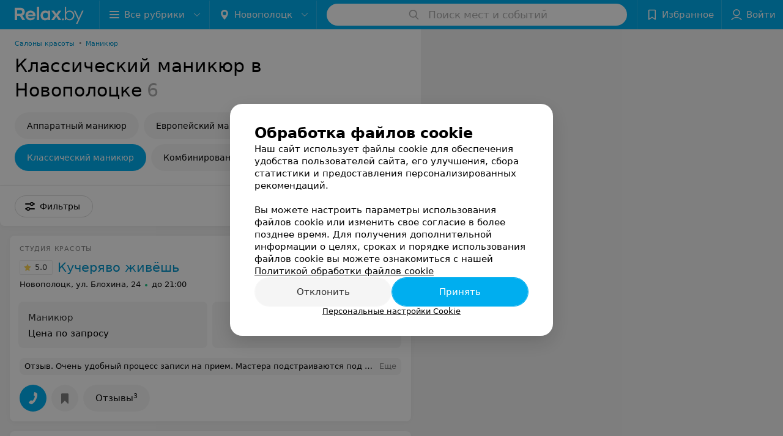

--- FILE ---
content_type: text/css
request_url: https://static2.relax.by/catalog/css/bundle.a198992991a1c1bd3da4.css
body_size: 112077
content:
/*! normalize.css v4.1.1 | MIT License | github.com/necolas/normalize.css */html{line-height:1.15}a:active,a:hover{outline-width:0}abbr[title]{border-bottom:none;text-decoration:underline;text-decoration:underline dotted}small{font-size:80%}sub,sup{font-size:75%}figure{margin:1em 40px}hr{box-sizing:content-box}button,input,optgroup,select,textarea{font:inherit;margin:0}optgroup{font-weight:700}[type=button]::-moz-focus-inner,[type=reset]::-moz-focus-inner,[type=submit]::-moz-focus-inner,button::-moz-focus-inner{border-style:none;padding:0}[type=button]:-moz-focusring,[type=reset]:-moz-focusring,[type=submit]:-moz-focusring,button:-moz-focusring{outline:1px dotted ButtonText}legend{color:inherit}[type=checkbox],[type=radio],legend{box-sizing:border-box}[type=number]::-webkit-inner-spin-button,[type=number]::-webkit-outer-spin-button{height:auto}[type=search]::-webkit-search-cancel-button,[type=search]::-webkit-search-decoration{-webkit-appearance:none}

/*! sanitize.css v4.1.0 | CC0 License | github.com/jonathantneal/sanitize.css */article,aside,details,figcaption,figure,footer,header,main,menu,nav,section,summary{display:block}audio,canvas,progress,video{display:inline-block}audio:not([controls]){display:none;height:0}[hidden],template{display:none}*,:after,:before{background-repeat:no-repeat;box-sizing:inherit}:after,:before{text-decoration:inherit;vertical-align:inherit}html{box-sizing:border-box;cursor:default;font-family:sans-serif;line-height:1.5;-ms-text-size-adjust:100%;-webkit-text-size-adjust:100%}body{margin:0}h1{font-size:2em;margin:.67em 0}code,kbd,pre,samp{font-family:monospace,monospace;font-size:1em}hr{height:0;overflow:visible}nav ol,nav ul{list-style:none}abbr[title]{border-bottom:1px dotted;text-decoration:none}b,strong{font-weight:inherit;font-weight:bolder}dfn{font-style:italic}mark{background-color:#ff0;color:#000}progress{vertical-align:baseline}small,sub,sup{font-size:83.3333%}sub,sup{line-height:0;position:relative;vertical-align:baseline}sub{bottom:-.25em}sup{top:-.5em}::-moz-selection{background-color:#b3d4fc;color:#000;text-shadow:none}::selection{background-color:#b3d4fc;color:#000;text-shadow:none}audio,canvas,iframe,img,svg,video{vertical-align:middle}img{border-style:none}svg{fill:currentColor}svg:not(:root){overflow:hidden}a{background-color:transparent;-webkit-text-decoration-skip:objects}a:hover{outline-width:0}table{border-collapse:collapse;border-spacing:0}button,input,select,textarea{background-color:transparent;border-style:none;color:inherit;font-size:1em;margin:0}button,input{overflow:visible}button,select{text-transform:none}[type=reset],[type=submit],button,html [type=button]{-webkit-appearance:button}::-moz-focus-inner{border-style:none;padding:0}:-moz-focusring{outline:1px dotted ButtonText}fieldset{border:1px solid silver;margin:0 2px;padding:.35em .625em .75em}legend{display:table;max-width:100%;padding:0;white-space:normal}textarea{overflow:auto;resize:vertical}[type=checkbox],[type=radio]{padding:0}::-webkit-inner-spin-button,::-webkit-outer-spin-button{height:auto}[type=search]{-webkit-appearance:textfield;outline-offset:-2px}::-webkit-search-cancel-button,::-webkit-search-decoration{-webkit-appearance:none}::-webkit-input-placeholder{color:inherit;opacity:.54}::-webkit-file-upload-button{-webkit-appearance:button;font:inherit}[aria-busy=true]{cursor:progress}[aria-controls]{cursor:pointer}[aria-disabled]{cursor:default}[tabindex],a,area,button,input,label,select,textarea{-ms-touch-action:manipulation;touch-action:manipulation}[hidden][aria-hidden=false]{clip:rect(0,0,0,0);display:inherit;position:absolute}[hidden][aria-hidden=false]:focus{clip:auto}.Button,.Button--medium,.Checkbox,.Chip,.DropDown,.FilterSidebar .List--small .List__item,.FilterSidebar .List--small .List__title,.FilterSidebar .List__item--small,.Input--outline .Input__control,.Input__text,.InputHidden__text,.List--small .List__item,.List--small .List__title,.List:not(.List--small)>.List__item--noPadding,.List__item,.List__item--small,.List__title,.MenuItem,.Radio,.Select,.Tab,.Textarea--outline,.Textarea__text{font-size:13px;line-height:20px}.Button--mini,.DropDown--mini,.MenuItem--mini{font-size:11px;line-height:16px}.Button--small,.Button--tiny,.Chip,.DropDown--small,.DropDown--tiny,.MenuItem--small,.MenuItem--tiny{font-size:13px;line-height:20px}.Button--big,.Button--large,.DropDown--big,.DropDown--large,.DropDown--medium,.MenuItem--big,.MenuItem--large,.MenuItem--medium,.Select--big{font-size:14px;line-height:20px}.Button--huge,.Checkbox--huge .Checkbox__text,.DropDown--huge,.Input--huge .Input__control,.List__title--huge,.MenuItem--huge,.Pagination,.Radio--huge .Radio__text,.Select--huge,.Textarea--huge{font-size:15px;line-height:24px}.Button--massive,.DropDown--massive,.Input--massive .Input__control,.MenuItem--massive,.Select--massive,.Textarea--massive .Textarea__control{font-size:17px;line-height:28px}.Fab svg.Icon{position:absolute;top:50%;left:50%;transform:translate(-50%,-50%)}.Button[disabled],.Input:not([disabled]) .Input__control[disabled],.Input[disabled],.Select[disabled],.Textarea:not([disabled]) .Textarea__control[disabled],.Textarea[disabled]{opacity:.32;pointer-events:none}body :not(.testScroll)::-webkit-scrollbar{width:8px;height:8px}body :not(.testScroll)::-webkit-scrollbar-track-piece{background-color:#f5f5f5;border:2px solid #fff;border-radius:24px}body :not(.testScroll)::-webkit-scrollbar-thumb{background-color:#e2e2e2;border:2px solid #fff;border-radius:24px}.u-uppercase{text-transform:uppercase}.u-ellipsis{overflow:hidden;white-space:nowrap;text-overflow:ellipsis}.u-textCenter{text-align:center!important}.u-textLeft{text-align:left!important}.u-textRight{text-align:right!important}.u-gray{color:rgba(0,0,0,.8)}.u-grayLight{color:rgba(0,0,0,.64)}.u-grayLighter{color:rgba(0,0,0,.48)}.u-grayLightest{color:rgba(0,0,0,.32)}.u-light{color:hsla(0,0%,100%,.96)}.u-light.u-gray{color:hsla(0,0%,100%,.8)}.u-light.u-grayLight{color:hsla(0,0%,100%,.64)}.u-light.u-grayLighter{color:hsla(0,0%,100%,.48)}.u-light.u-grayLightest{color:hsla(0,0%,100%,.32)}.u-fullHeight{height:100%}.u-minFullHeight{min-height:100%}.u-floatLeft{float:left}.u-floatRight{float:right!important}.isHidden{display:none!important}.isInvisible{visibility:hidden!important}@media only screen and (max-width:479px){.u-hidden-xsmall{display:none!important}}@media only screen and (min-width:0) and (max-width:479px){.u-hidden-small-down{display:none!important}}@media only screen and (min-width:480px) and (max-width:767px){.u-hidden-small{display:none!important}}@media only screen and (min-width:480px){.u-hidden-small-up{display:none!important}}@media only screen and (min-width:0) and (max-width:767px){.u-hidden-medium-down{display:none!important}}@media only screen and (min-width:768px) and (max-width:959px){.u-hidden-medium{display:none!important}}@media only screen and (min-width:768px){.u-hidden-medium-up{display:none!important}}@media only screen and (min-width:0) and (max-width:959px){.u-hidden-large-down{display:none!important}}@media only screen and (min-width:960px) and (max-width:1279px){.u-hidden-large{display:none!important}}@media only screen and (min-width:960px){.u-hidden-large-up{display:none!important}}@media only screen and (min-width:0) and (max-width:1279px){.u-hidden-xlarge-down{display:none!important}}@media only screen and (min-width:1280px){.u-hidden-xlarge{display:none!important}}@media only screen and (min-width:1680px){.u-hidden-xxlarge{display:none!important}}@media only screen and (min-width:0) and (max-width:1679px){.u-hidden-xxlarge-down{display:none!important}}@media only screen and (max-width:767px){.u-hidden-mobile{display:none!important}}@media only screen and (min-width:768px) and (max-width:1279px){.u-hidden-tablet{display:none!important}}@media only screen and (min-width:1280px){.u-hidden-desktop{display:none!important}}.u-paddingTop{padding-top:4px}.u-paddingTop--2x{padding-top:8px}.u-paddingTop--3x{padding-top:12px}.u-paddingTop--4x{padding-top:16px}.u-paddingTop--5x{padding-top:20px}.u-paddingTop--6x{padding-top:24px}.u-paddingBottom-none{padding-bottom:0!important}.u-paddingBottom{padding-bottom:4px}.u-paddingBottom--2x{padding-bottom:8px}.u-paddingBottom--3x{padding-bottom:12px}.u-paddingBottom--4x{padding-bottom:16px}.u-paddingBottom--5x{padding-bottom:20px}.u-paddingBottom--6x{padding-bottom:24px}.u-paddingLeft{padding-left:4px}.u-paddingLeft--2x{padding-left:8px}.u-paddingLeft--3x{padding-left:12px}.u-paddingLeft--4x{padding-left:16px}.u-paddingLeft--5x{padding-left:20px}.u-paddingLeft--6x{padding-left:24px}.u-paddingRight{padding-right:4px}.u-paddingRight--2x{padding-right:8px}.u-paddingRight--3x{padding-right:12px}.u-paddingRight--4x{padding-right:16px}.u-paddingRight--5x{padding-right:20px}.u-paddingRight--6x{padding-right:24px}.u-marginRight{margin-right:4px}.u-marginRight--2x{margin-right:8px}.u-marginRight--3x{margin-right:12px}.u-marginRight--4x{margin-right:16px}.u-marginRight--5x{margin-right:20px}.u-marginRight--6x{margin-right:24px}.u-bold{font-weight:700}.u-semiBold{font-weight:500}.u-reset-header{margin:0;font-weight:500}.u-noPointerEvents{pointer-events:none;cursor:default}.animatedUI,.bounceIn,.bounceInRight,.fadeIn,.fadeInDown,.fadeInUp,.fadeOut,.fadeOutDown,.infiniteCustomShake,.pulse,.pulse3d{-webkit-animation-duration:.75s;animation-duration:.75s;-webkit-animation-fill-mode:both;animation-fill-mode:both}@keyframes bounceInRight{0%,60%,75%,90%,to{-webkit-transition-timing-function:cubic-bezier(.215,.61,.355,1);transition-timing-function:cubic-bezier(.215,.61,.355,1)}0%{opacity:0;-webkit-transform:translate3d(3000px,0,0);transform:translate3d(3000px,0,0)}60%{opacity:1;-webkit-transform:translate3d(-25px,0,0);transform:translate3d(-25px,0,0)}75%{-webkit-transform:translate3d(10px,0,0);transform:translate3d(10px,0,0)}90%{-webkit-transform:translate3d(-5px,0,0);transform:translate3d(-5px,0,0)}to{-webkit-transform:none;transform:none}}.bounceInRight{-webkit-animation-name:bounceInRight;animation-name:bounceInRight}@keyframes fadeIn{0%{opacity:0}to{opacity:1}}.fadeIn{animation-name:fadeIn}@keyframes fadeOut{0%{opacity:1}to{opacity:0}}.fadeOut{-webkit-animation-name:fadeOut;animation-name:fadeOut}@keyframes pulse{0%{background:#fff}to{background:hsla(0,0%,100%,.2)}}.pulse{-webkit-animation-name:pulse;animation-name:pulse}@keyframes pulse3d{0%{transform:scaleX(1)}50%{transform:scale3d(1.05,1.05,1.05)}to{transform:scaleX(1)}}.pulse3d{animation-name:pulse3d}@keyframes bounceIn{0%{transform:scale3d(.6,.6,.6)}10%{transform:scale3d(1.1,1.1,1.1)}16%{transform:scale3d(.9,.9,.9)}30%{transform:scale3d(1.03,1.03,1.03)}40%{transform:scale3d(.97,.97,.97)}50%{transform:scale3d(.97,.97,.97)}to{transform:scaleX(1)}}.bounceIn{animation-duration:2s!important;animation-name:bounceIn}@keyframes infiniteCustomShake{0%{transform:translateZ(0)}3%,10%,16%,24%,30%{transform:translate3d(-3px,0,0)}6%,13%,20%,27%{transform:translate3d(3px,0,0)}33%{transform:translateZ(0)}}.infiniteCustomShake{animation-name:infiniteCustomShake;animation-iteration-count:infinite;animation-duration:3s}@keyframes fadeInUp{0%{opacity:0;transform:translate3d(0,100%,0)}to{opacity:1;transform:none}}.fadeInUp{animation-name:fadeInUp}@keyframes fadeInDown{0%{opacity:0;transform:translate3d(0,-100%,0)}to{opacity:1;transform:none}}.fadeInDown{animation-name:fadeInDown}@keyframes fadeOutDown{0%{opacity:1}to{opacity:0;transform:translate3d(0,100%,0)}}.fadeOutDown{animation-name:fadeOutDown;-webkit-animation-duration:.35s;animation-duration:.35s}html{-webkit-tap-highlight-color:transparent}.Container{padding-left:24px;padding-right:24px;box-sizing:border-box}@media only screen and (min-width:0) and (max-width:959px){.Container{padding-left:16px;padding-right:16px}}.Container--tiny{padding-left:12px;padding-right:12px}.Container--small{padding-left:16px;padding-right:16px}.Container--margin{padding-right:0;padding-left:0;margin-left:24px;margin-right:24px}@media only screen and (min-width:0) and (max-width:959px){.Container--margin{margin-left:16px;margin-right:16px}}.Container--tiny.Container--margin{margin-left:12px;margin-right:12px}.Container--small.Container--margin{margin-left:16px;margin-right:16px}@media only screen and (min-width:1280px){.Container--noPadding\@xlarge{padding-right:0;padding-left:0}}@media only screen and (min-width:960px){.Container--noPadding\@large-up{padding-right:0;padding-left:0}}.CheckButton{position:relative;width:auto;display:flex;justify-content:flex-start;align-items:center}.CheckButton__input{position:absolute;opacity:0;width:0;height:0}.CheckButton__span{padding:4px 12px;border-radius:16px;box-sizing:border-box;font-size:13px;line-height:20px;cursor:pointer;background-color:rgba(0,0,0,.04);transition-property:color,background-color;outline:0;color:#000;user-select:none;transition-duration:.12s;transition-timing-function:ease-in-out}@media only screen and (min-width:0) and (max-width:479px){.CheckButton__span{font-size:14px;padding:8px 16px;border-radius:18px}}@media not all and (pointer:coarse){.CheckButton__span:hover{background-color:rgba(0,0,0,.08)}}.CheckButton__input:checked+.CheckButton__span{background-color:#00aeef;color:#fff}.ToggleSwitch{position:relative;display:inline-block;height:24px;width:40px;flex:0 0 40px}@media only screen and (min-width:0) and (max-width:479px){.ToggleSwitch{height:32px;width:58px;flex:0 0 58px}}.ToggleSwitch__label{display:flex;flex-direction:row-reverse}.ToggleSwitch .ToggleSwitch__input{opacity:0;width:0;height:0}.ToggleSwitch__slider{position:absolute;cursor:pointer;top:0;left:0;right:0;bottom:0;background-color:#ccc;border-radius:18px;background-color:rgba(0,0,0,.16);transition-duration:.12s;transition-timing-function:ease-in-out;transition-property:transform,background-color}.no-touchevents .ToggleSwitch__slider:hover{background-color:rgba(0,0,0,.24)}.ToggleSwitch__slider:before{position:absolute;content:"";height:16px;width:16px;left:4px;bottom:4px;transition-duration:.12s;transition-timing-function:ease-in-out;background-color:#fff;border-radius:34px}@media only screen and (min-width:0) and (max-width:479px){.ToggleSwitch__slider:before{height:24px;width:24px}}.ToggleSwitch__input:checked+.ToggleSwitch__slider{background-color:#00aeef}.ToggleSwitch__input:checked+.ToggleSwitch__slider:before{transform:translateX(16px);box-shadow:0 2px 8px 0 rgba(0,0,0,.12)}@media only screen and (min-width:0) and (max-width:479px){.ToggleSwitch__input:checked+.ToggleSwitch__slider:before{transform:translateX(25px)}}.ToggleSwitch__text{display:flex;justify-content:flex-start;align-items:center;font-size:14px;line-height:24px;padding-right:8px;color:rgba(0,0,0,.8);font-weight:500}@media only screen and (min-width:0) and (max-width:479px){.ToggleSwitch__text{font-size:16px}}.no-touchevents .FilterSidebar__toggleSwitch:hover .ToggleSwitch__slider{background-color:rgba(0,0,0,.24)}.no-touchevents .FilterSidebar__toggleSwitch:hover .ToggleSwitch__input:checked+.ToggleSwitch__slider{background-color:#56d1ff}.Paper{box-shadow:0 1px 4px 0 rgba(0,0,0,.32);border-radius:2px;background-color:#fff}.Paper--depth--1{box-shadow:0 1px 2px 0 rgba(0,0,0,.16)}a.Paper{display:block}.Link{transition-duration:.12s;transition-timing-function:ease-in-out;color:rgba(0,0,0,.96);text-decoration:none;transition-property:color;cursor:pointer}.no-touchevents .Link:hover,.touchevents .Link:active{color:#0095cc}button.Link,input.Link{border-width:0;background:none;padding:0;outline:0;cursor:pointer}button.Link::-moz-focus-inner,input.Link::-moz-focus-inner{border:0;padding:0}.Link--noHover:hover{color:currentColor!important}.Link--shade-80{color:rgba(0,0,0,.8)}.Link--shade-64{color:rgba(0,0,0,.64)}.Link--shade-48{color:rgba(0,0,0,.48)}.Link--shade-32{color:rgba(0,0,0,.32)}.Link--primary{color:#0095cc}.no-touchevents .Link--primary:hover,.touchevents .Link--primary:active{color:#f15a24}.Link--error{color:#ff1446}.Link--accent{color:#f15a24}.no-touchevents .Link--accent:hover,.touchevents .Link--accent:active{color:rgba(0,0,0,.96)}.Link--underline{background:rgba(0,0,0,.32);background:-webkit-linear-gradient(-90deg,rgba(0,0,0,.32),rgba(0,0,0,.32));background:linear-gradient(180deg,rgba(0,0,0,.32),rgba(0,0,0,.32));background-repeat:repeat-x;background-size:1px 1px;background-position:0 97%}.no-touchevents .Link--underline:hover,.touchevents .Link--underline:active{background:#0095cc;background:-webkit-linear-gradient(-90deg,#0095cc,#0095cc);background:linear-gradient(180deg,#0095cc,#0095cc);background-repeat:repeat-x;background-size:1px 1px;background-position:0 97%}.Link--red{color:#ed4343}.Link--underline.Link--red{background:rgba(237,67,67,.32);background:-webkit-linear-gradient(-90deg,rgba(237,67,67,.32),rgba(237,67,67,.32));background:linear-gradient(180deg,rgba(237,67,67,.32),rgba(237,67,67,.32));background-repeat:repeat-x;background-size:1px 1px;background-position:0 97%}.no-touchevents .Link--underline.Link--red:hover,.touchevents .Link--underline.Link--red:active{background:#ed4343;background:-webkit-linear-gradient(-90deg,#ed4343,#ed4343);background:linear-gradient(180deg,#ed4343,#ed4343);background-repeat:repeat-x;background-size:1px 1px;background-position:0 97%;color:#ed4343}.Link--underline.Link--primary{background:#0095cc;background:-webkit-linear-gradient(-90deg,#0095cc,#0095cc);background:linear-gradient(180deg,#0095cc,#0095cc);background-repeat:repeat-x;background-size:1px 1px;background-position:0 97%}.Link--underline.Link--accent,.no-touchevents .Link--underline.Link--primary:hover,.touchevents .Link--underline.Link--primary:active{background:#f15a24;background:-webkit-linear-gradient(-90deg,#f15a24,#f15a24);background:linear-gradient(180deg,#f15a24,#f15a24);background-repeat:repeat-x;background-size:1px 1px;background-position:0 97%}.no-touchevents .Link--underline.Link--accent:hover,.touchevents .Link--underline.Link--accent:active{background:rgba(0,0,0,.96);background:-webkit-linear-gradient(-90deg,rgba(0,0,0,.96),rgba(0,0,0,.96));background:linear-gradient(180deg,rgba(0,0,0,.96),rgba(0,0,0,.96));background-repeat:repeat-x;background-size:1px 1px;background-position:0 97%}.Link--dotted{background:rgba(0,0,0,.32);background:-webkit-linear-gradient(left,rgba(0,0,0,.32),rgba(0,0,0,.32) 33%,transparent 0,transparent);background:linear-gradient(90deg,rgba(0,0,0,.32),rgba(0,0,0,.32) 33%,transparent 0,transparent);background-repeat:repeat-x;background-size:3px 1px;background-position:0 97%}.Link--dotted.Link--primary,.no-touchevents .Link--dotted:hover,.touchevents .Link--dotted:active{background:#0095cc;background:-webkit-linear-gradient(left,#0095cc,#0095cc 33%,transparent 0,transparent);background:linear-gradient(90deg,#0095cc,#0095cc 33%,transparent 0,transparent);background-repeat:repeat-x;background-size:3px 1px;background-position:0 97%}.Link--dotted.Link--accent,.no-touchevents .Link--dotted.Link--primary:hover,.touchevents .Link--dotted.Link--primary:active{background:#f15a24;background:-webkit-linear-gradient(left,#f15a24,#f15a24 33%,transparent 0,transparent);background:linear-gradient(90deg,#f15a24,#f15a24 33%,transparent 0,transparent);background-repeat:repeat-x;background-size:3px 1px;background-position:0 97%}.no-touchevents .Link--dotted.Link--accent:hover,.touchevents .Link--dotted.Link--accent:active{background:rgba(0,0,0,.96);background:-webkit-linear-gradient(left,rgba(0,0,0,.96),rgba(0,0,0,.96) 33%,transparent 0,transparent);background:linear-gradient(90deg,rgba(0,0,0,.96),rgba(0,0,0,.96) 33%,transparent 0,transparent);background-repeat:repeat-x;background-size:3px 1px;background-position:0 97%}.Link--fadein:before{position:absolute;right:-10px;left:-10px;top:-10px;bottom:-10px;transition:all .12s ease-in-out;z-index:0;border-radius:3px;content:"\A0";pointer-events:none}.Link--fadein:hover:before{top:-2px;right:-4px;bottom:-2px;left:-4px}.Link--fadein{position:relative}.Link--fadein,.no-touchevents .Link--fadein:hover{color:rgba(0,0,0,.96)}.no-touchevents .Link--fadein:hover:before{background-color:rgba(0,174,239,.16)}.touchevents .Link--fadein:active{color:rgba(0,0,0,.96)}.touchevents .Link--fadein:active:before{background-color:rgba(0,174,239,.16)}.Link--fadein.Link--primary,.no-touchevents .Link--fadein.Link--primary:hover{color:#00aeef}.no-touchevents .Link--fadein.Link--primary:hover:before{background-color:rgba(0,174,239,.16)}.touchevents .Link--fadein.Link--primary:active{color:#00aeef}.touchevents .Link--fadein.Link--primary:active:before{background-color:rgba(0,174,239,.16)}.Link--fadein.Link--accent,.no-touchevents .Link--fadein.Link--accent:hover{color:#f15a24}.no-touchevents .Link--fadein.Link--accent:hover:before{background-color:rgba(241,90,36,.16)}.touchevents .Link--fadein.Link--accent:active{color:#f15a24}.touchevents .Link--fadein.Link--accent:active:before{background-color:rgba(241,90,36,.16)}.Button{transition-duration:.12s;transition-timing-function:ease-in-out;display:inline-block;box-sizing:border-box;padding:0;border:0;vertical-align:middle;cursor:pointer;white-space:nowrap;text-align:center;font-weight:400;touch-action:manipulation;user-select:none;outline:none;transition-property:color,background-color,border-color;background-clip:padding-box;-webkit-appearance:none;-webkit-tap-highlight-color:transparent;color:rgba(0,0,0,.96);background-color:rgba(0,0,0,.04);border:1px solid rgba(0,0,0,.04);-webkit-font-smoothing:antialiased;-moz-osx-font-smoothing:grayscale;border-radius:2px;text-decoration:none}.Button:disabled{cursor:default}.no-touchevents .Button:not([disabled]):hover{background-color:rgba(0,0,0,.08);border-color:rgba(0,0,0,.08)}.Button:not([disabled]):active{background-color:rgba(0,0,0,.16);border-color:rgba(0,0,0,.16)}.Button__text>a{text-decoration:none;color:rgba(0,0,0,.96)}.Button--uppercase{text-transform:uppercase}.ButtonToolbar{font-size:0}.ButtonToolbar .Button{margin-right:4px;margin-bottom:4px}.ButtonToolbar .Button:last-child{margin-right:0}.Button{position:relative}.Button,.Button--medium{padding:7px 16px}.Button--mini{padding:3px 12px}.Button--tiny{padding:3px 8px}.Button--small{padding:5px 16px}.Button--large{padding:9px 20px}.Button--big{padding:11px 20px}.Button--huge{padding:11px 24px}.Button--massive{padding:13px 28px}.Button--big.Button--square,.Button--huge.Button--square,.Button--large.Button--square,.Button--massive.Button--square,.Button--medium.Button--square,.Button--mini.Button--square,.Button--small.Button--square,.Button--tiny.Button--square,.Button.Button--square{padding:0;overflow:hidden;width:36px;height:36px;border:none;border-radius:0}.Button--mini.Button--square{width:24px;height:24px}.Button--tiny.Button--square{width:28px;height:28px}.Button--small.Button--square{width:32px;height:32px}.Button--big.Button--square{width:40px;height:40px}.Button--large.Button--square{width:44px;height:44px}.Button--huge.Button--square{width:48px;height:48px}.Button--massive.Button--square{width:56px;height:56px}.Button.Button--rounded{border-radius:18px}.Button--mini.Button--rounded{border-radius:12px}.Button--tiny.Button--rounded{border-radius:14px}.Button--small.Button--rounded{border-radius:16px}.Button--big.Button--rounded{border-radius:20px}.Button--large.Button--rounded{border-radius:22px}.Button--huge.Button--rounded{border-radius:24px}.Button--massive.Button--rounded{border-radius:28px}.Button--outline{color:rgba(0,0,0,.96);background-color:transparent}.Button--outline,.no-touchevents .Button--outline:not([disabled]):hover{border-color:rgba(0,0,0,.16)}.Button--outline:not([disabled]):active,.Button--outline:not([disabled]):active:not([disabled]):hover{background-color:rgba(0,0,0,.16);border-color:rgba(0,0,0,.16);color:rgba(0,0,0,.96)}.Button--inverted{color:rgba(0,0,0,.96);background-color:transparent;border-color:rgba(0,0,0,.16)}.no-touchevents .Button--inverted:hover{border-color:rgba(0,0,0,.04);background-color:rgba(0,0,0,.04)}.Button--inverted:active{border-color:rgba(0,0,0,.16);background-color:rgba(0,0,0,.16)}.Button--primary{color:#fff;background-color:#00aeef;border-color:#00aeef}.no-touchevents .Button--primary:not([disabled]):hover{background-color:#23c3ff;border-color:#23c3ff}.Button--primary:not([disabled]):active{background-color:#0089bc;border-color:#0089bc}.Button--primaryPale{color:#0095cc;background-color:rgba(0,149,204,.08);border-color:transparent}.Button--primaryPale svg.Icon{color:#00aeef;fill:#00aeef}.no-touchevents .Button--primaryPale:not([disabled]):hover{background-color:rgba(0,149,204,.16);border-color:transparent}.Button--primaryPale:not([disabled]):active{background-color:rgba(0,149,204,.16);border-color:rgba(0,149,204,.16)}.Button--primaryGradient{color:#fff;background:#00aeef;background:-webkit-linear-gradient(-45deg,#00aeef,#00aeef);background:linear-gradient(135deg,#00aeef,#00aeef)}.no-touchevents .Button--primaryGradient:enabled:hover{background:#23c3ff;background:-webkit-linear-gradient(-45deg,#23c3ff,#23c3ff);background:linear-gradient(135deg,#23c3ff,#23c3ff)}.Button--primaryGradient:enabled:active{background:#0089bc;background:-webkit-linear-gradient(-45deg,#0089bc,#0089bc);background:linear-gradient(135deg,#0089bc,#0089bc)}.Button--warning{color:rgba(0,0,0,.96);background-color:#ffd550;border-color:#ffd550}.no-touchevents .Button--warning:not([disabled]):hover{background-color:#ffe183;border-color:#ffe183}.Button--warning:not([disabled]):active{background-color:#ffc91d;border-color:#ffc91d}.Button--white{color:rgba(0,0,0,.96);background-color:#fff;border-color:#fff}.no-touchevents .Button--white:not([disabled]):hover{color:rgba(0,0,0,.96);background-color:#f2f2f2;border-color:#f2f2f2}.Button--white:not([disabled]):active{color:rgba(0,0,0,.96);background-color:#bfbfbf;border-color:#bfbfbf}.Button--black{color:rgba(0,0,0,.8);background-color:rgba(0,0,0,.8);border-color:rgba(0,0,0,.8)}.no-touchevents .Button--black:not([disabled]):hover{background-color:rgba(26,26,26,.8);border-color:rgba(26,26,26,.8)}.Button--black:not([disabled]):active{background-color:rgba(0,0,0,.8);border-color:rgba(0,0,0,.8)}.Button--black svg.Icon{fill:#fff;color:#fff}.Button--yellow{color:rgba(0,0,0,.96);background-color:#ffd550;border-color:#ffd550}.Button--yellow:not([disabled]):active,.no-touchevents .Button--yellow:not([disabled]):hover{color:rgba(0,0,0,.96);background-color:#ffca20;border-color:#ffca20}.Button--violet{color:#fff;background-color:#783daf;border-color:#783daf}.no-touchevents .Button--violet:not([disabled]):hover{color:#fff;background-color:#9e6dcc;border-color:#9e6dcc}.Button--violet:not([disabled]):active{color:#fff;background-color:#6b369c;border-color:#6b369c}.Button--lightViolet{color:#783daf;background-color:rgba(120,61,175,.08);border-color:rgba(120,61,175,.08)}.no-touchevents .Button--lightViolet:not([disabled]):hover{color:#783daf;background-color:rgba(145,90,197,.16);border-color:rgba(145,90,197,.16)}.Button--lightViolet:not([disabled]):active{color:#783daf;background-color:rgba(94,48,137,.16);border-color:rgba(94,48,137,.16)}.Button--red{color:#fff;background-color:#ed4343;border-color:#ed4343}.no-touchevents .Button--red:not([disabled]):hover{color:#fff;background-color:#f17272;border-color:#f17272}.Button--red:not([disabled]):active{color:#fff;background-color:#e71616;border-color:#e71616}.Button--primary.Button--outline{color:rgba(0,0,0,.96);background-color:transparent;border-color:rgba(0,0,0,.16)}.no-touchevents .Button--primary.Button--outline:not([disabled]):hover{border-color:#00aeef}.Button--primary.Button--outline:not([disabled]):active,.Button--primary.Button--outline:not([disabled]):active:not([disabled]):hover{background-color:#0089bc;border-color:#0089bc;color:#fff}.Button--primary.Button--inverted{color:#00aeef;background-color:transparent;border-color:#00aeef}.no-touchevents .Button--primary.Button--inverted:not([disabled]):hover{color:#fff;border-color:#23c3ff;background-color:#23c3ff}.Button--primary.Button--inverted:not([disabled]):active{color:#fff;border-color:#0089bc;background-color:#0089bc}.Button--accent{color:#fff;background-color:#f15a24;border-color:#f15a24}.no-touchevents .Button--accent:not([disabled]):hover{background-color:#f47e54;border-color:#f47e54}.Button--accent:not([disabled]):active{background-color:#d4420e;border-color:#d4420e}.Button--outline.Button--accent{color:rgba(0,0,0,.96);background-color:transparent;border-color:rgba(0,0,0,.16)}.no-touchevents .Button--outline.Button--accent:not([disabled]):hover{border-color:#f15a24}.Button--outline.Button--accent:not([disabled]):active,.Button--outline.Button--accent:not([disabled]):active:not([disabled]):hover{background-color:#d4420e;border-color:#d4420e;color:#fff}.Button--inverted.Button--accent{color:rgba(0,0,0,.96);background-color:transparent;border-color:#f15a24}.no-touchevents .Button--inverted.Button--accent:not([disabled]):hover{color:#fff;border-color:#f47e54;background-color:#f47e54}.Button--inverted.Button--accent:not([disabled]):active{color:#fff;border-color:#d4420e;background-color:#d4420e}.Button svg.Icon{margin-top:-3px}.Button--big>svg.Icon:first-child,.Button--large>svg.Icon:first-child,.Button--medium>svg.Icon:first-child,.Button--small>svg.Icon:first-child,.Button>svg.Icon:first-child{margin-right:8px;margin-left:-4px}.Button--big>svg.Icon:last-child,.Button--large>svg.Icon:last-child,.Button--medium>svg.Icon:last-child,.Button--small>svg.Icon:last-child,.Button>svg.Icon:last-child{margin-right:-4px;margin-left:8px}.Button .Checkbox{margin-right:8px;margin-left:-4px}.Button--mini svg.Icon{margin-right:4px;width:12px;height:12px;min-width:12px}.Button--big svg.Icon{margin-right:12px}.Button svg.Icon:last-child:first-child{margin-left:0;margin-right:0}.Button.Button--square svg.Icon{margin:0;position:absolute;top:50%;left:50%;transform:translate(-50%,-50%)}.Button--fluid{display:block;width:100%}.Button--flat{color:rgba(0,0,0,.96);background-color:rgba(0,0,0,.04);border-color:rgba(0,0,0,.04);height:100%;border-radius:0}.no-touchevents .Button--flat:not([disabled]):hover{background-color:rgba(0,0,0,.08);border-color:rgba(0,0,0,.08)}.Button--flat:not([disabled]):active{background-color:rgba(0,0,0,.16);border-color:rgba(0,0,0,.16)}.Button--flat.Button--primary{color:#fff;background-color:#00aeef;border-color:#00aeef}.no-touchevents .Button--flat.Button--primary:not([disabled]):hover{background-color:#23c3ff;border-color:#23c3ff}.Button--flat.Button--primary:not([disabled]):active{background-color:#0089bc;border-color:#0089bc}.Button--flat.Button--accent{color:#fff;background-color:#f15a24;border-color:#f15a24}.no-touchevents .Button--flat.Button--accent:not([disabled]):hover{background-color:#f47e54;border-color:#f47e54}.Button--flat.Button--accent:not([disabled]):active{background-color:#d4420e;border-color:#d4420e}.Button--flat.Button--white{color:rgba(0,0,0,.96);background-color:#fff;border-color:#fff}.no-touchevents .Button--flat.Button--white:not([disabled]):hover{color:rgba(0,0,0,.96);background-color:rgba(26,26,26,.04);border-color:rgba(26,26,26,.04)}.Button--flat.Button--white:not([disabled]):active{color:rgba(0,0,0,.96);background-color:rgba(0,0,0,.04);border-color:rgba(0,0,0,.04)}.Button--flat.Button--yellow{color:rgba(0,0,0,.96);background-color:#ffd550;border-color:#ffd550}.Button--flat.Button--yellow:not([disabled]):active,.no-touchevents .Button--flat.Button--yellow:not([disabled]):hover{color:rgba(0,0,0,.96);background-color:#ffca20;border-color:#ffca20}.Button--shadow{box-shadow:0 1px 6px rgba(0,0,0,.16),0 1px 4px rgba(0,0,0,.08)}.Button--shadow.Button--yellow{box-shadow:0 4px 8px rgba(255,213,80,.24)}.Button--round{border-radius:60px}.Button--bClipBorderBox,.Button--round{background-clip:border-box}.Fab{transition-duration:.12s;transition-timing-function:ease-in-out;display:inline-block;box-sizing:border-box;border:0;vertical-align:middle;cursor:pointer;white-space:nowrap;text-decoration:none;text-align:center;font-weight:400;touch-action:manipulation;user-select:none;outline:none;transition-property:color,background-color,border-color;background-clip:padding-box;-webkit-appearance:none;-webkit-tap-highlight-color:transparent;position:relative;width:36px;height:36px;padding:0;border-radius:50%;color:rgba(0,0,0,.96);background-color:rgba(0,0,0,.08)}.Fab:disabled{cursor:default}.Fab:hover{background-color:rgba(0,0,0,.04)}.Fab:active{background-color:rgba(0,0,0,.16)}.Fab--inverted{color:rgba(0,0,0,.96);background-color:rgba(0,0,0,.04)}.Fab--inverted:hover{background-color:rgba(0,0,0,.08)}.Fab--inverted:active{background-color:rgba(0,0,0,.16)}.Fab--primary{color:#fff;background-color:#00aeef}.Fab--primary:hover{background-color:#009bd6}.Fab--primary:active{background-color:#0089bc}.Fab--accent{color:#fff;background-color:#f15a24}.Fab--accent:hover{background-color:#ec490f}.Fab--accent:active{background-color:#d4420e}.Fab--violet{color:#fff;background-color:#783daf}.Fab--violet:active,.Fab--violet:hover{background-color:#915ac5}.Fab--violetLight{color:#783daf;background-color:rgba(120,61,175,.08)}.Fab--violetLight:active,.Fab--violetLight:hover{background-color:rgba(120,61,175,.16)}.Fab--white{color:#000;background-color:#fff}.Fab--white:hover{background-color:#f2f2f2}.Fab--white:active{background-color:#e6e6e6}.Fab--black{color:#fff}.Fab--black,.Fab--black:active,.Fab--black:hover{background-color:rgba(0,0,0,.8)}.Fab--shadow{border:1px solid rgba(0,0,0,.08);box-shadow:0 2px 1px 0 rgba(0,0,0,.08)}.Fab--big{width:44px;height:44px}.Fab--huge{width:48px;height:48px}.Fab--huge svg.Icon{width:20px;height:20px;min-width:20px}.Fab--massive{width:56px;height:56px}.Fab--massive svg.Icon{width:20px;height:20px;min-width:20px}.Fab--tiny{width:24px;height:24px}.Fab--tiny svg.Icon{width:12px;height:12px;min-width:12px}svg.Icon{display:inline-block;vertical-align:middle;fill:currentColor;color:currentColor;width:16px;min-width:16px;height:16px;touch-action:manipulation;transform-origin:center center}svg.Icon--small{width:12px;height:12px;min-width:12px}svg.Icon--big,svg.Icon--large{width:16px;height:16px;min-width:16px}svg.Icon--huge{width:20px;height:20px;min-width:20px}svg.Icon--massive{width:24px;height:24px;min-width:24px}svg.Icon--checkbox,svg.Icon--radio{fill:rgba(0,0,0,.16);color:rgba(0,0,0,.16)}svg.Icon--checkbox-checked,svg.Icon--primary,svg.Icon--radio-checked{fill:#00aeef;color:#00aeef}svg.Icon--accent{fill:#f15a24;color:#f15a24}svg.Icon--red{fill:#ed4343;color:#ed4343}svg.Icon--green{fill:#21c286;color:#21c286}svg.Icon--gray-darker{fill:rgba(0,0,0,.32);color:rgba(0,0,0,.32)}svg.Icon--violet{fill:#783daf;color:#783daf}svg.Icon--gray{fill:rgba(0,0,0,.16);color:rgba(0,0,0,.16)}svg.Icon--yellow{fill:#ffd550;color:#ffd550}svg.Icon--white{fill:#fff;color:#fff}@media (-ms-high-contrast:none),screen and (-ms-high-contrast:active){svg use{pointer-events:none}}h1,h2,h3,h4,h5,h6{padding:0;margin:0}.h1{font-size:36px;line-height:56px;font-weight:400}.small.h1{line-height:44px}.large.h1{line-height:64px}.h2{font-size:30px;line-height:44px;font-weight:400}.small.h2{line-height:36px}.large.h2{line-height:56px}.h3{font-size:24px;line-height:36px}.small.h3{line-height:32px}.large.h3{line-height:44px}.h4{font-size:21px;line-height:32px}.small.h4{line-height:28px}.large.h4{line-height:40px}.h5{font-size:17px;line-height:28px;font-weight:500}.small.h5{line-height:24px}.large.h5{line-height:32px}.h6{font-size:15px;line-height:24px}.small.h6{line-height:20px}.large.h6{line-height:28px}.Body-1,.body-1{font-size:13px;line-height:20px}.small.Body-1,.small.body-1{line-height:16px}.large.Body-1,.large.body-1{line-height:24px}.Body-2,.body-2{font-size:14px;line-height:20px}.small.Body-2,.small.body-2{line-height:16px}.large.Body-2,.large.body-2{line-height:24px}.Caption,.caption{font-size:11px;line-height:16px}.small.Caption,.small.caption{line-height:12px}.large.Caption,.large.caption{line-height:20px}.Body-1--bold,.body-1--bold,.Body-1.bold,.body-1.bold,.Body-2--bold,.body-2--bold,.body-2.bold,.Body-2.bold,.Caption--bold,.caption--bold,.caption.bold,.Caption.bold,.h1--bold,.h1.bold,.h2--bold,.h2.bold,.h3--bold,.h3.bold,.h4--bold,.h4.bold,.h5--bold,.h5.bold,.h6--bold,.h6.bold{font-weight:700}.Body-1--italic,.body-1--italic,.Body-1.italic,.body-1.italic,.Body-2--italic,.body-2--italic,.body-2.italic,.Body-2.italic,.Caption--italic,.caption--italic,.caption.italic,.Caption.italic,.h1--italic,.h1.italic,.h2--italic,.h2.italic,.h3--italic,.h3.italic,.h4--italic,.h4.italic,.h5--italic,.h5.italic,.h6--italic,.h6.italic{font-style:italic}.CheckboxGroup .Checkbox,.CheckboxGroup .Radio,.RadioGroup .Checkbox,.RadioGroup .Radio{margin-right:16px}.CheckboxGroup .Checkbox:last-child,.CheckboxGroup .Radio:last-child,.RadioGroup .Checkbox:last-child,.RadioGroup .Radio:last-child{margin-right:0}.Checkbox,.Radio{position:relative;z-index:1;display:inline-block;vertical-align:middle;min-width:16px;min-height:16px;cursor:pointer}.Checkbox__text,.Radio__text{display:block;padding-left:28px;overflow:hidden}.Checkbox svg.Icon--control,.Radio svg.Icon--control{position:absolute;top:1px;left:0;transition-property:transform,opacity;transition-duration:.12s;fill:rgba(0,0,0,.16);color:rgba(0,0,0,.16)}.Checkbox svg.Icon--control--error{fill:#ff1446;color:#ff1446}.Checkbox--tick svg.Icon--control,.no-touchevents .Checkbox--tick:hover svg.Icon--control,.no-touchevents .Radio--tick:hover svg.Icon--control,.Radio--tick svg.Icon--control{fill:#000;color:#000}.no-touchevents .Checkbox--tick:hover [disabled]~svg.Icon--control,.no-touchevents .Radio--tick:hover [disabled]~svg.Icon--control{fill:rgba(0,0,0,.08);color:rgba(0,0,0,.08)}.Checkbox--tick svg.Icon--control,.Checkbox svg.Icon--control-checked,.Radio--tick svg.Icon--control,.Radio svg.Icon--control-checked{opacity:0;transform:scale(.3)}.Checkbox--checked svg.Icon--control,.Radio--checked svg.Icon--control{opacity:0}.Checkbox--checked.Checkbox--tick svg.Icon--control,.Radio--checked.Radio--tick svg.Icon--control{transform:scale(1);opacity:1}.Checkbox--checked svg.Icon--control-checked,.Radio--checked svg.Icon--control-checked{fill:#fff;color:#fff;opacity:1;transform:scale(1)}.Checkbox--checked svg.Icon--control-checked{background:#00aeef;border-radius:2px}.no-touchevents .Checkbox:hover svg.Icon--control,.no-touchevents .Radio:hover svg.Icon--control{fill:#00aeef;color:#00aeef}.no-touchevents .Checkbox:hover svg.Icon--control-checked{fill:#fff;color:#fff}.no-touchevents .Checkbox--tick:hover svg.Icon--control,.no-touchevents .Radio--tick:hover svg.Icon--control{fill:#000;color:#000}.Checkbox--disabled,.Radio--disabled{pointer-events:none}.Checkbox--disabled svg.Icon--control,.Radio--disabled svg.Icon--control{fill:rgba(0,0,0,.08);color:rgba(0,0,0,.08)}.Checkbox--checked.Checkbox--disabled svg.Icon--control-checked,.Radio--checked.Radio--disabled svg.Icon--control-checked{fill:#fff;color:#fff;opacity:.48}.Checkbox--disabled .Checkbox__text,.Radio--disabled .Radio__text{fill:#000;color:#000;opacity:.48}.Modal .List--small .List__item>.Checkbox,.Modal .List--small .List__item>.Checkbox:last-child,.Modal .List--small .List__item>.Radio,.Modal .List--small .List__item>.Radio:last-child{margin-top:-8px;margin-bottom:-8px;padding-top:8px;padding-bottom:8px;position:relative}.Modal .List--small .List__item>.Checkbox svg.Icon--control,.Modal .List--small .List__item>.Radio svg.Icon--control{top:50%;transform:translateY(-50%)}.List--small .List__item>.Checkbox,.List--small .List__item>.Checkbox:last-child,.List--small .List__item>.Radio,.List--small .List__item>.Radio:last-child{display:block;margin:-4px -24px;padding:4px 24px 4px 28px}.List--small .List__item>.Checkbox svg.Icon--control,.List--small .List__item>.Radio svg.Icon--control{top:6px}.List--small .List__item>.Checkbox .Icon--control,.List--small .List__item>.Radio .Icon--control{left:24px}.List:not(.List--small)>.List__item>.Checkbox--block,.List:not(.List--small)>.List__item>.Radio--block,.List:not(.List--small)>.List__item>.Radio--tick{display:block;padding:8px 24px}.List:not(.List--small)>.List__item>.Checkbox--block svg.Icon--control,.List:not(.List--small)>.List__item>.Radio--block svg.Icon--control,.List:not(.List--small)>.List__item>.Radio--tick svg.Icon--control{left:24px;top:50%;margin-top:-8px}.Input{position:relative;display:inline-flex;flex-direction:column}.Input ::-webkit-input-placeholder{-webkit-font-smoothing:antialiased;-moz-osx-font-smoothing:grayscale}.Input :-moz-placeholder,.Input ::-moz-placeholder{-webkit-font-smoothing:antialiased;-moz-osx-font-smoothing:grayscale}.Input :-ms-input-placeholder{-webkit-font-smoothing:antialiased;-moz-osx-font-smoothing:grayscale}.Input input[type=email],.Input input[type=number],.Input input[type=search],.Input input[type=tel],.Input input[type=text],.Input input[type=url]{-webkit-appearance:none}.Input__control{z-index:2;padding:7px 12px;width:100%}.Input--outline .Input__control{box-sizing:border-box;position:relative;margin:0;overflow:hidden;vertical-align:middle;-webkit-tap-highlight-color:rgba(0,0,0,0);touch-action:manipulation;outline:none;border-radius:2px;transition-property:border-color;transition-duration:.12s;transition-timing-function:ease-in-out;background-color:#fff;border:1px solid rgba(0,0,0,.16)}.Input--outline .Input__control:hover{border-color:rgba(0,0,0,.32)}.Input--outline .Input__control:focus{border-color:#00aeef}.Input--range .Input__control{width:74px}.InputGroup{font-size:0}.InputGroup>.Input__text{display:block}.InputGroup .Input:not(:last-child){margin-right:8px}.Input__text{display:block;margin-top:12px;color:rgba(0,0,0,.32)}.Input__text--focused{display:none}.Input--focus .Input__text--focused{display:block}.Input--textRight{align-items:center;flex-direction:row}.Input--textRight .Input__text{margin:0 0 0 8px}.Input__controlWrapper{position:relative}.Input svg.Icon{position:absolute;top:50%;transform:translateY(-50%);left:12px;color:rgba(0,0,0,.16);fill:currentColor;z-index:1}.Input svg.Icon--remove-sign{left:auto!important;right:12px;cursor:pointer}.Input--icon .Input__control{padding-left:37px}.Input--huge .Input__control{padding:11px 16px;padding-right:32px}.Input--massive .Input__control{padding:13px 20px}.Input.Input--massive svg.Icon--remove-sign{right:20px}.Input--icon.Input--massive svg.Icon{left:20px;width:20px;height:20px;min-width:20px}.Input.Input--huge svg.Icon--remove-sign{right:16px}.Input--icon.Input--huge svg.Icon{left:16px}.Input--icon.Input--huge .Input__control{padding-left:45px}.Input--icon.Input--massive .Input__control{padding-left:53px}.Input--outline.Input--error.Input .Input__control{border-color:#ed4343}.Input--fluid{width:100%}.Input__text--error{color:#ed4343}.Input svg.Input__clear{z-index:2;transition-duration:.12s;transition-timing-function:ease-in-out}.Input svg.Input__clear:hover{color:rgba(0,0,0,.64)}.Input--invalid .Input__control{border-color:#ed4343}.Select{box-sizing:border-box;position:relative;margin:0;overflow:hidden;vertical-align:middle;-webkit-tap-highlight-color:rgba(0,0,0,0);touch-action:manipulation;outline:none;border-radius:2px;transition-property:border-color;transition-duration:.12s;transition-timing-function:ease-in-out;background-color:#fff;border:1px solid rgba(0,0,0,.16);flex:1 0 auto;padding:7px 12px;display:inline-flex;align-items:center;padding-right:35px;cursor:pointer;-webkit-user-select:none;user-select:none}.Select:hover{border-color:rgba(0,0,0,.32)}.Select:focus{border-color:#00aeef}.Select svg.Icon{margin-right:8px}.Select svg.Icon.Icon--menu{position:absolute;top:50%;left:auto;margin:-8px 0 0;transform:rotate(0deg);width:16px;min-width:16px;height:16px;right:12px;transition-property:transform;transition-duration:.24s}.Select--open svg.Icon.Icon--menu{transform:rotate(180deg)}.Select--huge svg.Icon--menu{right:16px}.Select--massive svg.Icon--menu{right:20px}.Select--big{padding:9px 12px;padding-right:37px}.Select--huge{padding:11px 16px;padding-right:45px}.Select--massive{padding:13px 20px;padding-right:53px}.Select--massive svg.Icon{width:20px;height:20px;min-width:20px}.Select--fluid,.Select__search{width:100%}.Select__searchInput{outline:none;line-height:24px;padding:0;width:100%}.Select--open,.Select--open:hover{border-color:#00aeef}.Select--loading svg.Icon.Icon--menu{display:none}.Select--loading .Spinner{position:absolute;top:50%;left:auto;margin:-8px 0 0;width:16px;min-width:16px;height:16px;right:12px}.Select--disabled{background-color:hsla(0,0%,100%,.64);color:rgba(0,0,0,.64)}.List{padding:12px 0;margin:0;list-style:none;-webkit-overflow-scrolling:touch}.List--horizontal{overflow:auto}.List--horizontal .List__item{float:left}.List__item{display:block}.List--compact,.List--divided{padding-top:0;padding-bottom:0}.List--dividing{border-bottom:1px solid rgba(0,0,0,.08)}.no-touchevents .List--selection .List__item:hover,.no-touchevents .List__item.List__item--selection:hover,.touchevents .List--selection .List__item:active,.touchevents .List__item.List__item--selection:active{background-color:rgba(0,0,0,.04)}.List--small .List__item,.List--small .List__title,.List__item--small{padding:4px 24px}.FilterSidebar .List--small .List__item,.FilterSidebar .List--small .List__title,.FilterSidebar .List__item--small{padding:4px 0}.List__item,.List__title{padding:8px 24px}.List:not(.List--small)>.List__item--noPadding{padding:0}.List__title+.List{padding-top:0}.List--divided>.List__item{border-top:1px solid rgba(0,0,0,.08)}.List--divided>.List__item:first-child{border-top:0}.List__item--divided{border-top:1px solid rgba(0,0,0,.08)}.List__item--divided:first-child{border-top:none}.List__hide,.List__show.TouchIcon{position:static;cursor:pointer;display:inline-block}.DropDown{display:inline-flex;height:100%;align-items:center;border:0;box-sizing:border-box;position:relative;margin:0;overflow:hidden;vertical-align:middle;-webkit-tap-highlight-color:rgba(0,0,0,0);touch-action:manipulation;outline:none;padding-left:12px;padding-right:12px;cursor:pointer;transition-property:background-color,color;transition-duration:.12s;-webkit-user-select:none;user-select:none}.DropDown:not(.DropDown--open):hover{opacity:.64}.DropDown svg.Icon{margin-right:8px}.DropDown svg.accent.Icon{fill:#f15a24;color:#f15a24}.DropDown svg.primary.Icon{fill:#00aeef;color:#00aeef}.DropDown svg.Icon.Icon--menu{position:absolute;top:50%;left:auto;margin:-8px 0 0;transform:rotate(0deg);width:16px;min-width:16px;height:16px;right:12px;transition-property:transform;transition-duration:.24s}.DropDown--open{background-color:rgba(0,0,0,.04)}.DropDown--tick{padding-right:35px}.DropDown--white{color:hsla(0,0%,100%,.96)}.DropDown--open svg.Icon.Icon--menu{transform:rotate(180deg)}.DropDownGroup{padding:0 12px}.DropDown--huge{padding:11px 16px;padding-right:45px}.DropDown--huge svg.Icon.Icon--menu{right:16px}.Tab{display:inline-flex;height:100%;align-items:center;border:0;box-sizing:border-box;position:relative;margin:0;overflow:hidden;vertical-align:middle;-webkit-tap-highlight-color:rgba(0,0,0,0);touch-action:manipulation;outline:none;padding:7px 12px;cursor:pointer;text-decoration:none;color:rgba(0,0,0,.48)}.Tab svg.Icon{fill:rgba(0,0,0,.16);color:rgba(0,0,0,.16)}.Tab>svg.Icon:first-child{margin-right:8px;margin-left:-4px}.Tab>svg.Icon:last-child{margin-right:-4px;margin-left:8px}.Tab svg.Icon:last-child:first-child{margin-left:0;margin-right:0}.Tab__border{position:absolute;bottom:0;left:0;right:0;height:3px;background-color:#00aeef;content:"";opacity:0;transition-duration:.12s;transition-property:opacity;border-radius:48px 48px 0 0}.Tab--active{color:rgba(0,0,0,.8)}.Tab--active .Tab__border{opacity:1}.TabsGroup{padding:0 12px;height:100%}.Tab a{text-decoration:none;color:rgba(0,0,0,.64)}.Tab:hover a{color:rgba(0,0,0,.96)}.Layer{position:fixed;top:0;bottom:0;right:0;left:0;z-index:10000}.MenuItem{display:inline-flex;height:100%;align-items:center;border:0;box-sizing:border-box;position:relative;margin:0;overflow:hidden;vertical-align:middle;-webkit-tap-highlight-color:rgba(0,0,0,0);touch-action:manipulation;outline:none;transition-duration:.12s;transition-timing-function:ease-in-out;padding:7px 12px;cursor:pointer;background-color:transparent;text-decoration:none;font-size:15px;line-height:24px}.MenuItem--active{background-color:rgba(0,0,0,.08)}.MenuItem--button:hover{opacity:.64}.MenuItem__text{vertical-align:middle}.MenuItem--huge{padding:11px 16px}.MenuItem--white{color:#fff}.MenuItem--withLeftIcon svg.Icon.Icon--menu-down .MenuItem__text,.MenuItem--withRightIcon svg.Icon.Icon--menu-down .MenuItem__text{transition-duration:.12s}.MenuItem--withLeftIcon svg.Icon.Icon--menu-down,.MenuItem--withRightIcon svg.Icon.Icon--menu-down{transform:rotate(0deg);transition-property:transform;transition-duration:.24s}.MenuItem--active.MenuItem--withLeftIcon svg.Icon.Icon--menu-down,.MenuItem--active.MenuItem--withRightIcon svg.Icon.Icon--menu-down{transform:rotate(180deg)}.MenuItem svg.Icon{position:absolute;top:50%;margin:-8px 0 0}.MenuItem.MenuItem--withLeftIcon{padding-left:40px}.MenuItem.MenuItem--withRightIcon{padding-right:40px}.MenuItem.MenuItem--withLeftIcon .MenuItem__icon--left{left:12px}.MenuItem.MenuItem--withRightIcon .MenuItem__icon--right{right:12px}.Chip{padding:7px 12px;display:inline-flex;height:100%;align-items:center;border:0;box-sizing:border-box;position:relative;margin:0;overflow:hidden;vertical-align:middle;-webkit-tap-highlight-color:rgba(0,0,0,0);touch-action:manipulation;outline:none;background-color:transparent}.TouchIcon.Chip__removeIcon{position:static!important}.Breadcrumbs{list-style:none;margin:0;padding-left:0;display:flex;align-items:baseline;font-size:11px;line-height:16px}.Breadcrumbs__text{text-decoration:none}.Breadcrumbs__separator{margin-right:6px;margin-left:6px}.Breadcrumbs__separator,.Breadcrumbs__text:not(.Link--primary){color:rgba(0,0,0,.48)}.Divider{position:relative;border-top:1px solid rgba(0,0,0,.08);width:100%}.Divider--vertical{position:absolute;display:inline-flex;height:100%;width:1px;background-color:rgba(0,0,0,.08);border-top:none}.Divider--separator{padding:8px 24px;height:auto;width:auto;background-color:#f5f5f5;font-size:13px;line-height:20px;color:rgba(0,0,0,.48)}.NowrapList{scroll-behavior:smooth}.NowrapList>[hidden]{display:none!important}.NowrapList,doesnotexist:-o-prefocus{white-space:normal!important}.flexContainer{display:flex}.flexDirection--row{flex-direction:row}.flexDirection--column{flex-direction:column}.flexDirection--row-reverse{flex-direction:row-reverse}.flexWrap--nowrap{flex-wrap:nowrap}.flexWrap--wrap{flex-wrap:wrap}.flexWrap--wrap-reverse{flex-wrap:wrap-reverse}.justifyContent--flex-start{justify-content:flex-start}.justifyContent--flex-end{justify-content:flex-end}.justifyContent--center{justify-content:center}.justifyContent--space-between{justify-content:space-between}.justifyContent--space-around{justify-content:space-around}.alignItems--flex-start{align-items:flex-start}.alignItems--flex-end{align-items:flex-end}.alignItems--center{align-items:center}.alignItems--baseline{align-items:baseline}.alignItems--stretch{align-items:stretch}.alignContent--flex-start{align-content:flex-start}.alignContent--flex-end{align-content:flex-end}.alignContent--center{align-content:center}.alignContent--space-between{align-content:space-between}.alignContent--space-around{align-content:space-around}.alignContent--stretch{align-content:stretch}.alignSelf--auto{align-self:auto}.alignSelf--flex-start{align-self:flex-start}.alignSelf--flex-end{align-self:flex-end}.alignSelf--center{align-self:center}.alignSelf--baseline{align-self:baseline}.alignSelf--stretch{align-self:stretch}.Panel{display:block;padding:16px;box-sizing:border-box}.Panel--tiny{padding:8px}.Panel--small{padding:12px}.Panel--large{padding:20px}.Panel--big{padding:24px}.Panel--huge{padding:28px}.Panel--massive{padding:32px}.Panel--big.Panel--rect{padding:16px 24px}.Panel--dividing{border-bottom:1px solid rgba(0,0,0,.08)}@media only screen and (max-width:479px){.Panel--big.Panel--adaptive{padding:24px 16px}.Panel--big.Panel--rect.Panel--adaptive{padding:16px}}.Pagination{border-top:1px solid rgba(0,0,0,.08);user-select:none}.Pagination button{font-size:inherit}.Pagination--open .Pagination__showPages{background-color:rgba(0,0,0,.04)}.Pagination--open .Pagination__controls svg.Icon--menu{transform:rotate(180deg)}.Pagination--open .Pagination__pages{display:block}.Pagination--open .Pagination__listPages{display:flex}.Pagination--spinner{pointer-events:none}.Pagination--spinner .Pagination__nextPageText{display:none;background-color:#fff}.Pagination--spinner .Pagination__showPages{opacity:.48}.Pagination--spinner .Pagination__spinner,.Pagination--spinner .Pagination__spinner.Spinner{display:inline-block}.Pagination__controls{display:flex;height:56px;box-sizing:border-box}.Pagination__controls svg.Icon--menu{position:absolute;top:50%;left:auto;margin:-8px 0 0;transform:rotate(0deg);width:16px;min-width:16px;height:16px;right:12px;transition-property:transform;transition-duration:.24s;right:24px}.Pagination__nextPage{flex:0 1 100%;text-align:center;transform:translateZ(0)}.Pagination__nextPage[disabled] .Pagination__nextPageText{opacity:.48}.Pagination__spinner,.Pagination__spinner.Spinner{vertical-align:middle;display:none}.Pagination__nextPage,.Pagination__showPages{transition-duration:.12s;transition-timing-function:ease-in-out;background:transparent;border:0;outline:none;-webkit-appearance:none;transition-property:background-color;cursor:pointer;user-select:none;line-height:53px}.no-touchevents .Pagination__nextPage:hover,.no-touchevents .Pagination__showPages:hover,.touchevents .Pagination__nextPage:active,.touchevents .Pagination__showPages:active{background:rgba(0,0,0,.04)}.Pagination__nextPage[disabled],.Pagination__showPages[disabled]{pointer-events:none}.Pagination__showPages{position:relative;padding-left:28px;padding-right:48px;white-space:nowrap;border-left:1px solid rgba(0,0,0,.08);flex-shrink:0}.Pagination__showPages[disabled]{opacity:.48}.Pagination__pages{border-top:1px solid rgba(0,0,0,.08);display:none}.Pagination__listPages{max-width:100%;overflow-y:hidden;overflow-x:auto;padding-left:12px;padding-right:12px;align-items:center;height:56px;box-sizing:border-box;user-select:none;-webkit-overflow-scrolling:touch}@media only screen and (min-width:0) and (max-width:767px){.Pagination__listPages::-webkit-scrollbar{display:none}}.Pagination__listPages:after{content:"";width:0;display:block}.Pagination__page{font-size:15px;line-height:24px;transition-duration:.12s;transition-timing-function:ease-in-out;background:transparent;border:0;outline:none;-webkit-appearance:none;padding-left:10px;padding-right:10px;transition-property:background-color;cursor:pointer;flex-shrink:0;color:rgba(0,0,0,.96);text-decoration:none}.no-touchevents .Pagination__page:hover,.touchevents .Pagination__page:active{background-color:rgba(0,0,0,.04);border-radius:3px}.Pagination__page--selected{background-color:#00aeef!important;color:#fff}.no-touchevents .Pagination__page--selected:hover,.touchevents .Pagination__page--selected:active{border-radius:0}.no-touchevents .Pagination__page--selectedFirst:hover,.Pagination__page--selectedFirst,.touchevents .Pagination__page--selectedFirst:active{border-radius:3px 0 0 3px}.Pagination__page--selectedLast{border-radius:0 3px 3px 0;cursor:default}.no-touchevents .Pagination__page--selectedLast:hover,.touchevents .Pagination__page--selectedLast:active{border-radius:0 3px 3px 0}.Pagination__page--selectedFirst.Pagination__page--selectedLast{border-radius:3px!important}html.isModalOpened body{max-height:100vh;overflow:hidden;padding-right:var(--scroll-offset)}@media only screen and (min-width:0) and (max-width:767px){html.isModalOpened,html.isModalOpened body,html.isModalOpening,html.isModalOpening body{margin:0!important}html.isModalOpening .Modal{position:fixed!important}body.isModalOpened:not(.isMobileApp) .Modal{position:absolute!important}}.Modal{will-change:transform;z-index:10000}.Modal__header{display:none}.Modal--fixedHeight{max-height:240px;overflow-x:hidden;overflow-y:auto;-webkit-overflow-scrolling:touch}@media only screen and (min-width:480px) and (max-width:767px){.Modal--mediumFull .List__item,.Modal--mediumFull .List__title{padding-top:8px;padding-bottom:8px;line-height:16px;padding-left:24px}.Modal--mediumFull{opacity:0;width:100%!important;height:100%!important;min-height:100%!important;left:0!important;right:0!important;top:0!important;bottom:0!important;transform-origin:center!important;-webkit-overflow-scrolling:touch}.Modal--mediumFull .Modal--fixedHeader{overflow:hidden!important}.Modal--mediumFull .Modal--fixedHeader .Modal__content{display:flex;flex-direction:column;height:100%;max-height:100%;overflow:hidden}.Modal--mediumFull .Modal--fixedHeader .Modal__body{flex:1 1 100%;overflow-y:auto;overflow-x:hidden;-webkit-overflow-scrolling:touch}.Modal--mediumFull .Modal__header{position:relative;box-sizing:border-box;display:block;padding:0 47px;flex:0 0 56px;height:56px;line-height:56px;font-size:18px;text-align:center;border-bottom:1px solid rgba(0,0,0,.08);overflow:hidden;text-overflow:ellipsis;white-space:nowrap}html.isMobileApp .Modal--mediumFull .Modal__header{flex:0 0 var(--topPanelHeight);height:var(--topPanelHeight);line-height:var(--topPanelHeight)}.Modal--mediumFull .Modal__exit{position:absolute;top:50%;transform:translateY(-50%);right:12px}.Modal--mediumFull .Modal__exit--back{right:auto;left:12px}}@media only screen and (max-width:479px){.Modal .List__item,.Modal .List__title{padding-top:8px;padding-bottom:8px;line-height:16px;padding-left:24px}.Modal{opacity:0;width:100%!important;height:100%!important;min-height:100%!important;left:0!important;right:0!important;top:0!important;bottom:0!important;transform-origin:center!important;-webkit-overflow-scrolling:touch}.Modal--fixedHeader{overflow:hidden!important}.Modal--fixedHeader .Modal__content{display:flex;flex-direction:column;height:100%;max-height:100%;overflow:hidden}.Modal--fixedHeader .Modal__body{flex:1 1 100%;overflow-y:auto;overflow-x:hidden;-webkit-overflow-scrolling:touch}.Modal__header{position:relative;box-sizing:border-box;display:block;padding:0 47px;flex:0 0 56px;height:56px;line-height:56px;font-size:18px;text-align:center;border-bottom:1px solid rgba(0,0,0,.08);overflow:hidden;text-overflow:ellipsis;white-space:nowrap}html.isMobileApp .Modal__header{flex:0 0 var(--topPanelHeight);height:var(--topPanelHeight);line-height:var(--topPanelHeight)}.Modal__exit{position:absolute;top:50%;transform:translateY(-50%);right:12px}.Modal__exit--back{right:auto;left:12px}}@keyframes Spinner-clockwise-animation{to{transform:rotate(1turn) translatez(0)}}.Spinner{width:36px;height:36px;display:inline-flex;align-items:center;justify-content:center}.Spinner:after{content:"";height:24px;width:24px;display:block;border-width:2px;border-style:solid;border-color:#00aeef #00aeef rgba(0,174,239,.32) rgba(0,174,239,.32);border-radius:100%;animation:Spinner-clockwise-animation .5s linear infinite}.Spinner__center{left:50%;position:relative;transform:translateX(-50%)}svg.Icon.SpinnerThreePoints{color:#00aeef}.TouchIcon{position:absolute;padding:8px;line-height:0;cursor:pointer;touch-action:manipulation}.no-touchevents .TouchIcon:hover,.touchevents .TouchIcon:active{opacity:.64}.PopupOverlay{transition:opacity .2s ease;background-color:#000;position:fixed;top:0;right:0;bottom:0;left:0;opacity:0;z-index:1999;opacity:.48}.PopupOverlay+.PopupOverlay{background-color:transparent}.PopupWrapper{box-sizing:border-box;padding:32px;position:fixed;top:0;width:100vw;bottom:0;left:0;z-index:1999;overflow:auto;text-align:center;white-space:nowrap;-webkit-overflow-scrolling:touch}.PopupWrapper:before{content:"";width:0;height:100%;font-size:0}.Popup,.PopupWrapper:before{display:inline-block;vertical-align:middle}.Popup{pointer-events:auto;border-radius:10px;text-align:start;position:relative;white-space:normal;will-change:transform}.Popup,.Popup__content{background-color:#fff}.Popup--isLoading .Popup__content{opacity:0!important}.Popup--isLoading .Popup__spinner{display:inline-block}.Popup--isLoading .Popup__spinnerWrapper{display:flex;justify-content:center;align-items:center;position:absolute;z-index:2;top:0;right:0;bottom:0;left:0}.Popup--type--default{width:600px;max-width:800px}.Popup--type--default .Popup__title{padding:32px 32px 0}.Popup--type--default .Popup__title+.Popup__content{padding-top:24px}.Popup--type--default .Popup__content{padding:32px}.Popup__spinner,.Popup__spinnerWrapper{display:none}.Popup__controls{position:relative}.Popup__title{margin:0;font-weight:inherit}.Popup__content{transition-duration:.12s;transition-timing-function:ease-in-out;transition-property:opacity;opacity:1;overflow-y:auto;-webkit-overflow-scrolling:touch}.Popup--limitHeightToViewport .Popup__content{max-height:calc(100vh - 64px)}.Popup--snapToTop{vertical-align:top}.Popup__close{position:absolute;top:16px;right:16px;z-index:1}@media only screen and (max-width:479px){.PopupWrapper{padding:0!important}.Popup{position:absolute;top:0;left:0;right:0;bottom:0;border-radius:0}}@keyframes OverlayAnimation--start{0%{opacity:0}to{opacity:1}}@-webkit-keyframes OverlayAnimation--end{0%{opacity:1}to{opacity:0}}.Overlay{position:fixed;top:0;left:0;right:0;bottom:0;z-index:100;width:100%;height:100%;opacity:0;background-color:rgba(0,0,0,.48);animation-name:OverlayAnimation--end;animation-duration:.2s;animation-direction:alternate;animation-fill-mode:forwards}.Overlay--animation{animation-name:OverlayAnimation--start}.FormLine{display:flex;align-items:flex-start}.FormLine+.FormLine{padding-top:16px}.FormLine .Input{flex:1}.FormLine__conjunction{padding:0 1em}.Input--huge+.FormLine__conjunction{padding-top:14px}.FileUploader{display:inline-flex}.FileUploader__list{list-style:none;margin:0;padding-left:0;margin-bottom:-4px;display:flex;flex-wrap:wrap}.FileUploader__item{margin:0 4px 4px 0}.FileUploader__item .Icon{opacity:.32}.FileUploader__item:hover .Icon{opacity:.72}.FileUploader__item:last-child .Icon,.FileUploader__item:last-child:hover .Icon{opacity:1}.Screen--hidden{display:none}.Screen--visible{display:block}.StaticMarkup a{transition-duration:.12s;transition-timing-function:ease-in-out;color:rgba(0,0,0,.96);text-decoration:none;transition-property:color;color:#0095cc}.no-touchevents .StaticMarkup a:hover,.touchevents .StaticMarkup a:active{color:#0095cc}.no-touchevents .StaticMarkup a:hover,.touchevents .StaticMarkup a:active{color:#f15a24}.Price{position:relative;display:flex;justify-content:space-between;align-items:flex-start}.Price__left .Price__bg{padding-right:4px}.Price__left{padding-right:12px;position:relative}.Price__left:before{content:"";position:absolute;bottom:.3em;right:0;left:0;border-top:2px dotted rgba(0,0,0,.16)}.Price__right .Price__bg{padding-left:4px}.Price__bg{display:inline;position:relative;background-color:#fff}.Price--columns30,.Price--columns50,.Price--columns70{justify-content:flex-start}.Price--columns30:before{right:70%}.Price--columns50:before{right:50%}.Price--columns70:before{right:30%}.Price--columns30 .Price__left{flex:0 0 30%;max-width:30%}.Price--columns50 .Price__left{flex:0 0 50%;max-width:50%}.Price--columns70 .Price__left{flex:0 0 70%;max-width:70%}.Price--columns30 .Price__right{width:70%}.Price--columns50 .Price__right{width:50%}.Price--columns70 .Price__right{width:30%}.Textarea{width:100%;position:relative;display:inline-flex;flex-direction:column;resize:none}.Textarea ::-webkit-input-placeholder{-webkit-font-smoothing:antialiased;-moz-osx-font-smoothing:grayscale}.Textarea :-moz-placeholder,.Textarea ::-moz-placeholder{-webkit-font-smoothing:antialiased;-moz-osx-font-smoothing:grayscale}.Textarea :-ms-input-placeholder{-webkit-font-smoothing:antialiased;-moz-osx-font-smoothing:grayscale}.Textarea__control{padding:7px 12px;width:100%}.Textarea--outline{box-sizing:border-box;position:relative;margin:0;overflow:hidden;vertical-align:middle;-webkit-tap-highlight-color:rgba(0,0,0,0);touch-action:manipulation;outline:none;border-radius:2px;transition-property:border-color;transition-duration:.12s;transition-timing-function:ease-in-out;background-color:#fff;border:1px solid rgba(0,0,0,.16)}.Textarea--outline:hover{border-color:rgba(0,0,0,.32)}.Textarea--outline:focus{border-color:#00aeef}.Textarea--range .Textarea__control{width:74px}.Textarea__text{display:block;margin-top:12px;color:rgba(0,0,0,.32)}.Textarea__text--focused{display:none}.Textarea--focus .Textarea__text--focused{display:block}.Textarea--textRight{align-items:center;flex-direction:row}.Textarea--textRight .Textarea__text{margin:0 0 0 8px}.Textarea__controlWrapper{position:relative;width:100%}.Textarea svg.Icon{position:absolute;top:50%;transform:translateY(-50%);left:12px;fill:rgba(0,0,0,.16);color:rgba(0,0,0,.16);z-index:1}.Textarea svg.Icon--remove-sign{left:auto!important;right:12px;cursor:pointer}.Textarea--icon .Textarea__control{padding-left:37px}.Textarea--huge{padding:11px 16px;padding-right:32px}.Textarea--massive .Textarea__control{padding:13px 20px}.Textarea.Textarea--massive svg.Icon--remove-sign{right:20px}.Textarea--icon.Textarea--massive svg.Icon{left:20px;width:20px;height:20px;min-width:20px}.Textarea.Textarea--huge svg.Icon--remove-sign{right:16px}.Textarea--icon.Textarea--huge svg.Icon{left:16px}.Textarea--icon.Textarea--huge .Textarea__control{padding-left:45px}.Textarea--icon.Textarea--massive .Textarea__control{padding-left:53px}.Textarea--outline.Textarea--error.Textarea .Textarea__control{border-color:#ed4343}.Textarea--fluid{width:100%}.Textarea__text--error{color:#ed4343}.Textarea__clear{transition-duration:.12s;transition-timing-function:ease-in-out}.Textarea__clear:hover{opacity:.32}.Textarea--invalid .Textarea{border-color:#ed4343}.Rating{white-space:nowrap;vertical-align:middle;font-size:0;line-height:0;display:flex;flex-direction:row-reverse}.Rating__item{padding-left:2px;padding-right:2px}.no-touchevents .Rating.Rating--editing:not(:hover) .Rating__item--selected,.no-touchevents .Rating.Rating--editing:not(:hover) .Rating__item--selected~.Rating__item,.touchevents .Rating.Rating--editing .Rating__item--selected,.touchevents .Rating.Rating--editing .Rating__item--selected~.Rating__item{opacity:0}.no-touchevents .Rating.Rating--editing:not(:hover) .Rating__item--selected~.Rating__item--mask,.touchevents .Rating.Rating--editing .Rating__item--selected~.Rating__item--mask{opacity:1}.no-touchevents .Rating.Rating--editing:not(:hover) .Rating__item--selected+.Rating__item--mask+.Rating__itemTitle,.touchevents .Rating.Rating--editing .Rating__item--selected+.Rating__item--mask+.Rating__itemTitle{display:block}.Rating--editing{position:relative}.Rating--editing .Rating__item{position:relative;z-index:1;cursor:pointer;opacity:.48;width:20%;box-sizing:border-box;margin-left:-20%;padding-left:4px;padding-right:4px}.Rating--editing .Rating__item--mask{z-index:0;opacity:0;margin-left:0}.no-touchevents .Rating--editing .Rating__item:hover,.no-touchevents .Rating--editing .Rating__item:hover~.Rating__item{opacity:0!important}.no-touchevents .Rating--editing .Rating__item:hover~.Rating__item--mask{opacity:1!important}.no-touchevents .Rating--editing .Rating__item:hover+.Rating__item--mask+.Rating__itemTitle{display:block}.Rating--editing .Rating__itemTitle{display:none;position:absolute;left:calc(100% + 10px);font-size:15px;line-height:28px;border-radius:2px;background-color:#333;padding:0 8px;color:#fff;pointer-events:none}.Rating--editing .Rating__itemTitle:after{content:"";position:absolute;left:-7px;top:50%;margin-top:-5px;border-top:5px solid transparent;border-bottom:5px solid transparent;border-right:7px solid #333}.Gallery{position:relative}.Gallery__listWrapper{overflow:hidden}.Gallery__list{display:flex;position:relative;overflow-x:scroll;-webkit-overflow-scrolling:touch}.Gallery__list::-webkit-scrollbar{display:none}.Gallery__control{visibility:hidden;position:absolute;top:50%;z-index:1;margin-top:-22px;left:24px;-webkit-user-select:none;user-select:none}.Gallery__control.isVisible{visibility:visible}.Gallery__control--next{left:auto;right:24px}.Gallery__control--prev svg.Icon{transform:translate(-50%,-50%) rotate(180deg)}@media only screen and (min-width:0) and (max-width:959px){.Gallery__control{display:none}}.Image{opacity:0}.Image--loaded{opacity:1}.ButtonGroup{white-space:nowrap}.ButtonGroup .Button--outline:first-child:not(:last-child){border-radius:0;border-radius:2px 0 0 2px}.ButtonGroup .Button--outline:last-child:not(:first-child){border-radius:0 2px 2px 0}.ButtonGroup .Button--outline:not(:first-child){margin-left:-1px;border-left-color:transparent;border-radius:0}.Tooltip{position:absolute;bottom:0;right:0;background-color:#fff;border-radius:8px;box-shadow:0 4px 8px rgba(0,0,0,.16);padding:24px 16px;font-size:17px;line-height:21px;text-align:center;max-width:90%;max-height:50%;z-index:10000}.Tooltip__close{position:absolute;top:12px;right:12px;cursor:pointer}.InputHidden__text{display:none;margin-top:12px;color:rgba(0,0,0,.32)}.InputHidden__text--error{display:block;color:#ed4343}.BackButton{color:rgba(0,0,0,.48);display:inline-flex;flex-wrap:nowrap;align-items:center;font-size:15px;line-height:24px;transition-duration:.12s;transition-timing-function:ease-in-out;transition-property:color;text-decoration:none}.BackButton__icon{margin-right:8px;width:24px;height:24px;background:rgba(0,0,0,.08);border-radius:50%}.BackButton__icon svg{fill:currentColor;vertical-align:bottom}.BackButton:active{color:rgba(0,0,0,.8)}@media not all and (pointer:coarse){.BackButton:hover:hover{color:rgba(0,0,0,.8)}}#nprogress{pointer-events:none}#nprogress .bar{background:#29d;position:fixed;z-index:1031;top:0;left:0;width:100%;height:2px}#nprogress .peg{display:block;position:absolute;right:0;width:100px;height:100%;box-shadow:0 0 10px #29d,0 0 5px #29d;opacity:1;-webkit-transform:rotate(3deg) translateY(-4px);-ms-transform:rotate(3deg) translateY(-4px);transform:rotate(3deg) translateY(-4px)}#nprogress .spinner{display:block;position:fixed;z-index:1031;top:15px;right:15px}#nprogress .spinner-icon{width:18px;height:18px;box-sizing:border-box;border:2px solid transparent;border-top-color:#29d;border-left-color:#29d;border-radius:50%;-webkit-animation:nprogress-spinner .4s linear infinite;animation:nprogress-spinner .4s linear infinite}.nprogress-custom-parent{overflow:hidden;position:relative}.nprogress-custom-parent #nprogress .bar,.nprogress-custom-parent #nprogress .spinner{position:absolute}@-webkit-keyframes nprogress-spinner{0%{-webkit-transform:rotate(0deg)}to{-webkit-transform:rotate(1turn)}}@keyframes nprogress-spinner{0%{transform:rotate(0deg)}to{transform:rotate(1turn)}}.animated{-webkit-animation-duration:.15s;animation-duration:.15s;-webkit-animation-fill-mode:both;animation-fill-mode:both}@keyframes slideInUp{0%{-webkit-transform:translate3d(0,100%,0);transform:translate3d(0,100%,0);visibility:visible}to{-webkit-transform:translateZ(0);transform:translateZ(0)}}.slideInUp{-webkit-animation-name:slideInUp;animation-name:slideInUp}@keyframes slideOutDown{0%{-webkit-transform:translateZ(0);transform:translateZ(0)}to{-webkit-transform:translate3d(0,100%,0);transform:translate3d(0,100%,0)}}.slideOutDown{-webkit-animation-name:slideOutDown;animation-name:slideOutDown}html{--topSafeArea:0px;--leftSafeArea:0px;--rightSafeArea:0px;--bottomSafeArea:0px;--topPanelHeight:0px}html.isMobileApp,html.isMobileApp body{min-height:100vh}html.isMobileApp{-webkit-user-select:none;-moz-user-select:none;-ms-user-select:none;user-select:none;--topSafeArea:20px;--topPanelHeight:44px}html.isMobileApp #booking-widget-side-pane__content{padding-top:var(--topSafeArea)}html.isMobileApp--android{--topPanelHeight:56px}.isMobileApp .artox-widget-header__side-pane-header{border-top:20px solid #fff;border-top-width:var(--topSafeArea)}.isMobileApp--android .artox-widget-header__side-pane-header{border-top-width:0;border-top-width:var(--topSafeArea)}:root{--top-offset:0px}html,html *{-webkit-tap-highlight-color:transparent}html{font-family:-apple-system,system-ui,BlinkMacSystemFont,Segoe UI,Roboto,Oxygen,Ubuntu,Cantarell,Fira Sans,Droid Sans,Helvetica Neue,Proxima Nova,sans-serif;font-size:15px;-webkit-font-smoothing:antialiased;-moz-osx-font-smoothing:grayscale}body{overflow-x:hidden}.yButton.yButton{display:none!important}#leadia_science_widget{position:relative;z-index:10}@media only screen and (min-width:0) and (max-width:479px){.isMobileApp .Modal{border-top:20px solid #fff;border-top-width:var(--topSafeArea)}.isMobileApp--android .Modal{border-top-width:0;border-top-width:var(--topSafeArea)}}#artox_science_widget .artox_widget.lw_minimized,#artox_science_widget .artoxWidgetButton{z-index:4!important}#artox_science_widget .artox_widget:not(.lw_minimized){z-index:10!important}.Main{background-color:#e8f6fd}.Content{padding-bottom:48px}@media only screen and (min-width:0) and (max-width:959px){.Content{flex-wrap:wrap}}@media only screen and (min-width:0) and (max-width:767px){.Content{padding-bottom:0}}.MainContent{position:relative;margin:0 auto;max-width:100%;z-index:0;width:688px}@media only screen and (min-width:0) and (max-width:767px){.MainContent{width:100%}}@media only screen and (min-width:768px){.MainContent{min-height:800px}.MainContent--booking{min-height:100vh}}@media only screen and (min-width:960px){.MainContent{margin:0}}.MainContent__spinnerWrap{display:flex;justify-content:center;padding:16px 16px 24px;height:100px;align-items:center;background-color:#fff}.MainContent__spinner{width:32px;height:32px}.MainContent__paper.\--border{box-shadow:0 1px 2px 0 rgba(0,0,0,.16)}.MainContent__placesWithTakeaway{background-color:#fff}.Page--footerBottom{display:flex;flex-direction:column}@media only screen and (min-width:768px){.Page--footerBottom .CategoriesMenu{top:calc(48px + var(--headerTopPosition))}}@media only screen and (min-width:960px){.Page--hasNoMap .MainContent{margin:0 auto}}.Page--fullWidth{background-color:#fff}.Page--fullWidth .MainContent{width:100%;margin:0}.Page--fullWidth:not(.Page--hasBanner) .MainContent{max-width:1312px}@media only screen and (min-width:1680px){.Page--fullWidth:not(.Page--hasBanner) .MainContent{margin:0 auto}}@media only screen and (min-width:1280px){.Page--fullWidth.Page--hasBanner .MainContent{max-width:1636px;padding-right:324px}}@media only screen and (min-width:1680px){.Page--fullWidth.Page--hasBanner .MainContent{max-width:1936px;margin:0 auto;padding-left:312px;padding-right:312px}}.Page--newCatalogStyle{background-color:#f2f2f2}@media only screen and (min-width:0) and (max-width:479px){.Page--newCatalogStyle{background-color:#000}.Page--newCatalogStyle .SectionInfo{background-color:#fff}.Page--newCatalogStyle .PlaceListWrapper:only-child{margin-bottom:8px}}.Page--newCatalogStyle .PromoListWrapper{border-bottom:0;padding:0 16px;margin:16px 0}@media only screen and (min-width:768px) and (max-width:959px){.Page--newCatalogStyle .PromoListWrapper{padding-left:0;padding-right:0}}@media only screen and (min-width:0) and (max-width:479px){.Page--newCatalogStyle .PromoListWrapper{margin:8px 0;padding:0}.Page--newCatalogStyle .PromoListWrapper .Promo{padding:0;border-right-width:8px}}.Page--newCatalogStyle .PromoListWrapper .Promo__image,.Page--newCatalogStyle .PromoListWrapper .Promo__imageWrapper:before{border-radius:8px 8px 0 0}.Page--newCatalogStyle .PromoListWrapper .Promo .Paper{border-radius:8px;box-shadow:0 2px 8px rgba(0,0,0,.04)}.Page--newCatalogStyle .PromoListWrapper .PromoList{padding:0}.Page--newCatalogStyle .MainContent__paper:not(.\--withoutTop):first-child{margin-top:16px}@media only screen and (min-width:0) and (max-width:479px){.Page--newCatalogStyle .MainContent__paper:not(.\--withoutTop):first-child{margin-top:8px}}@media only screen and (min-width:480px){.Page--newCatalogStyle.Page--hasNoMap .FilterToolbarWrapper>.FilterToolbarContainer{border-radius:0 0 8px 8px}}.Page--newCatalogStyle .FilterToolbarWrapper>.FilterToolbarContainer:not(.isFixed){box-shadow:0 2px 8px rgba(0,0,0,.04),0 -1px 0 rgba(0,0,0,.08)}@media only screen and (min-width:960px){.Page--newCatalogStyle .FilterToolbarWrapper>.FilterToolbarContainer:not(.isFixed):not(.isFixed){border-radius:0 0 8px 8px}}@media only screen and (min-width:0) and (max-width:767px){.Page--newCatalogStyle .FilterToolbarWrapper>.FilterToolbarContainer:not(.isFixed):not(.isFixed){border-radius:0 0 8px 8px}}.Page--newCatalogStyle .ContentPagination{border-radius:8px 8px 0 0;margin-top:16px}@media only screen and (min-width:0) and (max-width:479px){.Page--newCatalogStyle .ContentPagination{margin-top:8px}.Page--newCatalogStyle .ContentPagination .Pagination__pages{border-bottom:1px solid rgba(0,0,0,.08)}}.Page--newCatalogStyle .Place__mainTitle{display:flex;align-items:center}.Page--newCatalogStyle .PlaceList__title{margin-bottom:16px;border-radius:0 0 8px 8px;box-shadow:0 4px 6px 0 rgba(0,0,0,.04)}@media only screen and (min-width:0) and (max-width:479px){.Page--newCatalogStyle .PlaceList__title{margin-bottom:8px}}.Page--newCatalogStyle .PlaceList__itemWrapper .PlaceList__dividerWrapper{margin-bottom:8px}.Page--newCatalogStyle .PlaceList__itemWrapper .PromoListWrapper{padding-top:0}.Page--newCatalogStyle .PlaceList__itemWrapper:last-child>.Place.\--rounded{margin-bottom:0}.Page--newCatalogStyle .StarRating--placeRating{font-size:13px;line-height:20px;padding:0 8px 0 24px}.Page--newCatalogStyle .StarRating--placeRating .StarRating__star{left:6px}.Page--newCatalogStyle .Content{padding-bottom:0}.Page--newCatalogStyle .AddCompanyImg:last-child{margin-bottom:0}.Page--newCatalogStyle .AdfoxPlaces__inner .Adfox{padding-top:0}.Page--newCatalogStyle .AdfoxPlaces__inner .AdfoxPlaces__caption{margin-left:16px;padding-bottom:16px}@media only screen and (min-width:0) and (max-width:479px){.Page--newCatalogStyle .AdfoxPlaces__inner .AdfoxPlaces__caption{color:hsla(0,0%,100%,.64)}}.Page--newCatalogStyle .AdfoxPlaces__inner:after{display:none}@media only screen and (min-width:1280px){.Page--hasBanner.Page--hasNoMap:not(.Page--fullWidth) .MainContent{left:-150px}}.MainContent__message{height:305px;padding:0 16px;margin-top:24px;position:relative;z-index:1;display:flex;flex-direction:column;justify-content:center;align-items:center;text-align:center}.MainContent .ContentPagination,:-o-prefocus{max-width:688px}.Page{position:relative;min-height:100vh}.Content{flex:1 1 100%}#nprogress .bar{background-color:#fd0000;z-index:2000}#nprogress .peg{box-shadow:0 0 10px #fd0000,0 0 5px #fd0000}@media only screen and (min-width:0) and (max-width:479px){.CityFilter__modal{opacity:1}}.CityFilter__modalContent{max-height:360px;display:flex;flex-direction:column}.CityFilter__modalList{flex:1 1 auto;overflow-y:scroll;-webkit-overflow-scrolling:none}.CityFilter__search{flex:0 0 auto;position:relative;z-index:1;background:#fff;padding:16px 24px;border-bottom:1px solid rgba(0,0,0,.08)}.CityFilter__item{position:relative;font-size:13px;line-height:24px;padding:8px 24px 8px 54px;color:rgba(0,0,0,.8)}@media only screen and (max-width:479px){.CityFilter__item{padding-top:12px;padding-bottom:12px}}.CityFilter__item:before{content:"";position:absolute;top:0;left:54px;right:0;border-top:1px solid rgba(0,0,0,.08)}.CityFilter__item:first-child:before{display:none}.CityFilter__item--divider{margin-top:16px}.CityFilter__item--divider:before{content:"";left:0;top:-8px}@media only screen and (min-width:0) and (max-width:479px){.CityFilter__item{font-size:16px}}.CityFilter__country{display:flex;align-items:center;padding:8px;cursor:pointer}.CityFilter__countryWrapper{display:flex;justify-content:center;padding:4px 0;border-bottom:1px solid rgba(0,0,0,.08)}@media only screen and (max-width:479px){.CityFilter__countryWrapper{padding:0;border-bottom:none}}.CityFilter__countryFlag{width:16px;height:16px;margin-right:12px}.CityFilter__countryTitle{font-size:18px;line-height:24px;color:#000;margin-right:8px}.CityFilter__modal.isShownTitleComponent .Modal__header{display:none}@media only screen and (max-width:479px){.CityFilter__modal.isShownTitleComponent .Modal__header{display:unset}}.CityFilter__itemIcon{position:absolute;top:50%;left:24px;margin-top:-8px;width:16px;height:16px;fill:#000}@media only screen and (max-width:479px){.CityFilter__modalContent{overflow:hidden;max-height:100%}.CityFilter__modal .Modal__body{overflow:hidden!important;display:flex;flex-direction:column}}.MobileHeader{position:relative;z-index:6;height:44px;background:#fff;box-sizing:content-box}.isMobileApp .MobileHeader{padding-top:20px;padding-top:var(--topSafeArea)}.isMobileApp--android .MobileHeader{padding-top:0;padding-top:var(--topSafeArea);height:56px}.MobileHeader__container{position:fixed;top:0;right:0;left:0;color:#000;display:flex;justify-content:space-between;align-items:center;height:44px;background-color:#fff;box-sizing:content-box;will-change:transform}.isMobileApp .MobileHeader__container{padding-top:20px;padding-top:var(--topSafeArea)}.isMobileApp--android .MobileHeader__container{padding-top:0;padding-top:var(--topSafeArea);height:56px}.MobileHeader__container.MobileHeader__container--fixed{box-shadow:0 1px 0 0 rgba(0,0,0,.08)}.MobileHeader__container>*{box-sizing:border-box}.MobileHeader--personal{position:-webkit-sticky;position:sticky;top:0;padding-top:0!important;height:auto!important}.MobileHeader--personal .MobileHeader__container,.PersonalContent--sticky .MobileHeader--personal{position:static}.MobileHeader--personalPaid{position:static;width:100%;height:56px;box-sizing:content-box;background:#fff}.isMobileApp .MobileHeader--personalPaid{padding-top:20px;padding-top:var(--topSafeArea)}.isMobileApp--android .MobileHeader--personalPaid{padding-top:0;padding-top:var(--topSafeArea)}.isMobileApp--ios .MobileHeader--personalPaid{height:44px}.MobileHeader--personalPaid .MobileHeader__container{background-color:transparent}.MobileHeader--personalPaid .MobileHeader__container.MobileHeader__container--fixed{box-shadow:none}.MobileHeader--personalPaid.MobileHeader--title .MobileHeader__container{background-color:#fff}.MobileHeader--personalPaid.MobileHeader--title .MobileHeader__container.MobileHeader__container--fixed{box-shadow:0 1px 0 0 rgba(0,0,0,.08)}@media only screen and (min-width:0) and (max-width:959px){.hasAside .MobileHeader--personalPaid{position:fixed;left:0;top:0;background:transparent}.hasAside .MobileHeader--personalPaid:before{display:none}.hasAside .MobileHeader--personalPaid.MobileHeader--title .MobileHeader__container{background:#fff;color:#000}.hasAside .MobileHeader--personalPaid .MobileHeader__container{color:#fff;background:rgba(0,0,0,.4);background:-webkit-linear-gradient(top,rgba(0,0,0,.4),transparent);background:linear-gradient(180deg,rgba(0,0,0,.4),transparent)}}@media only screen and (min-width:960px){.hasAside .MobileHeader--personalPaid .MobileHeader__container{max-width:60%}}.MobileHeader__title{flex:1 1 auto;display:flex;align-items:center;justify-content:flex-start;overflow:hidden;animation-name:showTitle;animation-iteration-count:1;animation-duration:.5s;animation-fill-mode:forwards;opacity:0}@keyframes showTitle{0%{opacity:0}to{opacity:1}}.MobileHeader__titleText{white-space:nowrap;text-overflow:ellipsis;overflow:hidden;font-size:17px;text-align:center;width:100%}.MobileHeader__back,.MobileHeader__search,.MobileHeader__share{height:44px;width:36px;box-sizing:content-box;padding:0 6px;border-radius:50%;cursor:pointer;display:flex;justify-content:center;align-items:center;flex:0 0 auto}.isMobileApp--ios .MobileHeader__back,.isMobileApp--ios .MobileHeader__search,.isMobileApp--ios .MobileHeader__share{padding-left:1px;padding-right:11px}.MobileHeader__back svg.Icon,.MobileHeader__search svg.Icon,.MobileHeader__share svg.Icon{fill:currentColor}.isMobileApp--ios .MobileHeader__search,.isMobileApp--ios .MobileHeader__share{padding-right:6px;padding-left:6px}.isMobileApp--ios .MobileHeader__share .Icon--share,.MobileHeader__share .Icon--share-ios{display:none}.isMobileApp--ios .MobileHeader__share .Icon--share-ios{display:inline-block}.Header__cities.Header__cities--mobile{flex:1 1 auto;display:flex;justify-content:center;height:36px}.Header__cities.Header__cities--mobile .Header__dropDown{background:rgba(0,0,0,.08);border-radius:18px;padding:6px 36px 6px 16px}@media only screen and (min-width:0) and (max-width:767px){.Header__cities.Header__cities--mobile .Header__dropDown{padding:6px 36px 6px 16px}}.Header__cities.Header__cities--mobile .Icon--city{display:none}.Header__cities.Header__cities--mobileMainPage{flex:0 0 auto;display:flex;flex-direction:row;max-height:36px;justify-content:center;margin:8px 0;max-width:calc(100% - 48px * 2)}.Header__cities.Header__cities--mobileMainPage:after{display:none}.Header__cities.Header__cities--mobileMainPage .Header__dropDown{background:transparent;border:1px solid #fff;border-radius:18px;padding:5px 40px;color:#fff}.Header__cities.Header__cities--mobileMainPage .Header__dropDown .Icon--menu{fill:#fff}.MobileHeader__title+.Header__cities--mobile{display:none}.MobileMainHeader{height:calc(50vh - 56px - 32px);display:flex;flex-direction:column;justify-content:flex-end;min-height:calc(158px + var(--topSafeArea));z-index:11;position:relative;background:linear-gradient(90deg,#00aeef 0,#00c7ff)}@media only screen and (min-width:0) and (max-width:767px){.MobileMainHeader{min-height:calc(128px + var(--topSafeArea))}}.MobileApp__withBanner .MobileMainHeader{height:auto;min-height:0}.MobileMainHeader__topPanel{transition-duration:.12s;transition-timing-function:ease-in-out;transition-property:opacity;position:fixed;display:flex;justify-content:center;padding:0 24px;left:0;width:100%;z-index:2}.isMobileApp .MobileMainHeader__topPanel{top:20px;top:var(--topSafeArea)}.isMobileApp--android .MobileMainHeader__topPanel{top:24px;top:var(--topSafeArea)}.MobileMainHeader__topPanel .NYButton.main__page{position:absolute;left:24px;top:8px;height:36px;border:1px solid #fff;border-radius:100px}.MobileMainHeader__topPanel .NYButton__item{height:36px}@media only screen and (min-width:480px){.MobileMainHeader__topPanel .NYButton__item{width:100%;padding:0 12px 0 8px!important;border-radius:100px}.MobileMainHeader__topPanel .NYButton__item_text{display:block}.MobileMainHeader__topPanel .NYButton__item .NYButton__icon{background:none;padding:0;margin-right:4px}.MobileMainHeader__topPanel .NYButton__item .NYButton__icon svg.Icon{fill:#fff;width:20px;min-width:20px;height:20px}}.MobileMainHeader__topPanel .NYButton__icon{padding:10px}@media only screen and (min-width:480px){.MobileMainHeader__topPanel .NYButton__icon{margin-right:12px}}@media only screen and (min-width:0) and (max-width:479px){.MobileMainHeader__topPanel.NYLink .Header__cities.Header__cities--mobileMainPage{margin-left:30px}}.MobileMainHeader__title{color:#fff;font-size:30px;font-weight:700;line-height:1.2em;padding:0 32px;max-width:640px;max-height:2.4em;overflow:hidden;transition-duration:.12s;transition-timing-function:ease-in-out;transition-property:opacity}@media only screen and (min-width:0) and (max-width:767px){.MobileMainHeader__title{font-size:32px;line-height:1.125em;max-height:2.25em;overflow:hidden}}.MobileMainHeader__searchBg{display:block;position:fixed;width:100%;left:0;top:0;z-index:1;height:0;position:-webkit-sticky;position:sticky}.MobileMainHeader__searchBg:after{content:"";box-sizing:content-box;padding-top:0;padding-top:var(--topSafeArea);height:88px;display:block;background:linear-gradient(90deg,#00aeef 0,#00c7ff)}@supports (not (position:sticky)) and (not (position:-webkit-sticky)){.MobileMainHeader__searchBg{display:none}}.MobileMainHeader__Elevator,.no-positionsticky .MobileMainHeader__searchBg{display:none}.MobileApp__withBanner .MobileMainHeader__Elevator{display:block;margin-top:-44px}@supports (not (position:sticky)) and (not (position:-webkit-sticky)){.MobileApp__withBanner .MobileMainHeader__Elevator{margin-top:-44px!important}}.no-positionsticky .MobileApp__withBanner .MobileMainHeader__Elevator{margin-top:-44px!important}.MobileMainHeader__search{padding:16px;position:relative;position:-webkit-sticky;position:sticky;top:0;top:var(--topSafeArea);z-index:11;background:linear-gradient(90deg,#00aeef 0,#00c7ff)}.MobileApp__withBanner .MobileMainHeader__search{padding-bottom:8px;background:none}.MobileApp__withBanner .MobileMainHeader__search:before{display:none}.MobileMainHeader__searchInput{background:#fff;display:flex;align-items:center;border-radius:32px;height:56px;padding:0 16px;box-shadow:0 4px 8px 0 rgba(0,0,0,.08);color:rgba(0,0,0,.48);font-size:16px;position:relative;z-index:2}.MobileMainHeader__searchIcon{display:flex;justify-content:center;align-items:center;width:26px;height:26px;border-radius:50%;background:rgba(241,90,36,.68);margin-right:8px;color:#fff}.MobileMainHeader__searchIcon svg{fill:currentColor;stroke:currentColor;width:16px;height:16px}.MobileMainHeader__searchText{overflow:hidden;text-overflow:ellipsis;white-space:nowrap}.MobileMainHeader__defaultCity,.MobileMainHeader__help,.MobileMainHeader__lang,.UserBar.UserBar--mobile{position:absolute;left:24px;top:8px;height:36px;width:36px;border:1px solid #fff;border-radius:18px;display:flex;align-items:center;justify-content:center;color:#fff;z-index:2;text-transform:uppercase;cursor:pointer;text-decoration:none;transition-duration:.12s;transition-timing-function:ease-in-out;transition-property:background-color,color;padding:0}.MobileMainHeader__help .Icon{fill:currentColor;width:8px;height:14px}.MobileMainHeader__help:after,.MobileMainHeader__lang:after,.UserBar.UserBar--mobile:after{content:"";position:absolute;top:-50%;left:-50%;width:48px;height:48px;transform:translate(-50%,-50%)}.no-touchevents .MobileMainHeader__help:hover,.no-touchevents .MobileMainHeader__lang:hover,.no-touchevents .UserBar.UserBar--mobile:hover,.touchevents .MobileMainHeader__help:active,.touchevents .MobileMainHeader__lang:active,.touchevents .UserBar.UserBar--mobile:active{color:#000;background:#fff;border:1px solid #fff}.MobileMainHeader__defaultCity{position:static;margin:8px auto;padding:0 26px 0 16px;opacity:.5;width:auto;text-transform:none}.MobileMainHeader__defaultCity .Icon{margin-right:8px}.UserBar.UserBar--mobile{left:auto;right:24px}@supports (not (position:sticky)) and (not (position:-webkit-sticky)){.MobileHeader--personalFree.MobileHeader--title{height:44px!important}.isMobileApp--android .MobileHeader--personalFree.MobileHeader--title{height:56px!important}.MobileHeader--personalFree.MobileHeader--title .MobileHeader__container{position:fixed;top:0;left:0;width:100%}}.no-positionsticky .MobileHeader--personalFree.MobileHeader--title{height:44px!important}.isMobileApp--android .no-positionsticky .MobileHeader--personalFree.MobileHeader--title{height:56px!important}.no-positionsticky .MobileHeader--personalFree.MobileHeader--title .MobileHeader__container{position:fixed;top:0;left:0;width:100%}.UserBar.UserBar--mobile .UserBar__picture{margin-right:0;width:36px;height:36px}.UserBar.UserBar--mobile.UserBar--authorized{padding-left:0;border:none}.UserBar.UserBar--mobile .DropDown__text,.UserBar.UserBar--mobile svg.Icon--menu{display:none}.UserBar.UserBar--mobile svg.Icon{width:24px;height:24px;margin-right:0}html.isMobileApp.translated-ltr .skiptranslate{display:none!important}html.isMobileApp.translated-ltr .VIpgJd-yAWNEb-VIpgJd-fmcmS-sn54Q{background-color:initial!important;box-shadow:none!important;-webkit-box-sizing:initial!important}@media only screen and (min-width:0) and (max-width:767px){.isMapFullScreenMode .FilterToolbarWrapper--fixed{display:none}}.FilterToolbarWrapper{width:100%}.FilterToolbarWrapper--fixed{position:sticky;position:-webkit-sticky;top:calc(var(--topPanelHeight) + var(--topSafeArea));z-index:2;box-shadow:0 2px 8px rgba(0,0,0,.04);-webkit-animation:fadeInHeader .2s both;-moz-animation:fadeInHeader .2s both;animation:fadeInHeader .2s both}@media only screen and (min-width:0) and (max-width:767px){.FilterToolbarWrapper--fixed .FilterToolbar{padding:12px 0;overflow-x:auto}.FilterToolbarWrapper--fixed .FilterToolbar__filters{display:flex;overflow-x:initial;padding:0 16px}.FilterToolbarWrapper--fixed .FilterToolbar__filters .FilterToolbar__filterItem:last-child{margin-top:0;margin-right:0}.FilterToolbarWrapper--fixed .FilterToolbar::-webkit-scrollbar{display:none}}@media only screen and (min-width:960px){.Page:not(.Page--hasNoMap) .FilterToolbarWrapper{max-width:688px}}@media only screen and (min-width:1280px){:not(.Page--hasBanner).Page--fullWidth .FilterToolbarWrapper{max-width:1312px}}@media only screen and (min-width:1680px){:not(.Page--hasBanner).Page--fullWidth .FilterToolbarWrapper{max-width:1312px;margin:0 auto;padding-left:0;padding-right:0}.Page--fullWidth.Page--hasBanner .FilterToolbarWrapper{max-width:1936px;margin:0 auto;padding-left:312px;padding-right:312px}.Page--fullWidth.Page--hasBanner .FilterToolbarWrapper .FilterToolbar{padding-left:0;padding-right:0}}.FilterToolbar__mobile{display:none}@media only screen and (min-width:0) and (max-width:767px){.FilterToolbar__mobile{display:inline-block;white-space:nowrap;position:fixed;bottom:0;z-index:11;transition-duration:.12s;transition-timing-function:ease-in-out;transition-property:transform;transform:translate(-50%,-24px);left:50%}.FilterToolbar__mobile--hide{transform:translate(-50%,100%)}}@media only screen and (min-width:0) and (max-width:767px){.AppPopup~.FilterToolbar__mobile--show{transform:translate(-50%,-108px)}}.FilterToolbarContainer{box-shadow:0 1px 0 rgba(0,0,0,.08),0 -1px 0 rgba(0,0,0,.08);background-color:#fff;width:100%;transform:translateZ(0);position:relative;z-index:1}.isMapFullScreenMode .FilterToolbarContainer{position:fixed;top:0!important;z-index:25;width:100%!important;padding-right:0!important}@media only screen and (min-width:0) and (max-width:767px){.isMapFullScreenMode .FilterToolbarContainer{z-index:9}}.FilterToolbar{display:flex;position:relative;overflow:hidden;padding:0 24px;max-height:calc(66px + var(--topSafeArea))}@media only screen and (min-width:768px) and (max-width:959px){.FilterToolbar{padding:0 12px}}@media only screen and (min-width:1680px){.Page--fullWidth .FilterToolbarContainer .FilterToolbar{padding:0}}@media only screen and (min-width:0) and (max-width:767px){.FilterToolbar{padding:0;max-height:100%}}.FilterToolbar__filters{display:flex;height:100%;width:100%;padding:16px 0}@media only screen and (min-width:768px){.FilterToolbar__filters{display:flex}}@media only screen and (min-width:0) and (max-width:767px){.FilterToolbar__filters{flex-wrap:wrap;gap:8px;padding:16px}}.FilterToolbar__filters .FilterToolbar__roundedButton{white-space:nowrap;border:1px solid #d6d6d6;height:36px}.FilterToolbar__filters-falsePanel{position:relative}.FilterToolbar__cityDropDown{width:140px}.TabsGroup+.FilterToolbar__filters{position:relative}@media only screen and (min-width:0) and (max-width:767px){.TabsGroup+.FilterToolbar__filters{flex:0 0 auto}}.TabsGroup+.FilterToolbar__filters .Divider--vertical{display:block;left:0}.FilterToolbar__tabs{position:relative}.FilterToolbar__tabs .Divider--vertical{right:0}.FilterToolbar__tabs:first-child{padding-left:0}.FilterToolbar__filterItem{margin-right:12px}.FilterToolbar__filterItem:nth-child(2){margin-right:0}@media only screen and (min-width:0) and (max-width:767px){.FilterToolbar__filterItem{margin:0;display:flex;flex-basis:calc(50% - 4px)}.FilterToolbar__filterItem:nth-child(3){flex-basis:100%}.FilterToolbar__filterItem:only-child{flex-basis:100%;margin-top:0}}.FilterToolbar__filterItem .Button--white{font-size:14px;background:none;padding:0 16px}.FilterToolbar__filterItem .Button--white .Icon{width:24px;min-width:24px;height:24px;margin-top:0}@media only screen and (min-width:0) and (max-width:767px){.FilterToolbar__filterItem>div,.FilterToolbar__filterItem button{width:100%;display:flex;align-items:center;justify-content:center}}.FilterToolbar__filterItem .GeoFilter{padding-right:20px;justify-content:center;border-radius:60px}@media only screen and (min-width:0) and (max-width:767px){.FilterToolbar__filterItem .GeoFilter{width:100%}}.FilterToolbar__filterItem .GeoFilter svg.Icon--menu{display:none}.FilterToolbar__filterItem svg.Icon--location,.FilterToolbar__filterItem svg.Icon--location-marker{margin-right:8px!important;width:24px;height:24px}.FilterToolbar__filterItem .Button--white,.FilterToolbar__filterItem .FilterDropDown,.FilterToolbar__filterItem .MenuItem--button{transition-property:border;transition-duration:.12s;font-size:14px;line-height:24px}.FilterToolbar__filterItem .Button--white:hover,.FilterToolbar__filterItem .FilterDropDown:hover,.FilterToolbar__filterItem .MenuItem--button:hover{opacity:1;background:rgba(0,0,0,.04)!important;color:#000!important;box-shadow:none}@media only screen and (min-width:768px){.FilterToolbar__filterItem.FilterToolbar__toggleMap{display:none}}.FilterToolbar__filterItem.FilterToolbar__toggleMap:hover .Button--white{opacity:1;background:rgba(0,0,0,.04)!important;color:#000!important;box-shadow:none;border:1px solid #d6d6d6}@media only screen and (min-width:0) and (max-width:767px){.FilterToolbar__geo{display:block!important}}.FilterToolbar__filterItem--checkbox{padding:0 12px}.FilterToolbar__allFiltersButton{position:relative;overflow:inherit;height:36px;line-height:24px;border-radius:60px;font-size:14px;padding:0 20px;white-space:nowrap;border:1px solid #d6d6d6}.FilterToolbar__allFiltersButton:before{content:"";position:absolute;top:-3px;right:10px;width:6px;height:6px;border-radius:50%;background-color:#ed4343;opacity:0;transition:opacity .24s}@media only screen and (min-width:0) and (max-width:767px){.FilterToolbar__allFiltersButton{display:inline-flex!important;margin-left:auto}}.FilterToolbar__allFiltersButton svg.Icon{width:24px;height:24px;margin:-12px 0 0}@media only screen and (min-width:0) and (max-width:767px){.FilterToolbar__allFiltersButton svg.Icon{margin:-1px 12px 0 0;position:static}}.FilterToolbar__allFiltersMobile{position:relative;width:34px;height:36px;cursor:pointer;margin:16px 8px 16px 0;display:flex;align-items:center;justify-content:center;padding:0 8px;flex:0 0 34px}@media only screen and (min-width:768px){.FilterToolbar__allFiltersMobile{display:none}}.FilterToolbar__allFiltersMap:before,.FilterToolbar__allFiltersMobile:before{content:"";position:absolute;top:1px;right:1px;width:6px;height:6px;border-radius:50%;background-color:transparent;opacity:0;transition:opacity .24s}.FilterToolbar__allFiltersMap.FilterToolbar__allFilters--isSelected:before,.FilterToolbar__allFiltersMobile.FilterToolbar__allFilters--isSelected:before{opacity:1;background-color:#ed4343}.FilterToolbar__allFiltersMap{display:none}.FilterToolbar__allFiltersMap:before{top:3px;right:3px}@media only screen and (min-width:0) and (max-width:767px){.isMapFullScreenMode .FilterToolbar__allFiltersMap{position:fixed;left:16px;top:16px;z-index:22;display:block}.isMobileApp .isMapFullScreenMode .FilterToolbar__allFiltersMap{margin-top:20px;margin-top:var(--topSafeArea)}.isMobileApp--android .isMapFullScreenMode .FilterToolbar__allFiltersMap{margin-top:0;margin-top:var(--topSafeArea)}}.FilterToolbar__allFiltersButton--hasSelectedFilters:before{opacity:1}.FilterToolbar__roundedButton:focus,.FilterToolbar__roundedButton:hover{box-shadow:0 2px 1px 0 rgba(0,0,0,.08);border-color:rgba(0,0,0,.08)}.isMapFullScreenMode .FilterToolbar__toggleMap{display:none}.FilterToolbar__row{width:100%;display:flex}@media only screen and (min-width:0) and (max-width:767px){.FilterToolbar__row{padding:0 0 0 16px;padding-bottom:30px;margin-bottom:-30px;overflow-x:auto!important;overflow-y:hidden;-webkit-overflow-scrolling:touch}.FilterToolbar__row::-webkit-scrollbar{display:none}.FilterToolbar__row:after{content:"";display:block;flex:0 0 16px}}.FilterToolbar__filterItem--checkbox.isHighlighted{color:#ed4343}.isMobileApp .isMapFullScreenMode .FilterToolbar__row{border-top:20px solid #fff;border-top-width:var(--topSafeArea)}.isMobileApp--android .isMapFullScreenMode .FilterToolbar__row{border-top-width:0;border-top-width:var(--topSafeArea)}.Modal--DropDown .Nearby{width:100%;padding:0}.Modal--DropDown .Nearby .FilterCheckBtn{position:relative;display:flex;justify-content:space-between;align-items:center;width:100%;line-height:20px;font-size:13px;cursor:pointer;border:none;text-decoration:none;color:#000;padding:12px 12px 12px 24px}.Modal--DropDown .Nearby .FilterCheckBtn.FilterCheckBtn--checked{background-color:#00aeef}.Modal--DropDown .Nearby .FilterCheckBtn.FilterCheckBtn--checked span{color:#fff}.Modal--DropDown .Nearby .FilterCheckBtn.FilterCheckBtn--checked .Icon--map-point-checked{fill:#fff}@media only screen and (max-width:479px){.Modal--DropDown .Nearby .FilterCheckBtn{font-size:16px;line-height:24px;padding:4px 12px 4px 24px}}.Modal--DropDown .Nearby .FilterCheckBtn .Icon{margin-right:0}.Modal--DropDown .Nearby .FilterCheckBtn .Spinner{display:flex}@media only screen and (max-width:479px){.Modal--DropDown .List__item{height:48px;font-size:16px;line-height:24px}}@media only screen and (min-width:0) and (max-width:767px){.MenuItem.MenuItem--withLeftIcon{padding-left:12px}}.isSidebarOpened .FilterToolbar__allFiltersButton{background:#00aeef;border:1px solid #00aeef;border-radius:100px;color:#fff}.FastLinks{position:relative;margin-top:12px}.FastLinks.NowrapList--closed{max-height:max-content;overflow:hidden}@media only screen and (max-width:479px){.FastLinks.NowrapList--closed{max-height:82px}}.FastLinks.NowrapList--closed.NowrapList--hiddenSelectedItem .FastLinks__toggle{position:relative}.FastLinks.NowrapList--closed.NowrapList--hiddenSelectedItem .FastLinks__toggle:before{content:"";position:absolute;top:-2px;right:-2px;width:6px;height:6px;border-radius:50%;background-color:#ed4343}.FastLinks.NowrapList--closed.FastLinks--imageBg{max-height:98px}@media only screen and (max-width:479px){.FastLinks.NowrapList--closed.FastLinks--imageBg{max-height:132px}}.FastLinks.NowrapList--closed.FastLinks--imageBg .FastLinks__toggle .Button__text{white-space:nowrap;max-width:100%;text-overflow:ellipsis;overflow:hidden;text-align:center;position:absolute;bottom:-24px;left:0;width:100%}.FastLinks::-webkit-scrollbar{display:none}@media only screen and (min-width:0) and (max-width:767px){.FastLinks{padding-bottom:30px;margin-bottom:-30px;overflow-x:auto!important;overflow-y:hidden;white-space:nowrap;-webkit-overflow-scrolling:touch;padding-left:16px;padding-right:16px}.FastLinks .FastLinks__toggle,.FastLinks .FastLinks__toggleUnwrap{display:none!important}}.FastLinks .Button{margin:4px 8px 4px 0!important;border:none!important}.FastLinks .Button--big{padding-top:12px;padding-bottom:12px}@media only screen and (min-width:0) and (max-width:767px){.FastLinks--onlyFastLinks .FastLinks__toggle{display:none!important}}@media only screen and (min-width:0) and (max-width:479px){.FastLinks:not(.FastLinks--onlyFastLinks) .FastLinks__toggleUnwrap{display:inline-block!important;margin-right:0!important}}.FastLinks:not(.FastLinks--imageBg) .FastLinks__toggle{border-radius:100px}.FastLinks:not(.FastLinks--imageBg) .FastLinks__toggle.FastLinks__toggleUnwrap{width:44px;height:44px;padding:0}.FastLinks:not(.FastLinks--imageBg) .FastLinks__toggle.FastLinks__toggleUnwrap svg.Icon{width:24px;min-width:24px;height:24px;fill:rgba(0,0,0,.64);margin:0}.FastLinks__item{display:inline-block;vertical-align:top}@media only screen and (max-width:479px){.FastLinks:not(.FastLinks--onlyFastLinks) .FastLinks__item:nth-child(n+4){display:none!important}.FastLinks:not(.FastLinks--onlyFastLinks) .FastLinks__item--link,.FastLinks:not(.FastLinks--onlyFastLinks) .FastLinks__item--link:nth-child(n+4),.FastLinks:not(.FastLinks--onlyFastLinks) .FastLinks__item:first-child,.FastLinks:not(.FastLinks--onlyFastLinks) .FastLinks__item:nth-child(2),.FastLinks:not(.FastLinks--onlyFastLinks) .FastLinks__item:nth-child(3){display:inline-block!important}}@media only screen and (max-width:479px){.FastLinks.\--hasDistanceEducation:not(.FastLinks--hasNewPlaceButton) .FastLinks__item:nth-child(n+5),.FastLinks.FastLinks--hasNewPlaceButton:not(.\--hasDistanceEducation) .FastLinks__item:nth-child(n+5){display:none!important}.FastLinks.\--hasDistanceEducation:not(.FastLinks--hasNewPlaceButton) .FastLinks__item--link,.FastLinks.\--hasDistanceEducation:not(.FastLinks--hasNewPlaceButton) .FastLinks__item--link:nth-child(n+5),.FastLinks.\--hasDistanceEducation:not(.FastLinks--hasNewPlaceButton) .FastLinks__item:first-child,.FastLinks.\--hasDistanceEducation:not(.FastLinks--hasNewPlaceButton) .FastLinks__item:nth-child(2),.FastLinks.\--hasDistanceEducation:not(.FastLinks--hasNewPlaceButton) .FastLinks__item:nth-child(3),.FastLinks.\--hasDistanceEducation:not(.FastLinks--hasNewPlaceButton) .FastLinks__item:nth-child(4),.FastLinks.FastLinks--hasNewPlaceButton:not(.\--hasDistanceEducation) .FastLinks__item--link,.FastLinks.FastLinks--hasNewPlaceButton:not(.\--hasDistanceEducation) .FastLinks__item--link:nth-child(n+5),.FastLinks.FastLinks--hasNewPlaceButton:not(.\--hasDistanceEducation) .FastLinks__item:first-child,.FastLinks.FastLinks--hasNewPlaceButton:not(.\--hasDistanceEducation) .FastLinks__item:nth-child(2),.FastLinks.FastLinks--hasNewPlaceButton:not(.\--hasDistanceEducation) .FastLinks__item:nth-child(3),.FastLinks.FastLinks--hasNewPlaceButton:not(.\--hasDistanceEducation) .FastLinks__item:nth-child(4){display:inline-block!important}}@media only screen and (max-width:479px){.FastLinks.FastLinks--hasNYButton.\--hasDistanceEducation .FastLinks__item:nth-child(n+6){display:none!important}.FastLinks.FastLinks--hasNYButton.\--hasDistanceEducation .FastLinks__item--link,.FastLinks.FastLinks--hasNYButton.\--hasDistanceEducation .FastLinks__item--link:nth-child(n+6),.FastLinks.FastLinks--hasNYButton.\--hasDistanceEducation .FastLinks__item:first-child,.FastLinks.FastLinks--hasNYButton.\--hasDistanceEducation .FastLinks__item:nth-child(2),.FastLinks.FastLinks--hasNYButton.\--hasDistanceEducation .FastLinks__item:nth-child(3),.FastLinks.FastLinks--hasNYButton.\--hasDistanceEducation .FastLinks__item:nth-child(4),.FastLinks.FastLinks--hasNYButton.\--hasDistanceEducation .FastLinks__item:nth-child(5){display:inline-block!important}}.FastLinks--scrollContainer{position:relative}@media only screen and (min-width:0) and (max-width:767px){.FastLinks--scrollContainer{overflow:hidden;margin-right:-16px;margin-left:-16px}}.FastLinks__button{border-radius:100px;max-width:270px;overflow:hidden;white-space:nowrap;text-overflow:ellipsis;text-align:left}.FastLinks__button--active:focus,.FastLinks__button:focus{box-shadow:none}span.FastLinks__button--active{pointer-events:none}.FastLinks__DropDown{padding-left:20px;padding-right:40px;position:relative}.FastLinks__DropDown .Icon{position:absolute;right:12px;margin:-1px 0 0!important;width:24px;min-width:24px;height:24px;transform:rotate(0deg);transition-duration:.12s;transition-timing-function:ease-in-out;transition-property:transform}.FastLinks__DropDown--open{background-color:rgba(0,0,0,.08);position:relative}.FastLinks__DropDown--open .Icon--dropdown{transform:rotate(180deg)}.FastLinks__DropDownList--inline{display:none}.FastLinks__DropDownItem{display:block;text-decoration:none;color:#000;margin:4px 0;padding:4px 16px;font-size:13px;line-height:20px;background-color:#fff;transition-duration:.12s;transition-timing-function:ease-in-out;transition-property:background-color;position:relative}.FastLinks__DropDownItem--markerType{padding-left:28px;position:relative}.FastLinks__DropDownItem--markerType:after{content:"";width:4px;height:4px;border-radius:50%;background-color:rgba(0,0,0,.24);position:absolute;top:12px;left:16px}.FastLinks__DropDownItem--title{font-weight:700}.FastLinks__DropDownItem:active{background-color:rgba(0,0,0,.04)}@media not all and (pointer:coarse){.FastLinks__DropDownItem:hover{background-color:rgba(0,0,0,.04)}}@media only screen and (min-width:0) and (max-width:479px){.FastLinks__DropDownItem{padding:16px 48px 16px 24px;font-size:14px;line-height:20px;border-bottom:1px solid rgba(0,0,0,.08);margin:0;position:relative}.FastLinks__DropDownItem--markerType{padding:16px 48px 17px 36px;border-bottom:none;color:rgba(0,0,0,.64)}.FastLinks__DropDownItem--markerType:after{left:24px;top:24px}.FastLinks__DropDownItem--markerType:before{content:"";position:absolute;left:24px;right:0;bottom:0;height:1px;background-color:rgba(0,0,0,.08)}}.FastLinks__DropDownItem .FastLinks__DropDownItemButton{display:none;width:22px;height:22px;position:absolute;right:19px;top:50%;margin-top:-12px;fill:rgba(0,0,0,.24)}@media only screen and (min-width:0) and (max-width:479px){.FastLinks__DropDownItem .FastLinks__DropDownItemButton{display:block}}.FastLinks__button--image{padding-left:60px;background-size:0 0;position:relative}.FastLinks__button--image:before{content:"";width:44px;height:44px;background-position:50%;background-repeat:no-repeat;background-size:cover;border-radius:4px 0 0 4px;background-image:inherit;position:absolute;left:0;top:0}.FastLinks__button--image.svg{padding-left:48px}.FastLinks__button--image.svg:before{left:16px;top:9px;height:24px;width:24px;background-size:contain}.FastLinks__button--imageBg{width:112px;height:94px;background-color:transparent;position:relative;padding:11px 10px;overflow:hidden;color:rgba(0,0,0,.64);font-size:0;text-align:center}.FastLinks__button--imageBg.FastLinks__button--active{color:#000}.FastLinks__button--imageBg:not(.FastLinks__button--withoutImageBg):after{content:"";position:absolute;border-radius:8px;z-index:0;top:0;left:0;right:0;height:64px;background-color:hsla(0,0%,100%,0);transition-duration:.12s;transition-timing-function:ease-in-out;transition-property:background-color}.no-touchevents .FastLinks__button--imageBg:enabled:hover,.no-touchevents .FastLinks__button--imageBg:not(.FastLinks__button--active):hover{background-color:transparent;border-color:transparent}.no-touchevents .FastLinks__button--imageBg:enabled:hover:after,.no-touchevents .FastLinks__button--imageBg:not(.FastLinks__button--active):hover:after{background-color:hsla(0,0%,100%,.2)}.FastLinks__button--imageBg:enabled:active,.FastLinks__button--imageBg:not(.FastLinks__button--active):active{background-color:transparent;border-color:transparent}.FastLinks__button--imageBg .FastLinks__buttonMask{background-color:rgba(0,0,0,.04)}.FastLinks__button--imageBg .FastLinks__buttonMask .Icon{width:24px;height:24px;color:rgba(0,0,0,.24);fill:rgba(0,0,0,.24)}.no-touchevents .FastLinks__button--imageBg:hover{background-color:transparent}.no-touchevents .FastLinks__button--imageBg:hover .FastLinks__buttonMask{background-color:rgba(0,0,0,.08)}.FastLinks__buttonMask{border-radius:8px;height:64px;margin-bottom:4px;justify-content:center;background-size:cover;display:flex;align-items:center}.FastLinks__buttonLabel{font-size:13px;line-height:24px;padding:0 8px;white-space:nowrap;max-width:100%;text-overflow:ellipsis;overflow:hidden;text-align:center;display:inline-block;border-radius:12px}.FastLinks__button--active .FastLinks__buttonLabel{background:#00aeef;color:#fff}.FastLinks--imageBg{margin-right:-12px;padding-right:4px}@media only screen and (min-width:0) and (max-width:767px){.FastLinks--imageBg{padding-right:16px;margin-right:0}}.FastLinks--imageBg .Button--big.FastLinks__button--imageBg{padding:0;border-radius:8px}.FastLinks--imageBg .Button--big:not(.FastLinks__button--imageBg){padding:22px 20px}.FastLinks--imageBg .FastLinks__toggle{height:64px;margin-right:0!important;padding:11px 16px;border-radius:8px}.FastLinks--imageBg .FastLinks__toggle .Button__text{color:rgba(0,0,0,.64);font-size:13px;line-height:16px}.FastLinks--imageBg .FastLinks__toggle svg.Icon{opacity:.8;margin:0}.TopRubricator__DropDown{position:fixed;opacity:0;width:0;height:0}.Modal--TopRubricator__DropDown .Rubricator__DropDownItem--title.Rubricator__DropDownItem--checked,.Modal--TopRubricator__DropDown .Rubricator__DropDownItem--title.Rubricator__DropDownItem--checked+.Rubricator__DropDownItem:after{display:none}@media only screen and (min-width:480px){.Modal--TopRubricator__DropDown.ModalTopRubricator--withImageBg{margin-top:-28px}}.Rubricator__back{border-bottom:1px solid rgba(0,0,0,.08);padding:12px 16px;margin:0 -16px;position:sticky;position:-webkit-sticky;top:0;background:#fff;z-index:1}.SearchBookingForm__dropDownHead+.Rubricator__back{top:41px}@media only screen and (min-width:0) and (max-width:479px){.Rubricator__back{display:none}}.Rubricator__backWrap{display:inline-flex;cursor:pointer}@media only screen and (min-width:480px){.Rubricator__backWrap{background-color:rgba(0,0,0,.04);background-image:url([data-uri]);background-position:12px;background-size:11px 9px;background-repeat:no-repeat;font-size:13px;line-height:20px;padding:2px 12px 2px 28px;border-radius:12px;max-width:100%;overflow:hidden;transition-duration:.12s;transition-timing-function:ease-in-out;transition-property:background-color;text-decoration:none;color:#000}.Rubricator__backWrap svg.Icon{display:none}}.no-touchevents .Rubricator__backWrap:hover,.touchevents .Rubricator__backWrap:active{background-color:rgba(0,0,0,.08)}.Rubricator__backLabel{max-width:100%;overflow:hidden;text-overflow:ellipsis;white-space:nowrap}@media only screen and (min-width:0) and (max-width:479px){.Rubricator__backLabel{display:none}}.Rubricator__DropDownItem{font-size:16px;line-height:24px;padding:12px 32px 12px 0;color:rgba(0,0,0,.96);position:relative;cursor:pointer;background-position:12px 0;background-size:0 0;display:block;text-decoration:none}.Rubricator__DropDownItem+.Rubricator__DropDownItem:after{content:"";width:100%;height:1px;background-color:rgba(0,0,0,.08);position:absolute;right:0;top:0}.Rubricator__DropDownItem--empty{cursor:default;color:rgba(0,0,0,.64)}.Rubricator__DropDownItem--title{font-weight:600}.Rubricator__DropDownItemArrow{opacity:.24}.Rubricator__DropDownItemArrow,.Rubricator__DropDownItemCheck{position:absolute;top:50%;margin-top:-12px;right:0}.Rubricator__DropDownItem--withIcon:before,.Rubricator__DropDownItem--withImage:before{content:"";background-image:inherit;background-position:50%;position:absolute;left:0;top:12px;height:24px;width:24px;background-size:contain}.Rubricator__DropDownItem--withIcon{padding-left:40px}.Rubricator__DropDownItem--withIcon+.Rubricator__DropDownItem:after{width:calc(100% - 40px)}.Rubricator__DropDownItem--withImage.Rubricator__DropDownItem--title{padding-left:0}.Rubricator__DropDownItem--withImage:not(.Rubricator__DropDownItem--title){padding-left:106px;background-position:8px 0;min-height:88px}.Rubricator__DropDownItem--withImage .Rubricator__DropDownItemCheck{right:0;left:auto;top:12px;margin-top:0}.Rubricator__DropDownItem--withImage:before{border-radius:8px;height:64px;width:90px;background-size:cover}@media only screen and (max-width:479px){.Rubricator__DropDownItem--withImage:before{height:64px;width:90px}}.Rubricator__dropDownHeadInput{outline:none;width:100%}@media only screen and (max-width:479px){.Rubricator__dropDownHeadInput{padding:12px 0}}.Rubricator__DropDownList{padding:0 16px}.Rubricator__preloader{display:flex;justify-content:center;align-items:center;padding:50px}.Rubricator__breadCrumb{border-bottom:1px solid rgba(0,0,0,.08);padding:16px;margin:0 -16px;font-size:13px;line-height:16px;display:flex;flex-wrap:wrap}@media only screen and (max-width:479px){.Rubricator__breadCrumb{padding-left:0;padding-right:0}}.Rubricator__breadCrumbWrap{white-space:nowrap;overflow:hidden;position:relative;flex-direction:row-reverse;display:flex}@media only screen and (max-width:479px){.Rubricator__breadCrumbWrap{overflow-x:auto;padding-bottom:30px;margin-bottom:-30px;overflow-x:auto!important;overflow-y:hidden;-webkit-overflow-scrolling:touch}.Rubricator__breadCrumbWrap::-webkit-scrollbar{display:none}.Rubricator__breadCrumbWrap>:first-child{margin-right:16px}}.Rubricator__breadCrumbShadow{height:16px;width:24px;margin-top:-16px;background:#fff;background:-webkit-linear-gradient(0deg,#fff,hsla(0,0%,100%,.41));background:linear-gradient(90deg,#fff,hsla(0,0%,100%,.41));opacity:.99}@media only screen and (max-width:479px){.Rubricator__breadCrumbShadow{width:16px}}.touchevents .Rubricator__breadCrumbItem:active{color:#0095cc}.Rubricator__breadCrumbSep{margin:0 4px}.Rubricator__breadCrumbSep--up{display:none}@media only screen and (max-width:479px){.Rubricator__breadCrumbSep--up{display:block}}@media only screen and (max-width:479px){.Rubricator__breadCrumbSep{margin:0 8px}}.Rubricator__breadCrumbItem--up,.Rubricator__breadCrumbItem--up+.Rubricator__breadCrumbSep{display:none}@media only screen and (max-width:479px){.Rubricator__breadCrumbItem--up,.Rubricator__breadCrumbItem--up+.Rubricator__breadCrumbSep{display:inline-block}}.Rubricator__breadCrumb--desktopEmpty{display:none}@media only screen and (max-width:479px){.Rubricator__breadCrumb--desktopEmpty{display:flex}}.Rubricator__breadCrumbEmptyItem{flex:1 1 100%}@media only screen and (max-width:479px){.Rubricator__breadCrumbEmptyItem{min-width:16px}}.Rubricator__clearSearchValue{border-radius:50%;background-color:rgba(0,0,0,.16);display:inline-block;width:16px;height:16px;position:absolute;right:16px;top:50%;transform:translateY(-50%);cursor:pointer}.Rubricator__clearSearchValue .Icon.Icon--close{display:block;color:#fff;width:12px;min-width:12px;height:12px;position:relative;margin:2px auto 0}.Modal--top .Rubricator__back{top:0}@media only screen and (min-width:1280px){.Page--hasNoMap.Page--hasBanner .CatalogNav__container{padding-right:300px}}.CatalogNav__header{position:relative}.CatalogNav__container{position:relative;z-index:1;padding:16px 24px 20px;background:#fff}.CatalogNav__container.\--WithSectionBanner{padding:4px 24px 20px}@media only screen and (min-width:0) and (max-width:767px){.CatalogNav__container.\--WithSectionBanner{padding:4px 16px 20px}}@media only screen and (min-width:0) and (max-width:767px){.CatalogNav__container{padding:16px 16px 20px}}@media only screen and (min-width:960px){.Page:not(.Page--hasNoMap) .CatalogNav__container{width:688px}}@media only screen and (min-width:1280px){.Page--fullWidth:not(.Page--hasBanner) .CatalogNav__container{max-width:1312px}}@media only screen and (min-width:1680px){.Page--fullWidth:not(.Page--hasBanner) .CatalogNav__container{max-width:1312px;margin:0 auto;padding-left:0;padding-right:0}}@media only screen and (min-width:1680px){.Page--fullWidth.Page--hasBanner .CatalogNav__container{max-width:1936px;margin:0 auto;padding-left:312px;padding-right:312px}}.CatalogNav__title{position:relative;font-size:30px;line-height:40px;padding-right:32px}@media only screen and (min-width:0) and (max-width:767px){.CatalogNav__title{padding-right:0}}@media only screen and (min-width:0) and (max-width:767px){.CatalogNav__title,.CatalogNav__title .CatalogNav__heading{font-size:24px;line-height:32px!important;display:inline}}.CatalogNav__title.\--small,.CatalogNav__title.\--small .CatalogNav__heading{font-size:21px;line-height:24px!important}.CatalogNav__heading{margin:0;display:inline;font-weight:500;font-size:30px;line-height:40px}.CatalogNav__count{white-space:nowrap}@media only screen and (min-width:0) and (max-width:767px){.CatalogNav__control--aside{display:none}}.CatalogNav__breadcrumbs{display:flex;flex-wrap:wrap;padding-bottom:8px}@media only screen and (min-width:0) and (max-width:767px){.CatalogNav__breadcrumbs{position:relative;overflow-x:auto;overflow-y:hidden;width:100%;white-space:nowrap;flex-wrap:nowrap;padding-bottom:8px}.CatalogNav__breadcrumbs::-webkit-scrollbar{display:none}}.CatalogNav__warning{padding:8px;margin-top:12px;font-size:16px;line-height:26px}.CatalogNav__warning .CatalogNav__warningText{display:inline;background:#fef2ee;padding:8px 0;-webkit-box-decoration-break:clone;-ms-box-decoration-break:clone;-o-box-decoration-break:clone;box-decoration-break:clone;box-shadow:8px 0 0 #fef2ee,-8px 0 0 #fef2ee}.CatalogNav__warning .CatalogNav__nowrap{white-space:nowrap}.CatalogNav__warning p{margin:0 0 12px;color:rgba(241,90,36,.8)}.CatalogNav__warning p:last-child{margin:0}.CatalogNav__textSeoWrapper{position:relative}.CatalogNav__textSeo{margin-top:8px;font-size:15px;line-height:20px;color:rgba(0,0,0,.64);margin-bottom:12px}.CatalogNav__textSeo :last-child{margin-bottom:0}.CatalogNav__textSeo p{margin:0 0 12px}.CatalogNav__textSeo.\--closed{max-height:60px;overflow:hidden}.CatalogNav__textSeo.GdsTextSeo{font-size:13px;color:rgba(0,0,0,.8);margin-top:0;margin-bottom:16px}.CatalogNav__textSeoOpenButton{border-radius:8px;padding:2px 8px;border:0;background:#f7f7f7}.CatalogNav__textSeoOpenButton.\--open{position:absolute;bottom:0;right:0}.CatalogNav__textSeoOpenButton.\--open:before{display:block;height:20px;width:40px;content:"";position:absolute;top:0;right:100%;background:-moz-linear-gradient(right,#fff 0,#fff 22%,hsla(0,0%,100%,0) 100%);background:-webkit-linear-gradient(right,#fff,#fff 22%,hsla(0,0%,100%,0));background:linear-gradient(270deg,#fff 0,#fff 22%,hsla(0,0%,100%,0))}.CatalogNav__textSeoOpenButton.\--close{margin-top:-16px}.CatalogNav__textSeoOpenButton:active,.no-touchevents .CatalogNav__textSeoOpenButton:hover{background:#ebebeb!important}.navBanner{padding:20px 0 4px;position:relative;z-index:1;text-decoration:none;display:block}.navBanner__content{border-radius:22px;height:44px;position:relative;z-index:1;background-image:url(https://static2.relax.by/catalog/images/bg_banner_2022.png);background-color:rgba(64,0,255,.36);background-size:cover;overflow:hidden}.navBanner__shadow{width:100%;border-radius:22px;height:44px;position:absolute;transform-origin:center bottom;bottom:0;left:0;transform:scale(.95) translateY(4px);filter:blur(4px);opacity:.24;background-color:#00aeef;background:#9300ff;background:-webkit-linear-gradient(right,#9300ff,#00aeef);background:linear-gradient(270deg,#9300ff,#00aeef)}.navBanner__label{display:flex;justify-content:center;align-items:center;color:#fff;font-size:17px;line-height:28px;font-weight:700;text-align:center;margin:auto;width:100%;height:100%;background-color:rgba(64,0,255,.36)}@media only screen and (min-width:0) and (max-width:479px){.navBanner__label{font-size:14px;line-height:20px}}@media only screen and (min-width:0) and (max-width:767px){.navBanner{padding:16px 0 0}}.SearchBookingForm{background-color:#ffd550;border-radius:4px;padding:12px 16px 16px;position:relative;box-shadow:0 4px 8px rgba(255,213,80,.24)}.SearchBookingForm__wrap{padding:24px 16px 24px 24px}@media only screen and (max-width:479px){.SearchBookingForm__wrap{padding:16px}}.SearchBookingForm__title{font-size:16px;line-height:24px;color:#000;margin-bottom:12px;font-weight:500}.SearchBookingForm__title svg.Icon{margin-top:-4px;margin-bottom:-2px;margin-right:8px;opacity:.96}.SearchBookingForm__row{display:flex;margin-right:4px}@media only screen and (min-width:0) and (max-width:767px){.SearchBookingForm__row{flex-direction:column;margin-right:0}}.SearchBookingForm__rowInputs{box-shadow:0 2px 8px 0 rgba(0,0,0,.12);flex:1 1 100%;max-width:calc(100% - 94px - 8px);display:flex;margin-right:8px;border-radius:0;background-color:#fff;border-radius:20px}@media only screen and (min-width:0) and (max-width:767px){.SearchBookingForm__rowInputs{margin-right:0;max-width:100%;margin-bottom:16px;flex-wrap:wrap;border-radius:16px}}@media only screen and (max-width:479px){.SearchBookingForm__rowInputs{flex-direction:column}}.SearchBookingForm__inputIcon{position:absolute;opacity:.24;left:8px;top:50%;transform:translateY(-50%)}.SearchBookingForm__inputIcon.Icon--calendar{left:12px}@media only screen and (max-width:479px){.SearchBookingForm__inputIcon{left:16px}.SearchBookingForm__inputIcon.Icon--calendar{left:20px}}.SearchBookingForm__inputWrap{flex:1 1 33.33333%;border-radius:0;position:relative;font-size:13px;line-height:24px;max-width:33.33333%}@media only screen and (min-width:0) and (max-width:767px){.SearchBookingForm__inputWrap{flex:1 1 100%;max-width:100%}}@media only screen and (max-width:479px){.SearchBookingForm__inputWrap{font-size:15px}}.no-touchevents .SearchBookingForm__inputWrap:hover{z-index:1}.SearchBookingForm__inputWrap+.SearchBookingForm__inputWrap{border-left:1px solid rgba(0,0,0,.08)}@media only screen and (min-width:0) and (max-width:767px){.SearchBookingForm__inputWrap+.SearchBookingForm__inputWrap{border-left:none;border-top:1px solid rgba(0,0,0,.08)}}@media only screen and (max-width:479px){.SearchBookingForm__inputWrap+.SearchBookingForm__inputWrap{border-top:none}.SearchBookingForm__inputWrap+.SearchBookingForm__inputWrap:before{content:"";border-top:1px solid rgba(0,0,0,.08);display:block;width:calc(100% - 32px);margin:0 auto}}@media only screen and (min-width:0) and (max-width:767px){.SearchBookingForm__inputWrap--date,.SearchBookingForm__inputWrap--time{max-width:50%;flex:0 0 50%}.SearchBookingForm__inputWrap--date{border-radius:4px 0 0 4px}.SearchBookingForm__inputWrap--time{border-radius:0 4px 4px 0;border-left:1px solid rgba(0,0,0,.08)}}@media only screen and (max-width:479px){.SearchBookingForm__inputWrap{flex:1 1 100%;max-width:100%;font-size:16px}}.SearchBookingForm__inputWrap:first-child .SearchBookingForm__DropDown{border-radius:20px 0 0 20px}@media only screen and (min-width:0) and (max-width:767px){.SearchBookingForm__inputWrap:first-child .SearchBookingForm__DropDown{border-radius:16px 16px 0 0}}.SearchBookingForm__inputWrap:last-child .SearchBookingForm__DropDown{border-radius:0 20px 20px 0}@media only screen and (min-width:0) and (max-width:767px){.SearchBookingForm__inputWrap:last-child .SearchBookingForm__DropDown{border-radius:0;border-bottom-right-radius:16px}}@media only screen and (min-width:0) and (max-width:479px){.SearchBookingForm__inputWrap:last-child .SearchBookingForm__DropDown{border-radius:0 0 16px 16px}}@media only screen and (min-width:0) and (max-width:767px){.SearchBookingForm__inputWrap:last-child{border-left:1px solid rgba(0,0,0,.08)}}@media only screen and (max-width:479px){.SearchBookingForm__inputWrap:last-child{border-left:none}}@media only screen and (min-width:0) and (max-width:767px){.SearchBookingForm__inputWrap:nth-child(2) .SearchBookingForm__DropDown{border-radius:0;border-bottom-left-radius:16px}}@media only screen and (max-width:479px){.SearchBookingForm__inputWrap:nth-child(2) .SearchBookingForm__DropDown{border-radius:0}}.SearchBookingForm__inputWrap--empty{font-size:15px}.SearchBookingForm__inputWrap--empty:after{content:attr(data-placeholder);position:absolute;font-size:inherit;line-height:inherit;left:0;top:0;max-width:100%;overflow:hidden;text-overflow:ellipsis;white-space:nowrap;z-index:0;padding:8px 38px 8px 40px;color:rgba(0,0,0,.48)}@media only screen and (min-width:0) and (max-width:767px){.SearchBookingForm__inputWrap--empty:after{padding:12px 38px 12px 48px}}@media only screen and (max-width:479px){.SearchBookingForm__inputWrap--empty:after{content:attr(data-placeholdersmall)}}.SearchBookingForm__inputWrap--empty .SearchBookingForm__DropDown__text{color:transparent}.SearchBookingForm__inputWrap--error:after{color:#ff1446}.SearchBookingForm__iconArrow{position:absolute;opacity:.8;right:12px;top:50%;transform:translateY(-50%)}@media only screen and (max-width:479px){.SearchBookingForm__iconArrow{right:16px}}.SearchBookingForm__button{border-radius:20px;flex:0 0 94px;position:relative;overflow:hidden}.SearchBookingForm__button:before{content:"";position:absolute;left:0;right:0;top:0;bottom:0;background:linear-gradient(135deg,rgba(241,90,36,.32),rgba(241,90,36,.48));transition-duration:.12s;transition-timing-function:ease-in-out;transition-property:opacity;opacity:1}@media only screen and (min-width:0) and (max-width:767px){.SearchBookingForm__button{flex:1 1 100%;border-radius:24px}.SearchBookingForm__button .Button.Button--large{padding-top:13px;padding-bottom:13px}}.no-touchevents .SearchBookingForm__button:hover:before{opacity:.48}.SearchBookingForm__button .Button{font-size:15px;display:block}.no-touchevents .SearchBookingForm__button .Button:enabled:active,.no-touchevents .SearchBookingForm__button .Button:enabled:hover,.SearchBookingForm__button .Button{background:transparent;border-color:transparent}.SearchBookingForm__DropDown{height:100%;padding:8px 38px 8px 40px;cursor:pointer;transition-duration:.12s;transition-timing-function:ease-in-out;box-shadow:0 2px 8px 0 transparent;transition-property:box-shadow;position:relative;z-index:1}@media only screen and (min-width:0) and (max-width:767px){.SearchBookingForm__DropDown{padding:12px 38px 12px 48px}}.no-touchevents .SearchBookingForm__DropDown:hover{box-shadow:0 2px 8px 0 rgba(0,0,0,.12)}.SearchBookingForm__DropDown__text{white-space:nowrap;overflow:hidden;max-width:100%;text-overflow:ellipsis;display:block}.SearchBookingForm__dropDownHead{margin:0 -16px;padding:8px 38px 8px 40px;border-bottom:1px solid rgba(0,0,0,.08);font-size:15px;line-height:24px;position:sticky;position:-webkit-sticky;top:0;background:#fff;z-index:1}@media only screen and (min-width:0) and (max-width:767px){.SearchBookingForm__dropDownHead{padding:12px 38px 12px 48px}}@media only screen and (max-width:479px){.SearchBookingForm__dropDownHead{display:none}}@media only screen and (min-width:480px){.Modal--top .SearchBookingForm__dropDownHead{position:fixed;width:100%;top:inherit;bottom:0;border-top:1px solid rgba(0,0,0,.08)}}.SearchBookingForm__dropDownHead--empty .SearchBookingForm__dropDownHeadTitle{color:rgba(0,0,0,.48)}.SearchBookingForm__dropDownHeadTitle{max-width:100%;overflow:hidden;text-overflow:ellipsis;white-space:nowrap}.SearchBookingForm__dropDownHead .SearchBookingForm__iconArrow{transform:translateY(-50%) rotate(180deg)}.SearchBookingForm__dropDownHead.\--hasSearch .SearchBookingForm__dropDownHeadTitle,.SearchBookingForm__dropDownHead.\--hasSearch .SearchBookingForm__iconArrow.Icon--menu-down,.SearchBookingForm__dropDownHead.\--hasSearch .SearchBookingForm__inputIcon.Icon--arrow{display:none}@media only screen and (max-width:479px){.SearchBookingForm__dropDownHead.\--hasSearch{display:block;background-color:#f5f5f5;padding-top:0;padding-bottom:0}.SearchBookingForm__dropDownHead.\--hasSearch .SearchBookingForm__inputIcon.Icon--arrow{display:block;color:#000;opacity:1;cursor:pointer}.SearchBookingForm__dropDownHead.\--hasSearch .SearchBookingForm__inputIcon.Icon--search{display:none}.SearchBookingForm__dropDownHead.\--hasSearch .Rubricator__clearSearchValue,.SearchBookingForm__dropDownHead.\--hasSearch .Rubricator__dropDownHeadInput{display:block}}.SearchBookingForm__DropDownItem{font-size:16px;line-height:24px;padding:12px 32px 12px 40px;color:rgba(0,0,0,.96);position:relative;cursor:pointer;background-position:12px 0;background-size:0 0;display:block;text-decoration:none}.SearchBookingForm__DropDownItem+.SearchBookingForm__DropDownItem:after{content:"";width:calc(100% - 40px);height:1px;background-color:rgba(0,0,0,.08);position:absolute;right:0;top:0}@media only screen and (max-width:479px){.SearchBookingForm__DropDownItem+.SearchBookingForm__DropDownItem:after{width:calc(100% - 40px)}}.SearchBookingForm__DropDownItem--checked{padding-left:40px}.SearchBookingForm__DropDownItem--disabled{color:rgba(0,0,0,.24);cursor:not-allowed}.SearchBookingForm__DropDownItemCheck{position:absolute;top:50%;margin-top:-12px;left:0}.SearchBookingForm__DropDownList{padding:0 16px}.SearchBookingForm__DropDownListWrap{overflow-y:auto;max-height:inherit}@media only screen and (max-width:479px){.SearchBookingForm__DropDownListWrap{max-height:100%}}@media only screen and (min-width:480px){.Modal--top.SearchBookingForm__DropDownModal{margin-bottom:-40px}}@media only screen and (min-width:480px) and (min-width:0) and (max-width:767px){.Modal--top.SearchBookingForm__DropDownModal{margin-bottom:-48px}}@media only screen and (min-width:480px){.SearchBookingForm__DropDownModal:not(.Modal--top){margin-top:-40px}}@media only screen and (min-width:480px) and (min-width:0) and (max-width:767px){.SearchBookingForm__DropDownModal:not(.Modal--top){margin-top:-48px}}@media only screen and (max-width:479px){.Modal.SearchBookingForm__DropDownModal{opacity:1}.Modal.SearchBookingForm__DropDownModal.\--hasSearch .Modal__header{display:none}}.SearchBookingForm__DropDownModal{overflow-y:hidden!important}@media only screen and (min-width:0) and (max-width:479px){.SearchBookingForm__DropDownModal{max-height:100%}}.SearchBookingForm__DropDownModal.Modal--top .Rubricator__DropDownList{margin-bottom:43px}@media only screen and (min-width:0) and (max-width:767px){.SearchBookingForm__DropDownModal.Modal--top .Rubricator__DropDownList{margin-bottom:48px}}.SearchBookingForm__DropDownModal .Modal__body,.SearchBookingForm__DropDownModal .Modal__content{max-height:inherit}@media only screen and (min-width:0) and (max-width:479px){.SearchBookingForm__DropDownModal .Modal__body,.SearchBookingForm__DropDownModal .Modal__content{max-height:100%}}.SearchBookingToolbar{margin-top:16px;margin-bottom:8px}.SearchBookingToolbar .SearchBookingForm{margin-top:24px}.SearchBookingToolbar__buttons{height:48px;padding:4px;margin:4px auto 0;background-color:rgba(0,0,0,.04);border-radius:24px;position:relative;display:flex;max-width:464px;align-items:stretch}.SearchBookingToolbar__all,.SearchBookingToolbar__online{color:#000;font-size:15px;flex:1 1 50%;padding:0 24px;text-align:center;white-space:nowrap;text-overflow:ellipsis;overflow:hidden;line-height:40px;border-radius:20px;cursor:pointer}.SearchBookingToolbar__all .Icon,.SearchBookingToolbar__online .Icon{fill:currentColor;margin-top:-3px}.SearchBookingToolbar__all--active,.SearchBookingToolbar__online--active{background:#ffd550}@media only screen and (min-width:0) and (max-width:479px){.SearchBookingToolbar__all,.SearchBookingToolbar__online{padding:0 16px}.SearchBookingToolbar__all{flex:1 0 auto}}.SearchBookingToolbar--withForm+.FastLinks--scrollContainer{display:none}.SectionWithTabs{background-color:rgba(249,234,242,.02);position:relative;overflow:hidden;z-index:1}@media only screen and (min-width:960px){.Page:not(.Page--hasNoMap) .SectionWithTabs{max-width:688px}}.SectionWithTabs__content{min-height:309px;position:relative;display:flex;flex-direction:column;justify-content:center;align-items:flex-start;padding:24px 24px 24px 16px}@media only screen and (min-width:0) and (max-width:479px){.SectionWithTabs__content{padding:16px}}.SectionWithTabs__content:after,.SectionWithTabs__content:before{content:"";display:block;position:absolute;border-radius:50%;background-color:#ff1446;opacity:.12;z-index:-1}.SectionWithTabs__content:before{bottom:-322px;left:-212px;width:420px;height:420px}@media only screen and (min-width:0) and (max-width:1679px){.SectionWithTabs__content:before{left:-96px}}@media only screen and (min-width:0) and (max-width:479px){.SectionWithTabs__content:before{bottom:-60px;left:-110px;width:196px;height:196px}}.SectionWithTabs__content:after{right:-200px;top:-252px;width:380px;height:380px}@media only screen and (min-width:0) and (max-width:1679px){.SectionWithTabs__content:after{right:-100px}}@media only screen and (min-width:0) and (max-width:479px){.SectionWithTabs__content:after{right:-132px;top:-174px;width:256px;height:256px}}@media only screen and (min-width:960px){.Page:not(.Page--hasNoMap) .SectionWithTabs__content{max-width:688px}}@media only screen and (min-width:1280px){:not(.Page--hasBanner).Page--fullWidth .SectionWithTabs__content{max-width:1312px}.Page--hasNoMap.Page--hasBanner .SectionWithTabs__content{margin-right:300px}}@media only screen and (min-width:1680px){.Page--fullWidth.Page--hasBanner .SectionWithTabs__content,:not(.Page--hasBanner).Page--fullWidth .SectionWithTabs__content{max-width:1312px;margin:0 auto;padding-left:0;padding-right:0}.Page--fullWidth.Page--hasBanner .SectionWithTabs__content{margin-left:312px;margin-right:312px}}@media only screen and (min-width:1936px){.Page--fullWidth.Page--hasBanner .SectionWithTabs__content{margin:0 auto}}.SectionWithTabs.\--delivery .SectionWithTabs__content{background-image:url(https://static2.relax.by/catalog/images/@1x-delivery-background.png);background-position:100% 100px;background-size:240px 288px}@media only screen and (-o-min-device-pixel-ratio:2/1),only screen and (-webkit-min-device-pixel-ratio:2),only screen and (min--moz-device-pixel-ratio:2),only screen and (min-device-pixel-ratio:2),only screen and (min-resolution:2dppx),only screen and (min-resolution:192dpi){.SectionWithTabs.\--delivery .SectionWithTabs__content{background-image:url(https://static2.relax.by/catalog/images/@2x-delivery-background.png)}}@media only screen and (min-width:0) and (max-width:959px){.SectionWithTabs.\--delivery .SectionWithTabs__content{background-position:95% 65px}}@media only screen and (min-width:0) and (max-width:767px){.SectionWithTabs.\--delivery .SectionWithTabs__content{background-size:135px 162px;background-position:calc(100% + 28px) calc(100% + 164px - 121px)}}.SectionWithTabs.\--delivery .CatalogNav__header{margin-right:320px}@media only screen and (min-width:0) and (max-width:767px){.SectionWithTabs.\--delivery .CatalogNav__header{margin-right:0}}.SectionWithTabs.\--delivery.\--ny{background-color:#d7f4ff}.SectionWithTabs.\--delivery.\--ny .SectionWithTabs__content{background-image:url(https://static2.relax.by/catalog/images/@1x-olivier.png);background-size:370px;background-position:calc(100% - 56px) 139px}@media only screen and (-o-min-device-pixel-ratio:2/1),only screen and (-webkit-min-device-pixel-ratio:2),only screen and (min--moz-device-pixel-ratio:2),only screen and (min-device-pixel-ratio:2),only screen and (min-resolution:2dppx),only screen and (min-resolution:192dpi){.SectionWithTabs.\--delivery.\--ny .SectionWithTabs__content{background-image:url(https://static2.relax.by/catalog/images/@2x-olivier.png)}}@media only screen and (min-width:0) and (max-width:959px){.SectionWithTabs.\--delivery.\--ny .SectionWithTabs__content{background-size:185px;background-position:calc(100% + 90px) calc(100% + 90px)}}.SectionWithTabs.\--delivery.\--ny .SectionWithTabs__content:before{content:url(https://static2.relax.by/catalog/images/snowflake.svg);height:356px;width:356px;left:-158px;bottom:-240px;background:transparent}@media only screen and (min-width:0) and (max-width:959px){.SectionWithTabs.\--delivery.\--ny .SectionWithTabs__content:before{height:170px;width:170px;left:-85px;bottom:-85px}}.SectionWithTabs.\--delivery.\--ny .SectionWithTabs__content:after{content:url(https://static2.relax.by/catalog/images/snowflake.svg);height:356px;width:356px;right:-150px;top:-180px;background:transparent}@media only screen and (min-width:0) and (max-width:959px){.SectionWithTabs.\--delivery.\--ny .SectionWithTabs__content:after{height:170px;width:170px;right:-74px;top:-74px}}.SectionWithTabs.\--delivery.\--ny .CatalogNav__header{margin-right:396px}@media only screen and (min-width:0) and (max-width:959px){.SectionWithTabs.\--delivery.\--ny .CatalogNav__header{margin-right:0}}.SectionWithTabs.\--delivery.\--easter{background-color:#fff1f5}.SectionWithTabs.\--delivery.\--easter .SectionWithTabs__content{background-image:url(https://static2.relax.by/catalog/images/@1x-kulich.png);background-size:370px;background-position:calc(100% + -125px) calc(100% + 145px)}@media only screen and (-o-min-device-pixel-ratio:2/1),only screen and (-webkit-min-device-pixel-ratio:2),only screen and (min--moz-device-pixel-ratio:2),only screen and (min-device-pixel-ratio:2),only screen and (min-resolution:2dppx),only screen and (min-resolution:192dpi){.SectionWithTabs.\--delivery.\--easter .SectionWithTabs__content{background-image:url(https://static2.relax.by/catalog/images/@2x-kulich.png)}}@media only screen and (min-width:0) and (max-width:959px){.SectionWithTabs.\--delivery.\--easter .SectionWithTabs__content{background-size:260px;background-position:calc(100% + 125px) calc(100% + 140px)}}.SectionWithTabs.\--delivery.\--easter .SectionWithTabs__content:before{content:url(https://static2.relax.by/catalog/images/eggs.svg);height:420px;width:420px;left:-190px;bottom:-300px;background:transparent}@media only screen and (min-width:0) and (max-width:959px){.SectionWithTabs.\--delivery.\--easter .SectionWithTabs__content:before{height:208px;width:208px;left:-100px;bottom:-107px}}.SectionWithTabs.\--delivery.\--easter .SectionWithTabs__content:after{content:url(https://static2.relax.by/catalog/images/eggs.svg);height:356px;width:356px;right:-150px;top:-210px;background:transparent}@media only screen and (min-width:0) and (max-width:959px){.SectionWithTabs.\--delivery.\--easter .SectionWithTabs__content:after{height:172px;width:172px;right:-74px;top:-80px}}.SectionWithTabs.\--delivery.\--easter .CatalogNav__header{margin-right:396px}@media only screen and (min-width:0) and (max-width:959px){.SectionWithTabs.\--delivery.\--easter .CatalogNav__header{margin-right:0}}.SectionWithTabs.\--takeaway{background-color:rgba(120,61,175,.05)}.SectionWithTabs.\--takeaway .SectionWithTabs__content{min-height:234px;background-image:url(https://static2.relax.by/catalog/images/@1x-takeaway-background.png);background-size:308px;background-position:100% 132px}@media only screen and (-o-min-device-pixel-ratio:2/1),only screen and (-webkit-min-device-pixel-ratio:2),only screen and (min--moz-device-pixel-ratio:2),only screen and (min-device-pixel-ratio:2),only screen and (min-resolution:2dppx),only screen and (min-resolution:192dpi){.SectionWithTabs.\--takeaway .SectionWithTabs__content{background-image:url(https://static2.relax.by/catalog/images/@2x-takeaway-background.png)}}@media only screen and (min-width:768px){.Page.Page--hasNoMap .SectionWithTabs.\--takeaway .SectionWithTabs__content{background-size:408px 345px;background-position-y:65px}}@media only screen and (min-width:0) and (max-width:767px){.SectionWithTabs.\--takeaway .SectionWithTabs__content{background-size:210px;background-position:calc(100% + 20px) 141px}}@media only screen and (min-width:0) and (max-width:479px){.SectionWithTabs.\--takeaway .SectionWithTabs__content{background-size:125px;background-position:calc(100% + 134px - 100px) calc(100% + 134px - 100px)}}.SectionWithTabs.\--takeaway .SectionWithTabs__content:after,.SectionWithTabs.\--takeaway .SectionWithTabs__content:before{background-color:#783daf;opacity:.2}.SectionWithTabs.\--takeaway .CatalogNav__header{margin-right:160px}@media only screen and (min-width:0) and (max-width:767px){.SectionWithTabs.\--takeaway .CatalogNav__header{margin-right:132px}}@media only screen and (min-width:0) and (max-width:479px){.SectionWithTabs.\--takeaway .CatalogNav__header{margin-right:0}}.SectionWithTabs.\--takeaway.\--ny{background-color:#ede5ff}.SectionWithTabs.\--takeaway.\--ny .SectionWithTabs__content{background-image:url(https://static2.relax.by/catalog/images/@1x-pie.png);background-size:160px;background-position:calc(100% - 80px) calc(100% + 80px)}@media only screen and (-o-min-device-pixel-ratio:2/1),only screen and (-webkit-min-device-pixel-ratio:2),only screen and (min--moz-device-pixel-ratio:2),only screen and (min-device-pixel-ratio:2),only screen and (min-resolution:2dppx),only screen and (min-resolution:192dpi){.SectionWithTabs.\--takeaway.\--ny .SectionWithTabs__content{background-image:url(https://static2.relax.by/catalog/images/@2x-pie.png)}}@media only screen and (min-width:0) and (max-width:767px){.SectionWithTabs.\--takeaway.\--ny .SectionWithTabs__content{background-size:180px;background-position:calc(100% + 90px) calc(100% + 90px)}}.SectionWithTabs.\--takeaway.\--ny .SectionWithTabs__content:before{content:none}.SectionWithTabs.\--takeaway.\--ny .SectionWithTabs__content:after{content:url(https://static2.relax.by/catalog/images/shooting-stars.svg);height:130px;width:130px;right:-55px;top:-55px;background:transparent;z-index:-1}@media only screen and (min-width:0) and (max-width:479px){.SectionWithTabs.\--takeaway.\--ny .SectionWithTabs__content:after{right:-65px;top:-65px}}.SectionWithTabs.\--takeaway.\--ny .CatalogNav__header{margin-right:0;max-width:none}.SectionWithTabs.\--takeaway.\--easter{background-color:#ffffeb}.SectionWithTabs.\--takeaway.\--easter .SectionWithTabs__content{background-image:url(https://static2.relax.by/catalog/images/@1x-nest.png);background-size:340px;background-position:100% calc(100% + 170px)}@media only screen and (-o-min-device-pixel-ratio:2/1),only screen and (-webkit-min-device-pixel-ratio:2),only screen and (min--moz-device-pixel-ratio:2),only screen and (min-device-pixel-ratio:2),only screen and (min-resolution:2dppx),only screen and (min-resolution:192dpi){.SectionWithTabs.\--takeaway.\--easter .SectionWithTabs__content{background-image:url(https://static2.relax.by/catalog/images/@2x-nest.png)}}@media only screen and (min-width:0) and (max-width:767px){.SectionWithTabs.\--takeaway.\--easter .SectionWithTabs__content{background-size:240px;background-position:calc(100% + 112px) calc(100% + 112px)}}.SectionWithTabs.\--takeaway.\--easter .SectionWithTabs__content:before{content:none}.SectionWithTabs.\--takeaway.\--easter .SectionWithTabs__content:after{content:url(https://static2.relax.by/catalog/images/eggs-in-basket.svg);height:130px;width:130px;right:-40px;top:-20px;background:transparent;z-index:-1}@media only screen and (min-width:0) and (max-width:479px){.SectionWithTabs.\--takeaway.\--easter .SectionWithTabs__content:after{right:-50px;top:-40px}}.SectionWithTabs.\--takeaway.\--easter .CatalogNav__header{margin-right:0;max-width:none}.SectionWithTabs.\--takeaway .SectionWithTabs__description{margin-bottom:0}.SectionWithTabs__description{z-index:1;max-width:485px;font-size:18px;line-height:24px;margin-bottom:32px;color:rgba(0,0,0,.48);white-space:pre-wrap}.SectionWithTabs__tabs{display:flex;overflow-x:auto;margin-bottom:32px;position:relative;-webkit-overflow-scrolling:touch}.SectionWithTabs__tabs:after{content:"";display:block;width:100%;border-bottom:1px solid rgba(0,0,0,.08);position:absolute;bottom:0}.SectionWithTabs__tabs .Tab{font-size:17px;line-height:24px;z-index:1;white-space:nowrap;overflow:initial;padding:5px 16px 12px}.SectionWithTabs__tabs .Tab--active{font-weight:500;color:#000}.SectionWithTabs__tabs .Tab__border{background-color:#783daf}.SectionWithTabs .CatalogNav__title{z-index:1}.SectionWithTabs__addressButton{width:100%}.SectionWithTabs__addressButton.\--fixed{z-index:2;position:fixed;top:0;left:0;background-color:#fff;padding:8px 24px!important;max-width:none!important}.SectionWithTabs__addressButton.\--fixed .AddressButton{max-width:none}@media only screen and (min-width:0) and (max-width:479px){.SectionWithTabs__addressButton.\--fixed{text-align:center}}.SectionWithTabs .AddressButtonWrap{position:relative;background:transparent;box-shadow:none;padding:0}.SectionWithTabs .AddressButtonWrap .AddressButtonScrollWrap{padding:0;margin-bottom:0}.SectionWithTabs .AddressButton{box-shadow:none}.SectionWithTabs .CatalogBackButton{margin-bottom:16px}.AddressPickerPopupWrapper,.PopupOverlayAddressPickerPopup{z-index:2000}.AddressPickerPopup{max-width:480px;width:100%;border-radius:8px;overflow:hidden}.AddressPickerPopup .Popup__title{font-size:18px;line-height:56px;text-align:center;padding:0 48px;border-bottom:1px solid rgba(0,0,0,.08)}.AddressPickerPopup .Popup__close{position:absolute;right:0;top:8px}@media only screen and (min-width:480px){.AddressPickerPopup .Popup__content{height:423px;max-height:70vh;display:flex;flex-direction:column}}@media only screen and (min-width:0) and (max-width:479px){.AddressPickerPopup .Popup__content{height:100%;display:flex;flex-direction:column}}.AddressPickerPopup__header{display:flex;align-items:center;position:relative;border-bottom:1px solid rgba(0,0,0,.08);height:56px;background-color:#fff}.AddressPickerPopup__back{display:none}.AddressPickerPopup__showList{position:absolute;cursor:pointer;left:0;top:0;right:0;bottom:0;z-index:1;display:flex;align-items:center;justify-content:flex-end;padding-right:16px}@media only screen and (min-width:0) and (max-width:479px){.AddressPickerPopup__showList{left:40px}}.AddressPickerPopup__showList .Icon{fill:rgba(0,0,0,.32)}.AddressPickerPopup__showMap{cursor:pointer;color:#783daf;display:inline-flex;align-items:center;justify-content:center;padding:0 16px 0 8px;height:100%}.AddressPickerPopup__showMap .Icon.Icon--black{fill:rgba(0,0,0,.96)}.AddressPickerPopup__input{flex:1}.AddressPickerPopup__input .Input__control{padding-left:16px;font-size:17px;line-height:24px;padding-right:40px;outline:none}.AddressPickerPopup__input .Input__control::placeholder{color:rgba(0,0,0,.32)}.AddressPickerPopup__input svg.Icon--marker{width:24px;height:24px;fill:#783daf;left:16px}.AddressPickerPopup__content{position:relative;overflow:hidden;display:flex;flex:1}.AddressPickerPopup__list{position:absolute;left:0;top:0;width:100%;height:100%;flex:1;list-style:none;margin:0;padding:0;background-color:#fff;overflow-y:scroll}.AddressPickerPopup__list.\--hidden{display:none}.AddressPickerPopup__noFound{font-size:15px;line-height:24px;padding:16px;white-space:pre;text-align:center;color:rgba(0,0,0,.32)}.AddressPickerPopup__item{font-size:15px;line-height:24px;padding:16px;position:relative;text-decoration:none;color:#000;transition-duration:.12s;transition-timing-function:ease-in-out;transition-property:background-color;cursor:pointer}.AddressPickerPopup__item:after{content:"";position:absolute;bottom:0;left:16px;right:16px;border-bottom:1px solid rgba(0,0,0,.08)}@media not all and (pointer:coarse){.AddressPickerPopup__item:hover{background-color:rgba(0,0,0,.04)}}.AddressPickerPopup__item.\--select,.AddressPickerPopup__item:active{background-color:rgba(0,0,0,.04)}@media only screen and (min-width:0) and (max-width:479px){.AddressPickerPopup{border-radius:0;min-height:100%}.isMobileApp .AddressPickerPopup{padding-top:20px;padding-top:var(--topSafeArea)}.isMobileApp--android .AddressPickerPopup{padding-top:0;padding-top:var(--topSafeArea)}.AddressPickerPopup .Popup__controls,.AddressPickerPopup .Popup__title{display:none}.AddressPickerPopup__input svg.Icon--marker{left:0}.AddressPickerPopup__back{display:inline-flex;align-items:center;justify-content:center;width:40px;height:100%}}.AddressPickerPopup__map{position:relative;overflow:hidden;display:flex;flex:1}.AddressPickerPopup__mapContainer{flex:1}.AddressPickerPopup__mapMarker{position:absolute;top:50%;left:50%;width:38px;height:38px;background:#ff1446;box-shadow:0 4px 8px rgba(255,20,70,.32);border-radius:100px;margin-top:-51px;margin-left:-19px}.AddressPickerPopup__mapMarker svg.Icon{fill:#ff1446;position:absolute;bottom:-6px;left:50%;width:12px;height:7px;transform:translate(-50%)}.AddressPickerPopup__mapMarker:after{content:"";position:absolute;bottom:-16px;left:50%;margin-left:-3px;background-color:#ff1446;height:6px;width:6px;border-radius:50%}.AddressPickerPopup__map.\--loading .AddressPickerPopup__mapMarker:before{position:absolute;top:7px;left:7px;content:"";height:24px;width:24px;display:block;border-width:2px;border-style:solid;border-color:#fff #fff hsla(0,0%,100%,.32) hsla(0,0%,100%,.32);border-radius:100%;animation:Spinner-clockwise-animation .5s linear infinite}.AddressPickerPopup__mapChange{position:absolute;top:60px;left:50%;transform:translate(-50%);box-shadow:0 4px 8px rgba(0,0,0,.12);transition-duration:.12s;transition-timing-function:ease-in-out;transition-property:opacity;white-space:nowrap;text-overflow:ellipsis;overflow:hidden}.isMobileApp .AddressPickerPopup__mapChange{margin-top:20px;margin-top:var(--topSafeArea)}.isMobileApp--android .AddressPickerPopup__mapChange{margin-top:0;margin-top:var(--topSafeArea)}.AddressPickerPopup__mapClose{position:absolute;right:16px;top:16px}.isMobileApp .AddressPickerPopup__mapClose{margin-top:20px;margin-top:var(--topSafeArea)}.isMobileApp--android .AddressPickerPopup__mapClose{margin-top:0;margin-top:var(--topSafeArea)}@media only screen and (min-width:480px){.AddressPickerPopup__mapClose{display:none}}.AddressPickerPopup__mapSelect{box-shadow:0 4px 8px rgba(120,61,175,.24);position:absolute;left:50%;bottom:44px;font-size:17px;transform:translateX(-50%);padding-left:32px;padding-right:32px;transition-duration:.12s;transition-timing-function:ease-in-out;transition-property:opacity}.AddressPickerPopup__mapSelect.Button--black{color:#fff;background:#000;box-shadow:0 1px 0 rgba(0,0,0,.08),0 -1px 0 rgba(0,0,0,.08)}.no-touchevents .AddressPickerPopup__mapSelect.Button--black:hover{background-color:#333}@media only screen and (min-width:0) and (max-width:479px){.AddressPickerPopup__mapSelect{transform:none;left:12px;width:calc(100% - 24px)}}.AddressPickerPopup__mapAddress{position:absolute;top:16px;left:16px;right:16px;text-align:center;font-size:24px;line-height:28px;font-weight:500;transition-duration:.12s;transition-timing-function:ease-in-out;transition-property:opacity}.isMobileApp .AddressPickerPopup__mapAddress{margin-top:20px;margin-top:var(--topSafeArea)}.isMobileApp--android .AddressPickerPopup__mapAddress{margin-top:0;margin-top:var(--topSafeArea)}.AddressPickerPopup__mapPanel{position:absolute;right:16px;top:50%;transform:translateY(-50%);display:flex;flex-direction:column;transition-duration:.12s;transition-timing-function:ease-in-out;transition-property:opacity}.AddressPickerPopup__mapControl{margin-bottom:16px}.AddressPickerPopup__mapControl:last-child{margin-bottom:0}.AddressPickerPopup__mapControl.isPending .Icon{display:none}.AddressPickerPopup__mapControl.isPending:before{content:"";position:absolute;left:50%;height:50%;margin:-8px 0 0 -8px;height:16px;width:16px;display:block;border-width:1px;border-style:solid;border-color:#00aeef #00aeef rgba(0,174,239,.32) rgba(0,174,239,.32);border-radius:100%;animation:Spinner-clockwise-animation .5s linear infinite}.AddressPickerPopup__mapControl svg.Icon{width:24px;height:24px}.AddressButton{display:inline-flex;background-color:#543ab7;background:#543ab7;background:-webkit-linear-gradient(73deg,#543ab7 15%,#783daf 85%);background:linear-gradient(17deg,#543ab7 15%,#783daf 85%);transition-duration:.12s;transition-timing-function:ease-in-out;transition-property:opacity;max-width:80%;box-shadow:0 4px 8px rgba(120,61,175,.24);border-radius:22px}.AddressButton:not([disabled]):active,.no-touchevents .AddressButton:not([disabled]):hover{opacity:.8}.AddressButton svg.Icon{margin-right:4px}.AddressButtonScrollWrap{padding-left:24px;padding-right:24px;padding-bottom:30px;margin-bottom:-30px;overflow-x:auto!important;overflow-y:hidden;-webkit-overflow-scrolling:touch}.AddressButtonScrollWrap::-webkit-scrollbar{display:none}@media only screen and (min-width:1680px){.AddressButtonScrollWrap{padding-left:0;padding-right:0}}@media only screen and (min-width:0) and (max-width:959px){.AddressButtonScrollWrap{padding-left:12px;padding-right:12px}}.AddressButtonWrap{position:-webkit-sticky;position:sticky;top:0;box-shadow:0 1px 0 rgba(0,0,0,.08),0 -1px 0 rgba(0,0,0,.08);background-color:#fff;width:100%;z-index:1;padding:16px 0}@media only screen and (min-width:1280px){:not(.Page--hasBanner).Page--fullWidth .AddressButtonWrap{max-width:1312px}}@media only screen and (min-width:1680px){:not(.Page--hasBanner).Page--fullWidth .AddressButtonWrap{max-width:1312px;margin:0 auto;padding-left:0;padding-right:0}.Page--fullWidth.Page--hasBanner .AddressButtonWrap{max-width:1936px;margin:0 auto;padding-left:312px;padding-right:312px}}.AddressButton--clear{padding-left:12px;padding-right:12px}.AddressButton .Button{border-color:transparent;background-color:transparent;white-space:nowrap;text-overflow:ellipsis;overflow:hidden;color:#fff;font-size:15px;border-radius:22px}.AddressButton .Button:first-of-type{text-align:left;flex:1}.AddressButton .Button:not(:only-child):first-of-type{border-top-right-radius:0;border-bottom-right-radius:0}.AddressButton .Button:not(:only-child):last-of-type{border-top-left-radius:0;border-bottom-left-radius:0}@media only screen and (min-width:1280px){.Page--hasNoMap.Page--hasBanner.Page--newCatalogStyle .CustomBanner{padding-right:0;padding-left:0}}@media only screen and (min-width:1280px){.Page--hasNoMap.Page--hasBanner .CustomBanner{padding-right:300px}}.CustomBanner{position:relative;z-index:1;padding:4px 24px 24px;background:#fff}@media only screen and (min-width:960px){.Page:not(.Page--hasNoMap) .CustomBanner{width:688px}}.CustomBanner__link{position:absolute;top:0;left:0;width:100%;height:100%;z-index:3}.CustomBanner__block{position:relative;display:flex;justify-content:center;align-items:center;border-radius:22px;height:44px;width:100%;max-width:640px;margin:0 auto}@media only screen and (min-width:0) and (max-width:767px){.CustomBanner__block{width:100%;overflow:hidden}}.CustomBanner__text{height:auto;font-weight:700;font-size:15px;line-height:20px;z-index:2}.CustomBanner__image{border-radius:22px;height:100%;width:100%;object-fit:cover}@media only screen and (min-width:0) and (max-width:767px){.CustomBanner{padding:0 16px 20px}}@media only screen and (min-width:1280px){.Page--fullWidth:not(.Page--hasBanner) .CustomBanner{max-width:1312px}}@media only screen and (min-width:1680px){.Page--fullWidth:not(.Page--hasBanner) .CustomBanner{max-width:1312px;margin:0 auto;padding-left:0;padding-right:0}}@media only screen and (min-width:1680px){.Page--fullWidth.Page--hasBanner .CustomBanner{max-width:1936px;margin:0 auto;padding-left:312px;padding-right:312px}}.SectionCatalogNavBanner{position:relative;overflow:hidden;z-index:1}.SectionCatalogNavBanner__area{position:absolute}.SectionCatalogNavBanner__content{min-height:248px;position:relative;display:flex;flex-direction:column;align-items:flex-start;justify-content:center;padding:24px}.SectionCatalogNavBanner__content .CatalogNav__header{max-width:400px;z-index:1}@media only screen and (min-width:0) and (max-width:767px){.SectionCatalogNavBanner__content .CatalogNav__header{max-width:220px}}.SectionCatalogNavBanner__content .CatalogNav__breadcrumbs{position:absolute;top:24px;left:24px;z-index:1}@media only screen and (min-width:0) and (max-width:767px){.SectionCatalogNavBanner__content .CatalogNav__breadcrumbs{top:16px;left:16px}}.SectionCatalogNavBanner.\--isKids{background-color:#fbf4e0}.SectionCatalogNavBanner.\--isKids .SectionCatalogNavBanner__area{top:0;left:0;width:190px;height:134px;background:url(https://static2.relax.by/catalog/images/kids-area.svg)}@media only screen and (min-width:0) and (max-width:479px){.SectionCatalogNavBanner.\--isKids .SectionCatalogNavBanner__area{background:url(https://static2.relax.by/catalog/images/kids-area-mobile.svg);width:104px;height:124px}}.SectionCatalogNavBanner.\--isKids .SectionCatalogNavBanner__content:before{content:"";position:absolute;top:24px;right:-32px;width:148px;height:148px;background:#f6e4f6;border-radius:100%}@media only screen and (min-width:0) and (max-width:479px){.SectionCatalogNavBanner.\--isKids .SectionCatalogNavBanner__content:before{top:-56px;right:-40px;width:96px;height:96px}}.SectionCatalogNavBanner.\--isKids .SectionCatalogNavBanner__content:after{content:"";position:absolute;bottom:0;right:32px;background-image:url(https://static2.relax.by/catalog/images/kid.png);width:280px;height:180px}@media only screen and (min-width:0) and (max-width:479px){.SectionCatalogNavBanner.\--isKids .SectionCatalogNavBanner__content:after{right:-110px;bottom:-22px;background-image:url(https://static2.relax.by/catalog/images/kid-mobile.png)}}@media only screen and (min-width:0) and (max-width:767px){.SectionCatalogNavBanner.\--isKids .SectionCatalogNavBanner__content{padding:16px;min-height:234px}}.SectionCatalogNavBanner.\--isBreakFast{background:linear-gradient(97deg,#ffe1c4,#ffd66d)}.SectionCatalogNavBanner.\--isBreakFast .SectionCatalogNavBanner__area{content:"";top:0;right:0;background-image:url(https://static2.relax.by/catalog/images/breakfast-banner-area-small.svg);max-width:118px;max-height:118px;width:100%;height:100%}@media only screen and (min-width:0) and (max-width:479px){.SectionCatalogNavBanner.\--isBreakFast .SectionCatalogNavBanner__area{background-image:url(https://static2.relax.by/catalog/images/breakfast-banner-area-small-mob.svg);max-width:89px;max-height:90px}}.SectionCatalogNavBanner.\--isBreakFast .SectionCatalogNavBanner__content:before{content:"";position:absolute;bottom:0;right:0;max-width:475px;max-height:188px;width:100%;height:100%;background-image:url(https://static2.relax.by/catalog/images/breakfast-banner-area.svg)}@media only screen and (min-width:0) and (max-width:479px){.SectionCatalogNavBanner.\--isBreakFast .SectionCatalogNavBanner__content:before{background-image:url(https://static2.relax.by/catalog/images/breakfast-banner-area-mob.svg);max-width:253px;max-height:103px}}.SectionCatalogNavBanner.\--isBreakFast .SectionCatalogNavBanner__content:after{content:"";position:absolute;bottom:0;right:40px;background-image:url(https://static2.relax.by/catalog/images/breakfast-image-desktop.png);background-size:contain;max-width:268px;max-height:180px;width:100%;height:100%}@media only screen and (min-width:0) and (max-width:479px){.SectionCatalogNavBanner.\--isBreakFast .SectionCatalogNavBanner__content:after{background-image:url(https://static2.relax.by/catalog/images/breakfast-image-mobile.png);max-width:186px;max-height:124px;right:-49px}}@media only screen and (min-width:0) and (max-width:479px){.SectionCatalogNavBanner.\--isBreakFast .SectionCatalogNavBanner__content{max-height:235px}}.SectionCatalogNavBanner.\--isSets{background:linear-gradient(97deg,#ffe6ba,#ffb8b4)}.SectionCatalogNavBanner.\--isSets .SectionCatalogNavBanner__content:before{content:"";position:absolute;bottom:0;right:0;background-image:url(https://static2.relax.by/catalog/images/set-shape.svg);max-width:481px;max-height:218px;width:100%;height:100%}@media only screen and (min-width:0) and (max-width:479px){.SectionCatalogNavBanner.\--isSets .SectionCatalogNavBanner__content:before{background-image:url(https://static2.relax.by/catalog/images/set-shape-mob.svg);max-width:235px;max-height:179px}}.SectionCatalogNavBanner.\--isSets .SectionCatalogNavBanner__content:after{content:"";position:absolute;bottom:0;right:18px;max-width:270px;max-height:154px;width:100%;height:100%;background-image:url(https://static2.relax.by/catalog/images/sets-image-desktop.png);background-size:contain}@media only screen and (min-width:0) and (max-width:479px){.SectionCatalogNavBanner.\--isSets .SectionCatalogNavBanner__content:after{background-image:url(https://static2.relax.by/catalog/images/sets-image-mobile.png);max-width:193px;max-height:109px;right:-38px}}@media only screen and (min-width:0) and (max-width:479px){.SectionCatalogNavBanner.\--isSets .SectionCatalogNavBanner__content{max-height:235px}}@media only screen and (min-width:960px){.Page:not(.Page--hasNoMap) .SectionCatalogNavBanner{max-width:688px}}.BookingCalendar{margin:16px}.BookingCalendar__dropdown{box-shadow:0 2px 8px 0 rgba(0,0,0,.32)}@media only screen and (min-width:480px){.BookingCalendar__dropdown{border-radius:6px}}.BookingCalendar__contentCalendar{position:relative;background:#fff;padding:16px}@media only screen and (min-width:480px){.BookingCalendar__contentCalendar{border-radius:6px}}.BookingCalendar__contentCalendar svg.Icon{width:24px;min-width:24px;height:24px}.BookingCalendar__contentCalendar svg.Icon.\--prev{position:absolute;top:13px;left:24px;transform:rotate(180deg)}.BookingCalendar__contentCalendar svg.Icon.\--next{position:absolute;top:13px;right:24px}.BookingCalendar__contentCalendar--header{color:#000;font-size:13px;font-weight:400;line-height:20px;text-transform:uppercase;text-align:center;margin-bottom:14px}.BookingCalendar__contentCalendar--header span{color:rgba(0,0,0,.48);font-size:13px;font-weight:400;line-height:20px;margin-right:8px}.BookingCalendar__contentCalendar--days span,.BookingCalendar__contentCalendar--numbers .BookingCalendar__contentCalendar--numbersWrapper span{height:28px;color:#000;font-size:13px;font-weight:400;line-height:20px;width:46px;display:flex;justify-content:center;align-items:center;text-transform:uppercase;cursor:pointer}.BookingCalendar__contentCalendar--days span.disabled,.BookingCalendar__contentCalendar--numbers .BookingCalendar__contentCalendar--numbersWrapper span.disabled{color:rgba(0,0,0,.32)}.BookingCalendar__contentCalendar--days span.selected,.BookingCalendar__contentCalendar--numbers .BookingCalendar__contentCalendar--numbersWrapper span.selected{border-radius:2px;background:#00aeef;color:#fff}.BookingCalendar__contentCalendar--days{display:flex;justify-content:space-between;margin-bottom:8px}.BookingCalendar__contentCalendar--days span{color:rgba(0,0,0,.48)}.BookingCalendar__contentCalendar--numbersWrapper{display:flex;justify-content:space-between;margin-bottom:4px}.BookingCalendar__dropdown{display:block}@media only screen and (min-width:0) and (max-width:767px){.BookingCalendar__wrapperContainer,.BookingCalendar label{width:100%}}.BookingCalendar__container{display:flex;align-items:center;gap:8px;padding:16px;background:linear-gradient(90deg,#47d6ff,#00aeef);border-radius:8px}.BookingCalendar__container .Input__control,.BookingCalendar__container .Input__controlWrapper{width:238px;height:48px;border-radius:6px}.BookingCalendar__container .Input__control ::-webkit-input-placeholder,.BookingCalendar__container .Input__controlWrapper ::-webkit-input-placeholder{font-size:15px;font-weight:400;line-height:24px;color:#000;opacity:1}.BookingCalendar__container .Input__control :-moz-placeholder,.BookingCalendar__container .Input__control ::-moz-placeholder,.BookingCalendar__container .Input__controlWrapper :-moz-placeholder,.BookingCalendar__container .Input__controlWrapper ::-moz-placeholder{font-size:15px;font-weight:400;line-height:24px;color:#000;opacity:1}.BookingCalendar__container .Input__control :-ms-input-placeholder,.BookingCalendar__container .Input__controlWrapper :-ms-input-placeholder{font-size:15px;font-weight:400;line-height:24px;color:#000;opacity:1}@media only screen and (min-width:0) and (max-width:767px){.BookingCalendar__container .Input__control,.BookingCalendar__container .Input__controlWrapper{width:100%}}.BookingCalendar__container .Input__controlWrapper svg.Icon.Icon--calendar-booking-date{z-index:3;left:12px}.BookingCalendar__container .Input--icon.Input--huge .Input__control{padding-left:36px;border:none}@media only screen and (min-width:0) and (max-width:767px){.BookingCalendar__container{flex-direction:column}}.BookingCalendar__Button{width:132px;padding:12px 32px;flex-shrink:0;border-radius:6px;height:48px}@media only screen and (min-width:0) and (max-width:767px){.BookingCalendar__Button{width:100%}}@media only screen and (min-width:0) and (max-width:959px){.BookingCalendar{margin:16px 0}}@media only screen and (max-width:479px){.BookingCalendar{margin:8px 0}}.Place__buttons{display:inline-block;margin-top:12px;position:relative;overflow:hidden;z-index:1}@media only screen and (min-width:0) and (max-width:479px){.Place__buttons{display:flex;margin-left:-16px;margin-right:-16px}}.Place__buttons .Button.Button--big{font-size:15px;line-height:24px;margin-right:8px;border:none;padding:10px 20px}.Place__buttons .Button.Button--big.\--more{padding:10px 16px;background-color:transparent;color:rgba(0,0,0,.64)}.Place__buttons .Button.Button--big.\--more:active,.Place__buttons .Button.Button--big.\--more:hover{color:#000}.Place__buttons .Button.Button--big.\--more .Icon.Icon--option{transform:rotate(90deg)}.Place__buttons .Button.Button--big.Place__showContacts{padding-left:15px;padding-right:15px}.Place__buttons .Button.Button--big.Button--rounded{border-radius:24px}.Place__buttons .Button.Button--big.Place__showContacts{padding:10px 12px}.Place__buttons .Button.Button--big.Place__showContacts svg.Icon.Icon--earphone{width:20px;height:20px}@media only screen and (min-width:0) and (max-width:479px){.Place__buttons .Button.Button--big.Place__showContacts{padding:12px 14px}}.Place__buttons .Button.Button--big.PlaceButton__booking{padding:10px 24px}.Place__buttons .Button.Button--big.PlaceButton__booking>svg.Icon.Icon--zipper-spray{width:24px;height:24px;margin-left:-8px}@media only screen and (min-width:0) and (max-width:479px){.Place__buttons .Button.Button--big.PlaceButton__booking{padding:12px 20px}}.Place__buttons .Button.Button--big.PlaceButton___favorite.\--hiddenTitle{padding:10px;font-size:14px}@media only screen and (min-width:0) and (max-width:479px){.Place__buttons .Button.Button--big.PlaceButton___favorite.\--hiddenTitle{padding:12px}}@media only screen and (min-width:0) and (max-width:479px){.Place__buttons .Button.Button--big{padding:12px 20px}}.Place__buttons .Button.Button--blue,.Place__buttons .Button.Button--blue_dark,.Place__buttons .Button.Button--green{padding:3px 8px}.Place__buttons .Button.Button--blue:not(.Button--rounded)>svg.Icon:first-child,.Place__buttons .Button.Button--blue_dark:not(.Button--rounded)>svg.Icon:first-child,.Place__buttons .Button.Button--green:not(.Button--rounded)>svg.Icon:first-child{margin-left:0}.Place__buttons .Button.Button--blue.Button--rounded,.Place__buttons .Button.Button--blue_dark.Button--rounded,.Place__buttons .Button.Button--green.Button--rounded{padding:10px 24px}@media only screen and (min-width:0) and (max-width:479px){.Place__buttons .Button.Button--blue.Button--rounded,.Place__buttons .Button.Button--blue_dark.Button--rounded,.Place__buttons .Button.Button--green.Button--rounded{padding:11px 12px}.Place__buttons .Button.Button--blue.Button--rounded svg.Icon,.Place__buttons .Button.Button--blue_dark.Button--rounded svg.Icon,.Place__buttons .Button.Button--green.Button--rounded svg.Icon{margin:0}.Place__buttons .Button.Button--blue.Button--rounded .Button__text,.Place__buttons .Button.Button--blue_dark.Button--rounded .Button__text,.Place__buttons .Button.Button--green.Button--rounded .Button__text{display:none}}.Place__buttons .Button.Button--green{color:#fff;background-color:#24d366;border-color:#24d366}.no-touchevents .Place__buttons .Button.Button--green:not([disabled]):hover,.Place__buttons .Button.Button--green:not([disabled]):active{color:#fff;background-color:rgba(36,211,102,.8);border-color:rgba(36,211,102,.8)}.Place__buttons .Button.Button--blue_dark{color:#fff;background-color:#7557f3;border-color:#7557f3}.no-touchevents .Place__buttons .Button.Button--blue_dark:not([disabled]):hover,.Place__buttons .Button.Button--blue_dark:not([disabled]):active{color:#fff;background-color:rgba(117,87,243,.88);border-color:rgba(117,87,243,.88)}.Place__buttons .Button.Button--blue{color:#fff;background-color:#2ab0ee;border-color:#2ab0ee}.no-touchevents .Place__buttons .Button.Button--blue:not([disabled]):hover,.Place__buttons .Button.Button--blue:not([disabled]):active{color:#fff;background-color:rgba(42,176,238,.88);border-color:rgba(42,176,238,.88)}.Place__buttons .Button.PersonalHeaderButton{display:inline-block;padding:0}.Place__buttons .Button.PersonalHeaderButton .Button__inner{margin-bottom:0}@media only screen and (min-width:0) and (max-width:479px){.Place__buttons .Button.PersonalHeaderButton .Button__inner{background-color:#00aeef}.Place__buttons .Button.PersonalHeaderButton .Button__inner svg.Icon{color:#fff;fill:#fff}}.Place__buttons .Button__sup{font-size:11px}.Place__buttonsList{overflow-x:auto}.Place__buttonsList::-webkit-scrollbar{display:none}@media only screen and (min-width:0) and (max-width:479px){.Place__buttonsList{white-space:nowrap;padding-bottom:30px;margin-bottom:-30px;overflow-x:auto!important;overflow-y:hidden;-webkit-overflow-scrolling:touch}.Place__buttonsList:after,.Place__buttonsList:before{content:"";display:inline-block;width:16px}.Place__buttonsList:after{width:12px}}.PlaceButton___favorite .Icon{fill:rgba(0,0,0,.48)}.PlaceButton___favorite>svg.Icon:first-child{margin-right:4px}.PlaceButton___favorite--isActive{background:none;border-color:rgba(0,0,0,.16)}.PlaceButton___favorite--isActive .Icon{fill:#f15a24}.PlaceButton__booking>svg.Icon.Icon--zipper:first-child{margin:-6px 0 -3px -8px}.Place__buttons .Button{margin:0 4px 4px 0;box-shadow:none;position:relative;z-index:1}@media only screen and (min-width:0) and (max-width:479px){.Place__buttonsInner{padding-bottom:51px;padding-right:10px;display:inline-block}}.IntegrationSlots__slot{position:relative;z-index:1;font-size:13px;line-height:24px;border-radius:4px;box-shadow:0 2px 8px rgba(0,174,239,.4);margin-right:4px;color:#0095cc;padding:3px 11px;height:32px;transition-duration:.12s;transition-timing-function:ease-in-out;transition-property:background-color,color,border-color}.IntegrationSlots__slot:not([disabled]):active,.no-touchevents .IntegrationSlots__slot:not([disabled]):hover{background-color:#00aeef;border-color:#00aeef;color:#fff}.IntegrationSlots__slot.\--more{border-radius:4px;margin-right:0}.IntegrationSlots__slot.\--full:only-of-type{max-width:220px;width:100%;margin-right:0}.IntegrationSlots__title{font-size:13px;line-height:16px;color:#0095cc;margin-left:-4px;margin-right:-4px;margin-bottom:8px;display:-webkit-box;-webkit-line-clamp:1;-webkit-box-orient:vertical;overflow:hidden;text-overflow:ellipsis}.IntegrationSlots__title.\--disabled{color:rgba(0,0,0,.48)}.IntegrationSlots__wrapper{display:flex;margin:-8px;margin-left:-12px;padding:8px;height:48px;overflow:hidden}.IntegrationSlots__wrapper.\--loading{align-items:flex-end;height:72px}.IntegrationSlots__wrapper.\--loading.\--withoutTitle{height:48px}.IntegrationSlots__wrapper.\--loading .SpinnerThreePoints{width:32px;height:32px}.IntegrationSlots__nowrapList.NowrapList--closed{max-height:32px}.Place__phoneNumberWrap{width:48px;height:48px;position:relative}.Place__phoneNumberMask{position:absolute;top:0;left:0;right:0;bottom:0;cursor:pointer}@media only screen and (min-width:0) and (max-width:479px){.Place__phoneNumberMask{display:none}}.Place__phoneNumber{width:auto;max-width:48px;height:48px;position:absolute;right:0;z-index:1;display:flex;justify-content:flex-end;transition-duration:.12s;transition-timing-function:ease-in-out;transition-property:all}.Place__phoneNumber a{color:#fff;text-decoration:none;position:relative;width:100%;height:100%;right:0;padding-left:24px;border-radius:24px;background-color:#00aeef}@media not all and (pointer:coarse){.Place__phoneNumber:hover:not(.showNumber) a{background-color:#009bd6}}.Place__phoneNumber:active:not(.showNumber) a{background-color:#0089bc}.Place__phoneNumber svg.Icon{width:20px;height:20px;color:#fff;fill:#fff}.Place__phoneNumber_number{white-space:nowrap;display:block;position:relative;right:24px;padding-left:44px;padding-right:13px;line-height:48px;opacity:0;transition:none;overflow:hidden}.Place__phoneNumber_phoneIcon{position:absolute;top:0;right:0;background-color:transparent}.Place__phoneNumber_close,.Place__phoneNumber_phoneIcon:active,.Place__phoneNumber_phoneIcon:hover{background-color:transparent}.Place__phoneNumber_close{width:20px;height:20px;border-radius:50%;position:absolute;left:15px;top:14px;transition-duration:.12s;transition-timing-function:ease-in-out;transition-property:background-color}.Place__phoneNumber_close svg.Icon{position:absolute;top:0;left:0}.Place__phoneNumber_close:hover{background-color:hsla(0,0%,100%,.32)}.Place__phoneNumber.showNumber{max-width:220px}.Place__phoneNumber.showNumber a{background:#00aeef;background:-webkit-linear-gradient(-45deg,#00aeef,#00aeef);background:linear-gradient(135deg,#00aeef,#00aeef)}.Place__phoneNumber.showNumber .Place__phoneNumber_number{opacity:1;transition-duration:.12s;transition-timing-function:ease-in-out;transition-property:opacity;transition-delay:.08s}.StarRating{position:relative;padding-left:31px;font-size:15px}.StarRating__star{width:12px;height:20px;position:absolute;left:6px;top:11px;transform:translateY(-50%)}.StarRating__star svg.Icon{position:absolute;left:0;top:4px;margin:0;width:12px;min-width:12px;height:12px}.StarRating .fill{position:absolute;left:0;top:0;z-index:1;width:12px;height:20px;overflow:hidden}.StarRating svg.Icon{z-index:0}.StarRating--placeRating{height:24px;border:1px solid rgba(0,0,0,.08);border-radius:2px;z-index:1;padding:0 10px 0 24px;top:0;margin-right:8px;background-color:#fff;display:flex;align-items:center;justify-content:center;font-size:13px;line-height:20px;transition-duration:.12s;transition-timing-function:ease-in-out;transition-property:background-color,border-color}.no-touchevents .StarRating--placeRating:hover,.touchevents .StarRating--placeRating:active{border-color:rgba(0,0,0,.04);background-color:rgba(0,0,0,.04)}.StarRating--placeRating__star{margin-top:-1px}.StarRating--small{padding-left:28px;font-size:13px}.StarRating--small .StarRating__star{width:14px;height:14px;left:7px}.StarRating--small svg.Icon{width:14px;height:14px;min-width:14px}.StarRating--small .fill{width:14px;height:14px}.Image--loading{display:inline-block;min-width:1px;min-height:1px}.TimeMarker{display:inline-block;width:4px;height:4px;border-radius:50%;background-color:#ed4343;vertical-align:middle}.TimeMarker--opened{background-color:#21c286}.AdvertMessage{display:flex;position:relative;margin-top:12px;background-color:rgba(255,213,80,.16);border-radius:8px}.no-touchevents .AdvertMessage.hasLink:hover,.touchevents .AdvertMessage.hasLink:active{background-color:rgba(255,213,80,.32)}.AdvertMessage__content{display:flex;flex-wrap:wrap;flex-direction:column;overflow:hidden}.AdvertMessage__link{position:absolute;top:0;left:0;right:0;bottom:0}.AdvertMessage__icon.Icon{display:block;color:#ed4343;fill:currentColor}.AdvertMessage__imageWrapper{flex:0 0 auto;padding-right:8px;display:flex}.AdvertMessage__image{min-width:48px;height:100%}.AdvertMessage__imageWrapper img{max-width:48px;border-radius:3px;max-height:80px}.AdvertMessage__text{display:-webkit-box;overflow:hidden;text-overflow:ellipsis;-webkit-line-clamp:2;-webkit-box-orient:vertical;padding-right:12px}.animated{-webkit-animation-duration:.15s;animation-duration:.15s;-webkit-animation-fill-mode:both;animation-fill-mode:both}@keyframes slideInUp{0%{-webkit-transform:translate3d(0,100%,0);transform:translate3d(0,100%,0);visibility:visible}to{-webkit-transform:translateZ(0);transform:translateZ(0)}}.slideInUp{-webkit-animation-name:slideInUp;animation-name:slideInUp}@keyframes slideOutDown{0%{-webkit-transform:translateZ(0);transform:translateZ(0)}to{-webkit-transform:translate3d(0,100%,0);transform:translate3d(0,100%,0)}}.slideOutDown{-webkit-animation-name:slideOutDown;animation-name:slideOutDown}.Place--lineClamping{display:-webkit-box;-webkit-line-clamp:2;-webkit-box-orient:vertical;overflow:hidden;text-overflow:ellipsis}.Place{position:relative;box-sizing:border-box;align-items:flex-start;border-bottom:1px solid rgba(0,0,0,.08);background-color:#fff;transition-duration:.12s;transition-timing-function:ease-in-out;transition-property:background-color;overflow:hidden;padding:16px 16px 16px 24px}@media only screen and (min-width:0) and (max-width:479px){.Place{padding:16px}.Place .Place__address{pointer-events:none!important}}@media not all and (pointer:coarse){.Place:hover,.Place:hover .Price__bg{background-color:#fafafa}}.Place:active,.Place:active .Price__bg{background-color:#fafafa}.Place.\--rounded{background-color:#fff;border-radius:8px;box-shadow:0 2px 8px rgba(0,0,0,.04);border-bottom:none;padding:16px 16px 0}@media only screen and (min-width:768px){.Page--hasNoMap .Place.\--rounded{margin-left:0;margin-right:0}}.Place.\--rounded .Place__description{max-width:100%;margin-bottom:16px}.Place.\--rounded .AdvertMessage,.Place.\--rounded .GalleryLinksWrap,.Place.\--rounded .Place__review,.Place.\--rounded .Place__Staff,.Place.\--rounded .PlaceStaff{margin-top:0}.Place.\--rounded .AdvertMessage,.Place.\--rounded .GalleryLinksWrap,.Place.\--rounded .Place__filter:last-of-type,.Place.\--rounded .Place__imageBox,.Place.\--rounded .Place__review,.Place.\--rounded .Place__Staff,.Place.\--rounded .PlacePrices,.Place.\--rounded .PlaceStaff{margin-bottom:16px}.Place.\--rounded .GalleryLinksWrap{position:relative;z-index:1}.Place.\--rounded .Place__buttons{margin-top:0}.Place.\--rounded .Place__buttons .Button{margin:0 8px 16px 0;vertical-align:top}.Place.\--rounded .Place__buttons .Button--yellow{box-shadow:0 4px 8px rgba(255,213,80,.24)}.Place.\--rounded .Place__buttons .Button .PhoneLink .Button__inner{margin-bottom:0}@media only screen and (min-width:0) and (max-width:767px){.Place.\--rounded .Place__buttons .Button .PhoneLink .Button__inner{background-color:#00aeef}.Place.\--rounded .Place__buttons .Button .PhoneLink .Button__inner svg.Icon{color:#fff;fill:#fff}}.Place.\--rounded .Place__buttons .Button .PhoneLink .Button__inner svg.Icon.Icon--earphone{margin-top:0}@media only screen and (min-width:768px) and (max-width:959px){.Place.\--rounded{margin-left:0;margin-right:0}}@media only screen and (min-width:0) and (max-width:479px){.Place.\--rounded{margin-left:0;margin-right:0;border-radius:8px;margin-bottom:8px}.Place.\--rounded .CatalogSlider,.Place.\--rounded .Place__imageBox{margin-bottom:0}}.Place.\--rounded .Place__reviewLink{color:#0095cc}.Place.\--rounded.PlaceDefault .Place__headerButton{margin-left:8px}.Place.\--rounded.PlaceDefault .Place__buttons{width:100%}.Place.\--rounded.PlaceDefault .Place__type--top{margin-bottom:12px}.Place.\--rounded.PlaceDefault .Place__logoImage{top:8px;left:8px}.Place.\--rounded.PlaceDefault .Place__reviewToggle{padding-bottom:6px}.Place.\--rounded.PlaceDefault .GalleryLinksWrap{margin-top:0;margin-bottom:16px}.Place.\--rounded.PlaceDefault .CatalogSlider__list:after,.Place.\--rounded.PlaceDefault .CatalogSlider__list:before{display:none}.Place.\--rounded.PlaceDefault.\--compact.\--hasImage .Place__header--hasImage.\--right{padding-bottom:0}.Place.\--rounded.PlaceDefault.\--compact.\--hasImage .Place__header--hasImage.\--right.Place__header--hasImage .Place__headerContent{padding-left:0;padding-right:90px;min-height:52px}.Place.\--rounded.PlaceDefault.\--compact.\--hasImage .Place__header--hasImage.\--right .Place__wrapperHeaderImage{background-color:#fff;display:block;height:52px;width:80px;border:1px solid rgba(0,0,0,.08);border-radius:4px;padding:4px;bottom:0;top:auto}.Place.\--rounded.PlaceDefault.\--compact.\--hasImage .Place__header--hasImage.\--right .Place__wrapperHeaderImage .Place__headerImg{width:100%;height:100%;display:block;object-fit:contain;position:relative}@media only screen and (min-width:0) and (max-width:479px){.Place.\--rounded.PlaceDefault.\--hasImage:not(.\--compact):not(.\--hasGallery) .Place__contentWrapper .Place__header{order:3}.Place.\--rounded.PlaceDefault.\--hasImage:not(.\--compact):not(.\--hasGallery) .Place__contentWrapper .Place__type--top{order:2;margin-bottom:12px}.Place.\--rounded.PlaceDefault.\--hasImage:not(.\--compact):not(.\--hasGallery) .Place__contentWrapper .Place__contentFluid{margin:-16px;margin-bottom:16px;width:calc(100% + 32px);order:1}.Place.\--rounded.PlaceDefault.\--hasImage:not(.\--compact):not(.\--hasGallery) .Place__contentWrapper .Place__contentFluid .CatalogSlider{margin-left:0}.Place.\--rounded.PlaceDefault.\--hasImage:not(.\--compact):not(.\--hasGallery) .Place__contentWrapper .Place__contentFluid .CatalogSlider__item{border-radius:0}.Place.\--rounded.PlaceDefault.\--hasImage:not(.\--compact):not(.\--hasGallery) .Place__contentWrapper .Place__contentFluid .CatalogSlider__item:hover{opacity:1}.Place.\--rounded.PlaceDefault.\--hasImage:not(.\--compact):not(.\--hasGallery) .Place__contentWrapper .Place__contentFluid .CatalogSlider__item:hover:after{content:"";position:absolute;top:0;left:0;z-index:1;width:100%;height:100%;background:#fff;opacity:.24;transition-duration:.12s;transition-timing-function:ease-in-out;transition-property:opacity}.Place.\--rounded.PlaceDefault.\--hasImage:not(.\--compact):not(.\--hasGallery) .Place__contentWrapper .Place__contentFluid .CatalogSlider__itemWrapper{padding:0;padding-right:1px}.Place.\--rounded.PlaceDefault.\--hasImage:not(.\--compact):not(.\--hasGallery) .Place__contentWrapper .Place__contentFluid .CatalogSlider__itemWrapper:first-of-type .CatalogSlider__item{border-top-left-radius:8px}.Place.\--rounded.PlaceDefault.\--hasImage:not(.\--compact):not(.\--hasGallery) .Place__contentWrapper .Place__contentFluid .CatalogSlider__itemWrapper:last-of-type{padding-right:0}.Place.\--rounded.PlaceDefault.\--hasImage:not(.\--compact):not(.\--hasGallery) .Place__contentWrapper .Place__contentFluid .CatalogSlider__itemImg{border-radius:0}.Place.\--rounded.PlaceDefault.\--hasImage:not(.\--compact):not(.\--hasGallery) .Place__contentWrapper .Place__contentFluid .CatalogSlider__list{border-top-left-radius:8px;border-top-right-radius:8px}.Place.\--rounded.PlaceDefault .Place__buttons{width:calc(100% + 32px)}}.Place.\--rounded .PlaceButton___favorite .Icon--favorites{width:24px;height:24px;min-width:24px}.Place.\--rounded .PlaceButton___favorite--isActive{background-color:rgba(0,0,0,.08)}.Place.\--hasNetworks{box-shadow:0 6px 8px rgba(0,0,0,.12)}@media only screen and (max-width:479px){.Place.\--hasNetworks{box-shadow:0 2px 8px rgba(0,0,0,.04)}}.Place__wholeLink{display:block;line-height:0;position:absolute;left:0;top:0;right:0;bottom:0;cursor:pointer;z-index:1}.Place__wrap{position:relative;flex:1 1 auto;min-width:0}@media only screen and (min-width:0) and (max-width:479px){.Place__wrap{overflow:visible;width:100%}}.Place__imageBox{flex:0 0 auto;position:relative;display:block;z-index:1;-webkit-tap-highlight-color:rgba(0,0,0,.04);overflow:hidden;background-color:rgba(0,0,0,.04);width:232px;height:232px;border-radius:8px;cursor:pointer}.Place__imageBox:after{content:"";display:block;padding-bottom:100%}.Place__imageBox:before{content:"";position:absolute;top:0;right:0;bottom:0;left:0;z-index:1;background:#fff;opacity:0;transition-timing-function:ease-in-out;transition-duration:.12s;transition-property:opacity;z-index:0}.Place__imageBox--beteraLogo:before{content:"";position:absolute;bottom:0;right:0;background-image:url(https://static2.relax.by/catalog/images/betera.png);background-size:contain;width:100%;height:100%;max-width:124px;max-height:32px;border-radius:8px 0}.PlaceDefault .Place__imageBox .Place__logoImage{transition-duration:.12s;transition-timing-function:ease-in-out;transition-property:opacity;opacity:1}@media not all and (pointer:coarse){.PlaceDefault .Place__imageBox:hover .Place__logoImage{opacity:0}}.Place.\--compact:not(.\--partner) .Place__imageBox{height:auto;cursor:default;z-index:0}.Place.\--compact:not(.\--partner) .Place__imageBox:after{display:none}.Place.\--compact:not(.\--partner) .Place__image{position:relative}@media only screen and (min-width:480px){.Place.\--compact:not(.\--partner).\--hasImage:not(.\--topExtended){position:relative}.Place.\--compact:not(.\--partner).\--hasImage:not(.\--topExtended) .Place__imageBox{width:74px;height:74px}.Place.\--compact:not(.\--partner).\--hasImage:not(.\--topExtended) .Place__headerContent{padding-left:90px;min-height:74px}.Place.\--compact:not(.\--partner).\--hasImage:not(.\--topExtended) .Place__contentFluid{position:absolute;top:16px;left:24px}}@media only screen and (min-width:480px){.Place.\--compact:not(.\--partner).\--hasImage:not(.\--topExtended) .Place.\--hasImage.\--hasNoSlider .Place__contentFluid{flex:0 0 90px}}.Place.\--hasImage.\--hasNoSlider .Place__contentWrapper{display:flex}.Place.\--hasImage.\--hasNoSlider .Place__contentFluid{flex:0 0 198px;padding-right:16px}.Place.\--hasImage.\--hasNoSlider .Place__contentStatic{flex:1 1 auto;width:50%}.Place.\--hasImage.\--hasNoSlider .Place__contentStatic>:first-child.Place__content--offers{margin-top:-8px}@media only screen and (min-width:0) and (max-width:479px){.Place.\--hasImage.\--hasNoSlider:not(.\--compact) .Place__contentFluid{flex:0 0 auto;width:100%;padding:0;margin-bottom:16px}.Place.\--hasImage.\--hasNoSlider:not(.\--compact) .Place__contentFluid .Place__imageBox{width:100%;height:168px}.Place.\--hasImage.\--hasNoSlider.\--compact .Place__contentFluid{display:none}.Place.\--hasImage.\--hasNoSlider.\--compact .Place__contentStatic{margin:0;padding:0}}.Place.\--hasImage:not(.\--hasNoSlider) .Place__contentFluid{width:100%}.PlacePrices.\--redesign{margin:-8px -16px 0;padding:0}.PlacePrices.\--redesign.\--hasSlots .PlacePrices__itemTextWrapper:not(:only-child){margin-bottom:8px}.PlacePrices.\--redesign.\--hasSlots .PlacePrices__itemTextWrapper:only-child:after{content:"";display:block;width:100%;height:64px}.PlacePrices.\--redesign.\--hasSlots.\--withoutTitleSlots .PlacePrices__itemTextWrapper:only-child:after{height:40px}.PlacePrices.\--redesign .PlacePrices__control{z-index:1;cursor:pointer;width:100px;position:absolute;right:0;top:0;display:none;background:hsla(0,0%,100%,0);background:-webkit-linear-gradient(0deg,hsla(0,0%,100%,0),#fff);background:linear-gradient(90deg,hsla(0,0%,100%,0),#fff)}.no-touchevents .PlacePrices.\--redesign .PlacePrices__control:hover .Fab{background-color:#000}.PlacePrices.\--redesign .PlacePrices__control .Fab{right:8px;position:absolute;top:50%;transform:translateY(-50%);z-index:1;transition-duration:.12s;transition-timing-function:ease-in-out;transition-property:background}.no-touchevents .PlacePrices.\--redesign .PlacePrices__control .Fab:hover{background-color:#000}.PlacePrices.\--redesign .PlacePrices__control .Fab svg.Icon{margin-left:2px}.PlacePrices.\--redesign .PlacePrices__control--prev{right:auto;left:0;display:none;background:hsla(0,0%,100%,0);background:-webkit-linear-gradient(-180deg,hsla(0,0%,100%,0),#fff);background:linear-gradient(270deg,hsla(0,0%,100%,0),#fff)}.PlacePrices.\--redesign .PlacePrices__control--prev .Fab{left:8px;right:0}.PlacePrices.\--redesign .PlacePrices__control--prev .Fab svg.Icon{transform:translate(-50%,-50%) rotate(180deg);margin-right:2px;margin-left:0}.PlacePrices.\--redesign .PlacePrices__control.isVisible{display:flex}@media only screen and (min-width:0) and (max-width:479px){.PlacePrices.\--redesign .PlacePrices__control.isVisible{display:none}}.PlacePrices.\--redesign .PlacePrices__control{transform:none;border-radius:0;border:none;height:100%}@media not all and (pointer:coarse){.PlacePrices.\--redesign .PlacePrices__control:hover:active{background-color:transparent}}.PlacePrices.\--redesign .PlacePrices__list:after,.PlacePrices.\--redesign .PlacePrices__list:before{content:"";padding:8px}@media only screen and (min-width:0) and (max-width:479px){.PlacePrices.\--redesign .PlacePrices__list:after,.PlacePrices.\--redesign .PlacePrices__list:before{padding:16px}}.PlacePrices.\--redesign .PlacePrices__listWrapper{margin-right:0}.PlacePrices.\--redesign .PlacePrices__item{color:rgba(0,0,0,.8);cursor:pointer;padding:16px}.PlacePrices.\--redesign .PlacePrices__itemWrapper{padding:0;flex:1 0 252px;margin-right:8px}.PlacePrices.\--redesign .PlacePrices__itemWrapper:last-of-type{margin-right:0}.PlacePrices.\--redesign .PlacePrices__itemTitle{font-size:15px;line-height:20px;max-height:68px}.PlacePrices.\--redesign .PlacePrices__itemTextWrapper{flex-wrap:wrap;flex-direction:row;font-size:15px;line-height:16px}.PlacePrices.\--redesign .PlacePrices__itemText.\--hasDiscount{font-size:inherit;line-height:inherit}.PlacePrices.\--redesign .PlacePrices__itemDiscount{margin-right:4px;font-weight:500}.PlacePrices.\--redesign .PlacePrices__itemDiscountPercent{display:flex;align-items:center}.PlacePrices.\--redesign .PlacePrices__itemDiscountPercent .Icon--flame{display:block}.PlacePrices.\--redesign .PlacePrices__item.\--hasDiscount{box-shadow:none}.PlacePrices{margin-right:-16px;padding-right:16px;position:relative;z-index:1}@media only screen and (min-width:0) and (max-width:479px){.PlacePrices{margin-left:-16px;padding-right:0}}.PlacePrices__list{display:flex;overflow:auto;padding-top:10px;margin-left:-2px;position:relative;padding-bottom:30px;margin-bottom:-30px;overflow-x:auto!important;overflow-y:hidden;-webkit-overflow-scrolling:touch}.PlacePrices__list::-webkit-scrollbar{display:none}@media only screen and (min-width:0) and (max-width:479px){.PlacePrices__list{margin-left:0;margin-right:0}.PlacePrices__list:after,.PlacePrices__list:before{content:"";flex:0 0 14px}.PlacePrices__list:after{content:"";flex:0 0 10px}}.PlacePrices__listWrapper{overflow:hidden;margin-right:-6px}@media only screen and (min-width:0) and (max-width:479px){.PlacePrices__listWrapper{margin-right:0}}.PlacePrices__itemWrapper{padding:0 6px 0 2px;display:flex;min-height:48px;position:relative}@media only screen and (min-width:0) and (max-width:479px){.PlacePrices__itemWrapper{flex:1 0 46%;min-width:140px}}.PlacePrices__item{text-decoration:none;position:relative;z-index:1;display:flex;flex-direction:column;justify-content:space-between;border-radius:8px;width:100%;background:rgba(0,0,0,.04);padding:16px;font-size:16px;line-height:20px;color:rgba(0,0,0,.64);transition:background .3s}@media not all and (pointer:coarse){.PlacePrices__item:hover{background:rgba(0,0,0,.08)}}.PlacePrices__item--all{display:flex;flex-direction:row;justify-content:center;align-items:center;font-size:15px;color:rgba(0,0,0,.96)}.PlacePrices__item--all svg.Icon{margin-left:4px;color:rgba(0,0,0,.8);width:24px;min-width:24px;height:24px}.PlacePrices__item.\--hasDiscount{padding-right:16px;box-shadow:inset 0 0 0 1px #ff1446}.PlacePrices__control{position:absolute;width:24px;height:24px;border-radius:100%;border:1px solid rgba(0,0,0,.24);top:50%;right:18px;transform:translate(50%,-50%);background-color:#fff;z-index:1;justify-content:center;align-items:center;display:none;cursor:pointer;transition-duration:.12s;transition-timing-function:ease-in-out;transition-property:background-color}@media not all and (pointer:coarse){.PlacePrices__control:hover{background-color:#f5f5f5}.PlacePrices__control:hover:active{background-color:#ebebeb}}.PlacePrices__control:active{background-color:#ebebeb}.PlacePrices__control.isVisible{display:flex}.PlacePrices__control .Icon{stroke:rgba(0,0,0,.24);height:10px;width:5px;min-width:5px;margin-left:1px}.PlacePrices__control--prev{left:0;right:auto;transform:translate(-50%,-50%) rotate(180deg)}@media only screen and (min-width:0) and (max-width:479px){.PlacePrices__control.isVisible{display:none}}.PlacePrices__itemTitle{display:block;max-height:48px;margin-bottom:8px;font-size:13px;line-height:16px;overflow:hidden;text-overflow:ellipsis;display:-webkit-box;-webkit-line-clamp:3;-webkit-box-orient:vertical;width:100%;word-break:break-word}.PlacePrices__itemTextWrapper{display:flex;flex-direction:column}.PlacePrices__itemText{color:#000;font-weight:500}.PlacePrices__itemText.\--hasDiscount{font-size:13px;line-height:16px;color:rgba(0,0,0,.64);text-decoration:line-through}.PlacePrices__itemDiscount{color:#ff1446}.PlacePrices__itemDiscountPercent{position:absolute;top:-10px;right:-6px;height:20px;width:52px;line-height:20px;text-align:center;color:#fff;font-size:13px;background-color:#ff1446;border-radius:10px;overflow:hidden;padding:0 4px}.PlacePrices__itemDiscountPercent .Icon--flame{display:none}.Place__rating{display:inline-block}.Place__rating,.Place__rating:hover{text-decoration:none;color:rgba(0,0,0,.8)}.Place__titleWrapper{display:flex;flex-wrap:wrap}@media only screen and (min-width:0) and (max-width:767px){.Place__titleWrapper{margin-right:0}}.Place__mainTitle{padding-right:8px;max-width:100%;margin-bottom:0}.Place__mainTitle .Place__title{font-weight:500;overflow:hidden;position:relative;white-space:nowrap;text-overflow:ellipsis;display:inline-block;vertical-align:top;max-width:100%;margin-bottom:0;z-index:1;font-size:21px;line-height:24px;color:#0095cc}.Place__mainTitle .Place__title:hover{background:linear-gradient(0deg,rgba(0,0,0,.12),rgba(0,0,0,.12)),#0095cc;-webkit-background-clip:text;-webkit-text-fill-color:transparent}.Place__mainTitle .Place__title:last-child{padding-right:0}.Place__mainTitle .Place__title:before{content:attr(data-text);position:absolute;top:0;left:0;width:100%;height:100%;color:transparent;background:linear-gradient(0deg,#0095cc,rgba(0,0,0,.12));-webkit-background-clip:text;-webkit-text-fill-color:transparent;opacity:0;transition:opacity .3s ease}.Place__mainTitle .Place__title:hover:before{opacity:1}.Place__header{display:flex;flex-wrap:nowrap;flex-direction:row;padding-bottom:16px}.Place__header .Place__headerContent{position:relative;flex:1 1 auto;min-width:0;overflow:hidden;margin-right:8px}@media only screen and (min-width:0) and (max-width:767px){.Place__header .Place__headerContent{margin-right:8px;overflow:hidden;width:auto}}.Place__header .Place__headerButton{flex:0 0 auto;align-self:center;position:relative;z-index:1}.Place__header:not(.\--right) .Place__wrapperHeaderImage{left:0}.Place__header.\--right .Place__headerContent{margin-right:0}.Place__header.\--right .Place__headerContent .Place__wrapperHeaderImage{right:0}.Place__header .Place__wrapperHeaderImage{position:absolute;top:0;display:none}.Place__header .Place__wrapperHeaderImage .Place__headerImg{width:48px;height:48px;object-fit:cover}.Place.\--topExtended .Place__header .Place__wrapperHeaderImage .Place__headerImg{max-height:48px;height:auto;object-fit:contain}.Place__header .Place__type+.Place__wrapperHeaderImage{top:20px}@media only screen and (min-width:0) and (max-width:479px){.Place__header.Place__header--hasImage .Place__headerContent{min-height:48px}.Place__header.Place__header--hasImage:not(.\--right) .Place__headerContent{padding-left:56px}.Place__header.Place__header--hasImage:not(.\--right) .Place__type{left:-56px}.Place__header.Place__header--hasImage.\--right .Place__headerContent{padding-right:56px}.Place__header.Place__header--hasImage .Place__type{position:relative}.Place__header.Place__header--hasImage .Place__wrapperHeaderImage{display:block}}.Place__distance{border-radius:2px;padding:0 4px;height:20px;font-weight:400;color:rgba(0,0,0,.64);font-size:11px;line-height:20px;box-sizing:border-box;white-space:nowrap;display:inline-block;vertical-align:text-bottom;margin-right:8px;position:relative;background-color:rgba(0,0,0,.04)}@media only screen and (min-width:960px){.Place__distance{top:0;flex:0 0 auto}}@media only screen and (min-width:0) and (max-width:959px){.Place__distance{top:1px}}.Place__meta{display:flex;flex-wrap:wrap}.Place__meta.\--row{flex-wrap:nowrap}.Place__meta.\--row>.Place__address{overflow:hidden}.Place__meta.\--row>.Place__time{flex:0 0 auto}.Place__meta>*{line-height:20px;border-radius:2px}.Place__meta>.Place__address{margin-right:4px}@media only screen and (min-width:0) and (max-width:959px){.Place__meta>.Place__address{pointer-events:none}}@media only screen and (min-width:0) and (max-width:767px){.Place__meta>.Place__time{pointer-events:none}}.Place__meta [class*="--clickable"]{position:relative;z-index:1;cursor:pointer;transition-duration:.12s;transition-timing-function:ease-in-out;transition-property:color}.Place__content--address{margin-top:6px!important}.Place__address{display:flex;margin-right:0;max-width:100%}@media only screen and (min-width:0) and (max-width:959px){.Place__address{background:none;pointer-events:none}}.Place__addressText{flex:1 1 auto;max-width:100%;overflow:hidden;text-overflow:ellipsis;white-space:nowrap;padding:0;margin:0}.Place__addressText,.Place__time{display:inline-block;font-size:13px;line-height:20px}.Place__time{vertical-align:top;position:relative;z-index:1;padding-left:14px;margin-left:0}@media only screen and (min-width:0) and (max-width:767px){.Place__time{pointer-events:none;background:none}}.Place__timeMarker{left:3px;position:absolute;top:50%;margin-top:-1px}.Place__showContacts{position:relative;z-index:1}.Place__type{text-transform:uppercase;color:rgba(0,0,0,.48);letter-spacing:.8px;font-size:11px;white-space:nowrap;margin-bottom:12px;line-height:12px}.Place__description,.Place__type{overflow:hidden;text-overflow:ellipsis}.Place__description{display:-webkit-box;-webkit-line-clamp:6;-webkit-box-orient:vertical;max-height:120px;margin-bottom:8px;max-width:75%}@media only screen and (min-width:0) and (max-width:479px){.Place__description{max-width:100%}}.Place__contentSub{margin-top:0}.Place__time--isOpened .Place__timeMarker{background-color:#21c286}.Place__image{position:absolute;top:0;left:0;width:100%;height:100%;border-radius:8px;object-fit:cover}.Place__fullImageWrap{display:flex}.Place__fullImage,.Place__fullImageWrap{position:relative;width:100%;height:100%}.Place__fullImage{z-index:1;display:block;background-size:contain;background-position:50%}.Place__fullImageBlur{position:absolute;top:-24px;bottom:-24px;left:-24px;right:-24px;z-index:0;filter:blur(20px);display:block;background-size:cover;background-position:50%}.Place__logoImage{background:#fff;box-sizing:content-box;border-radius:4px;border:2px solid #fff;max-width:70%;max-height:70%;height:auto;object-fit:cover;position:absolute;top:4px;left:4px;text-align:right}.Place__content{padding:0}@media only screen and (min-width:0) and (max-width:479px){.Place__content.Place__content--address,.Place__content.Place__contentLine{margin-left:0;margin-right:0}}.Place.\--overLink:last-child{border-bottom:none}.no-touchevents .Place.\--overLink:hover{background-color:rgba(0,0,0,.04)}.Place__overLink{position:absolute;top:0;left:0;width:100%;height:100%;z-index:1}.Place__content--offers+.AdvertMessage{margin-top:4px}.Place__advertMessage{position:relative;z-index:1}.Place.\--partner{display:flex}.Place.\--partner .Place__imageLink{flex:0 0 auto;margin-right:16px;position:relative;display:block;z-index:1;overflow:hidden;background-color:rgba(0,0,0,.04);width:88px;font-size:0}.Place.\--partner .Place__imageLink:after{content:"";display:block;padding-bottom:100%}.Place.\--partner .Place__imageLink:before{content:"";position:absolute;top:0;right:0;bottom:0;left:0;background:#fff;opacity:0;transition-property:opacity;transition-duration:.12s;transition-timing-function:ease-in-out;z-index:0}.no-touchevents .Place.\--partner .Place__imageLink:hover:before{opacity:.16;z-index:1}.Place.\--partner .Place__image{border-radius:8px}.Place.\--partner .Place__titleWrapper{align-items:center}.Place.\--partner .Place__type{margin-bottom:0}.Place.\--partner .Place__time{z-index:0}.Place__Staff{position:relative;margin-top:16px;margin-bottom:8px;overflow:hidden}.Place__StaffList{list-style:none;display:flex;flex-wrap:wrap;margin:0;padding:0;height:32px;overflow:hidden}.Place__StaffPhotoWrapper{overflow:hidden;border-radius:50%;margin-right:20px;height:32px;width:32px;background-color:#f2f2f2;display:flex;align-items:center;justify-content:center;background-size:cover;position:relative;z-index:1}.Place__StaffPhotoWrapper svg.Icon--emptyStaff{width:20px;min-width:20px;height:20px}.Place__StaffPhotoWrapper:before{content:"";position:absolute;top:0;right:0;bottom:0;left:0;z-index:1;background:#fff;opacity:0;transition-timing-function:ease-in-out;transition-duration:.12s;transition-property:opacity}@media not all and (pointer:coarse){.Place__StaffPhotoWrapper:hover:before{opacity:.16}}.Place__StaffPhotoWrapper:not(a){position:static;z-index:0}.Place__StaffPhotoWrapper:not(a):before{display:none}.Place__StaffPhoto{vertical-align:bottom;max-width:100%}.Place__StaffLabel{color:inherit;text-decoration:none;display:inline-block;line-height:32px;border-radius:16px;padding:0 12px;background-color:rgba(0,0,0,.04);transition-duration:.12s;transition-timing-function:ease-in-out;transition-property:background-color}@media not all and (pointer:coarse){.Place__StaffLabel:hover{background:rgba(0,0,0,.08)}}.Place__StaffLink{position:absolute;height:100%;width:100%;left:0;top:0;border-radius:16px}.Place__StaffWrap{display:flex;float:left;padding:2px;border-radius:16px;z-index:1;position:relative}.Place__imageCount{padding:4px;background-color:rgba(0,0,0,.64);position:absolute;display:flex;justify-content:center;align-items:center;left:0;bottom:0;border-radius:0 4px 0 4px}.Place__imageCount svg.Icon{fill:#fff;color:#fff;width:24px;min-width:24px;height:24px}.Place:not(.\--rounded) .Place__contentStatic>:first-child{margin-top:0}.Place.\--closed .Place__wholeLink{display:none}.Place.\--closed .Place__buttonsList>:not(.PlaceButton___favorite),.Place.\--closed .Place__header,.Place.\--closed .Place__imageBox{opacity:.64;filter:grayscale(1);pointer-events:none}.pswp__ui--one-slide .pswp__counter{display:block!important}.PlaceDefault .Place__contentWrapper{display:flex;flex-direction:row;flex-wrap:wrap}.PlaceDefault .Place__contentWrapper>*{order:3}.PlaceDefault .Place__contentWrapper .Place__type--top{order:1}.PlaceDefault .Place__contentWrapper .CatalogSlider__control{right:-16px}.PlaceDefault .Place__contentStatic{width:100%}.PlaceDefault .Place__header{order:2;padding-bottom:0;margin-bottom:16px;flex:0 0 auto;width:100%}.PlaceDefault .Place__header .Place__headerContent{display:flex;flex-direction:column;justify-content:flex-start}@media only screen and (min-width:0) and (max-width:479px){.PlaceDefault .Place__type--top{margin-bottom:12px}}.PlaceDefault .Place__mainTitle{display:flex;align-items:center}.CatalogSlider{height:182px;margin-bottom:16px;margin-left:-16px;position:relative;z-index:1}@media only screen and (min-width:0) and (max-width:479px){.CatalogSlider{margin-left:-16px;height:168px}}.CatalogSlider__listWrapper{overflow:hidden;margin-right:-16px}.CatalogSlider__itemWrapper{height:182px;max-width:190px;flex:1 0 190px;cursor:pointer;padding:0 6px 0 2px}.CatalogSlider__itemWrapper:last-child{max-width:206px;flex:0 0 206px;cursor:pointer;padding:0 24px 0 2px}@media only screen and (min-width:0) and (max-width:479px){.CatalogSlider__itemWrapper:last-child{padding:0 6px 0 2px}}@media only screen and (min-width:0) and (max-width:479px){.CatalogSlider__itemWrapper,.CatalogSlider__itemWrapper:last-child{flex:1 0 176px;max-width:176px;height:168px}}.CatalogSlider__item{height:100%;position:relative;z-index:1;border-radius:4px;overflow:hidden;background:#ebebeb url(https://static2.relax.by/catalog/images/camera_v2.svg) 50% no-repeat;display:block}.CatalogSlider__item,.PlaceDefault .CatalogSlider__item .Place__logoImage{transition-duration:.12s;transition-timing-function:ease-in-out;transition-property:opacity}.PlaceDefault .CatalogSlider__item .Place__logoImage{opacity:1}@media not all and (pointer:coarse){.CatalogSlider__item:hover{opacity:.76}.PlaceDefault .CatalogSlider__item:hover .Place__logoImage{opacity:0}}.CatalogSlider__item--all{justify-content:center;align-items:center;font-size:14px;line-height:16px;padding:20px;text-align:center;display:flex;flex-direction:column;background:rgba(0,0,0,.04);overflow:visible;color:rgba(0,0,0,.8);text-decoration:none}.CatalogSlider__item--all svg.Icon{fill:currentColor;color:currentColor;stroke:none}.CatalogSlider__item--all svg.Icon--menu{width:40px;height:40px;margin-bottom:8px}.CatalogSlider__item--all svg.Icon--menu-right{margin-left:3px;margin-right:-5px;position:relative;top:-1px}.CatalogSlider__itemImg{width:100%;height:100%;object-fit:cover;border-radius:8px}.CatalogSlider__list{display:flex;overflow-y:auto;margin-left:-2px;margin-right:-5px;position:relative;padding-bottom:30px;margin-bottom:-30px;overflow-x:auto!important;overflow-y:hidden;-webkit-overflow-scrolling:touch}@media only screen and (min-width:480px){.CatalogSlider__list{padding-left:16px}}@media only screen and (min-width:0) and (max-width:479px){.CatalogSlider__list{margin-left:0;margin-right:0}.CatalogSlider__list:after,.CatalogSlider__list:before{content:"";flex:0 0 14px}.CatalogSlider__list:after{content:"";flex:0 0 10px}}.CatalogSlider__control{z-index:1;cursor:pointer;width:100px;height:100%;position:absolute;right:0;top:0;display:none;background:hsla(0,0%,100%,0);background:-webkit-linear-gradient(0deg,hsla(0,0%,100%,0),#fff);background:linear-gradient(90deg,hsla(0,0%,100%,0),#fff)}.no-touchevents .CatalogSlider__control:hover .Fab{background-color:#000}.CatalogSlider__control .Fab{right:8px;position:absolute;top:50%;transform:translateY(-50%);z-index:1;transition-duration:.12s;transition-timing-function:ease-in-out;transition-property:background}.no-touchevents .CatalogSlider__control .Fab:hover{background-color:#000}.CatalogSlider__control .Fab svg.Icon{margin-left:2px}.CatalogSlider__control--prev{right:auto;left:0;display:none;background:hsla(0,0%,100%,0);background:-webkit-linear-gradient(-180deg,hsla(0,0%,100%,0),#fff);background:linear-gradient(270deg,hsla(0,0%,100%,0),#fff)}.CatalogSlider__control--prev .Fab{left:8px;right:0}.CatalogSlider__control--prev .Fab svg.Icon{transform:translate(-50%,-50%) rotate(180deg);margin-right:2px;margin-left:0}.CatalogSlider__control.isVisible{display:flex}@media only screen and (min-width:0) and (max-width:479px){.CatalogSlider__control.isVisible{display:none}}.CatalogSlider__more{font-size:13px;line-height:13px;border-radius:4px 0 0 0;position:absolute;bottom:0;right:0;background:rgba(0,0,0,.48);color:#fff;padding:8px}.CatalogSlider_swipeMode .Place__fullImageWrap{position:absolute;overflow:hidden}.GalleryLinks{display:flex}@media only screen and (min-width:0) and (max-width:767px){.GalleryLinks{padding-bottom:30px;margin-bottom:-30px;overflow-x:auto!important;overflow-y:hidden;-webkit-overflow-scrolling:touch}.GalleryLinks::-webkit-scrollbar{display:none}.GalleryLinks:after{content:"";flex:0 0 12px}.GalleryLinks:before{content:"";flex:0 0 16px}}.GalleryLinksWrap{position:relative;min-width:100%;margin-top:16px}@media only screen and (min-width:0) and (max-width:767px){.GalleryLinksWrap{margin-right:-16px;margin-left:-16px;overflow:hidden;-webkit-overflow-scrolling:touch}}@media only screen and (min-width:0) and (max-width:767px){.GalleryLinksWrap::-webkit-scrollbar{display:none}}.GalleryLinks__item{border-radius:4px;margin-right:8px;position:relative;z-index:1;width:82px;overflow:hidden;max-width:82px;flex:1 0 82px;display:block;height:64px}.GalleryLinks__item:after{content:"";width:100%;height:100%;border-radius:4px;position:absolute;left:0;top:0;background-color:transparent;transition-duration:.12s;transition-timing-function:ease-in-out;transition-property:background-color}.no-touchevents .GalleryLinks__item:hover:after,.touchevents .GalleryLinks__item:active:after{background-color:hsla(0,0%,100%,.16)}.GalleryLinks__item--logo{border:1px solid rgba(0,0,0,.08);background-color:#fff;padding:4px;display:flex;justify-content:center;align-items:center}.GalleryLinks__item--logo .GalleryLinks__itemImg{max-width:74px;max-height:56px;object-fit:contain}@media only screen and (min-width:0) and (max-width:479px){.GalleryLinks__item--logo .GalleryLinks__itemImg{max-width:72px}}.Place__review{margin-top:12px;display:inline-block;vertical-align:top;padding:6px 42px 6px 8px;position:relative;z-index:1;border-radius:8px;background-color:#f5f5f5;color:rgba(0,0,0,.96);overflow:hidden;font-size:13px;line-height:16px;transition-duration:.12s;transition-timing-function:ease-in-out;transition-property:background;-webkit-overflow-scrolling:touch;max-width:100%;cursor:pointer}@media only screen and (min-width:0) and (max-width:479px){.Place__review{margin-top:12px}}@media not all and (pointer:coarse){.Place__review:hover{background-color:#ececeb}}.Place__reviewMsg{text-overflow:ellipsis;position:relative;white-space:nowrap;overflow:hidden}@media only screen and (min-width:0) and (max-width:479px){.Place__reviewMsg{color:rgba(0,0,0,.64);white-space:normal;display:-webkit-box;-webkit-line-clamp:2;-webkit-box-orient:vertical;overflow:hidden;text-overflow:ellipsis;max-height:40px}}.Place__reviewLabel{font-weight:500;color:#000}.Place__reviewToggle{position:absolute;right:8px;top:0;color:rgba(0,0,0,.48);cursor:pointer;display:flex;align-items:flex-end;padding-bottom:6px;height:100%}@media only screen and (min-width:0) and (max-width:479px){.Place__reviewToggle{padding-bottom:4px}}.Place__reviewLink{color:rgba(0,0,0,.48);text-decoration:none;position:relative;z-index:2;white-space:nowrap}.Place__reviewLink sup{font-weight:500;font-size:10px}.Place__reviewWholeMask{position:absolute;left:0;right:0;top:0;bottom:0;z-index:1}.Place__review.expanded{padding-right:8px}.Place__review.expanded .Place__reviewMsg{display:-webkit-box;-webkit-line-clamp:none;-webkit-box-orient:vertical;overflow:hidden;text-overflow:ellipsis;white-space:normal}@media only screen and (min-width:0) and (max-width:479px){.Place__review.expanded .Place__reviewMsg{display:-webkit-box;-webkit-line-clamp:none;-webkit-box-orient:vertical;overflow:hidden;text-overflow:ellipsis;max-height:none;display:block}}@media only screen and (min-width:0) and (max-width:959px){.Place.\--hasNetworks{filter:drop-shadow(0 4px 16px rgba(0,0,0,.08))}}.PlaceSetting{background-color:#fff;border-radius:0 0 8px 8px;margin-top:-8px;padding-top:8px}@media only screen and (min-width:0) and (max-width:959px){.PlaceSetting{margin:-8px 0 0;background-color:hsla(0,0%,100%,.96)}}.PlaceSetting__content_info{position:relative}.PlaceSetting__content_info .Place__wholeLink{z-index:auto}.PlaceSetting__content_info .Place__buttons{margin-top:8px}.PlaceSetting__content_down{animation-name:fadeIn;animation-iteration-count:1;animation-duration:.2s;animation-fill-mode:forwards}.PlaceSetting__content__toggle{position:absolute;right:0;top:0;width:48px;height:48px;display:flex;justify-content:center;align-items:center;background:rgba(0,0,0,.04);border-radius:100px;transform:rotate(90deg);transition-duration:.12s;transition-timing-function:ease-in-out;transition-property:transform;transition-duration:.24s;z-index:2;cursor:pointer}.PlaceSetting__content__toggle.\--open{transform:rotate(270deg)}.PlaceSetting__wrapper{position:relative;padding:18px 16px 12px;box-shadow:0 2px 8px rgba(0,0,0,.04)}.PlaceSetting__wrapper.\--lonely .PlaceSetting__places{margin-bottom:0}.PlaceSetting__wrapper.\--lonely .PlaceSetting__places .PlaceSetting__content{border-bottom:none;padding:16px 0 0}.PlaceSetting__wrapper.\--onlyVisible{padding:12px 16px}.PlaceSetting__wrapper.\--onlyVisible .PlaceSetting__places{margin-bottom:0}.PlaceSetting__wrapper.\--onlyVisible .PlaceSetting__places .PlaceSetting__content:last-child{border-bottom:none;padding:16px 0 0}.PlaceSetting__wrapper.\--onlyOther{padding:0 16px 12px}.PlaceSetting__wrapper.\--onlyOther .PlaceSetting__other{animation-name:fadeIn;animation-iteration-count:1;animation-duration:.2s;animation-fill-mode:forwards}.PlaceSetting__wrapper.\--onlyOther .PlaceSetting__other:first-child{padding:0 0 12px}@media only screen and (min-width:0) and (max-width:959px){.PlaceSetting__wrapper.\--onlyOther{padding-top:8px}}.PlaceSetting__head{display:flex}.PlaceSetting__head.\--special .Place__header{padding-bottom:8px}.PlaceSetting__head.\--withoutLogo{flex-direction:inherit}.PlaceSetting__head.\--withoutLogo .Place__header{width:100%}.PlaceSetting__head.\--withoutLogo .Place__headerContent{flex:initial}.PlaceSetting__head .Place__header{padding-bottom:8px}@media only screen and (max-width:479px){.PlaceSetting__head .Place__header .Place__wrapperHeaderImage{display:none}}.PlaceSetting__head .Place__mainTitle .Place__title{font-size:21px;line-height:24px}@media only screen and (min-width:0) and (max-width:767px){.PlaceSetting__head .Place__mainTitle .Place__title{font-size:17px;overflow:hidden;text-overflow:ellipsis;width:140px}}.PlaceSetting__logo{margin-right:12px}.PlaceSetting__logo img{width:48px;height:48px;border-radius:4px}.PlaceSetting__header{font-size:11px;line-height:12px;text-align:center;letter-spacing:.8px;text-transform:uppercase;color:rgba(0,0,0,.48);padding-bottom:14px;border-bottom:1px solid rgba(0,0,0,.08)}.PlaceSetting .Place__rating .StarRating--placeRating{background-color:inherit}.PlaceSetting__places .PlaceSetting__content{padding:16px 0 8px;border-bottom:1px solid rgba(0,0,0,.08)}.PlaceSetting__showOther{position:relative;display:flex;align-items:center;cursor:pointer;padding-top:12px;font-size:15px;line-height:24px}.PlaceSetting__showOther.\--open{margin-bottom:8px}.PlaceSetting__showOther__icon{width:28px;height:28px;background:rgba(0,0,0,.04);border-radius:100px;display:flex;justify-content:center;align-items:center;margin-left:8px}.PlaceSetting__showOther__icon .Icon{fill:rgba(0,0,0,.64)}.PlaceSetting__other{position:relative;padding:12px 0;border-bottom:1px solid rgba(0,0,0,.08)}.PlaceSetting__other:last-child{border-bottom:none;padding:12px 0 0}.PlaceSetting__other .Place__rating{z-index:1}.PlaceSetting__other .PlaceSetting__other--info{display:flex}.PlaceSetting__other .Place__address,.PlaceSetting__other .Place__title{cursor:pointer;transition-duration:.12s;transition-timing-function:ease-in-out;transition-property:color}.no-touchevents .PlaceSetting__other .Place__address:hover,.no-touchevents .PlaceSetting__other .Place__title:hover,.touchevents .PlaceSetting__other .Place__address:active,.touchevents .PlaceSetting__other .Place__title:active{color:#0095cc}.PlaceSetting__other .Place__title{text-decoration:none;color:#000;font-weight:500;font-size:16px;line-height:24px;z-index:2}.PlaceSetting__other .Place__address{z-index:2;font-size:13px;line-height:20px}.PlaceSetting__other .Link{display:block;line-height:0;position:absolute;left:0;top:0;right:0;bottom:0;cursor:pointer}.PlaceWithPhotoServices{padding:16px 16px 12px}.PlaceWithPhotoServices .PlacePrices.\--redesign{margin:0 0 0 -16px}.PlaceWithPhotoServices .PlacePrices.\--redesign .PlacePrices__control{background:none}.PlaceWithPhotoServices .PlacePrices.\--redesign .PlacePrices__control .Fab{right:-8px}@media only screen and (min-width:0) and (max-width:479px){.PlaceWithPhotoServices .PlacePrices.\--redesign{margin:0 -32px}}.PlaceWithPhotoServices .Place__buttons .PlaceButton___favorite svg.Icon{width:24px;height:24px;min-width:24px}.PlaceWithPhotoServices .Place__imageWrapper{margin-right:8px;flex:0 0 50%}.PlaceWithPhotoServices .Place__imageWrapper--withoutOffers{position:relative;z-index:1}@media only screen and (min-width:0) and (max-width:479px){.PlaceWithPhotoServices .Place__imageWrapper{flex:auto}.PlaceWithPhotoServices .Place__imageWrapper.Place__imageWrapper--withoutOffers{padding-right:0;padding-left:0}}.PlaceWithPhotoServices .Place__imageWrapper .Place__imageBox{width:340px;height:170px}@media only screen and (min-width:0) and (max-width:479px){.PlaceWithPhotoServices .Place__imageWrapper .Place__imageBox{width:182px}}.PlaceWithPhotoServices .PlacePrices{height:170px}.PlaceWithPhotoServices .PlacePrices .PlacePrices__itemWrapper{height:170px;flex:1 0 132px;cursor:pointer}@media only screen and (min-width:0) and (max-width:479px){.PlaceWithPhotoServices .PlacePrices .PlacePrices__itemWrapper{flex:1 0 27%;min-width:132px}}.PlaceWithPhotoServices .PlacePrices .PlacePrices__itemWrapper--withoutImg .PlacePrices__item{background:rgba(0,0,0,.04);overflow:visible}.PlaceWithPhotoServices .PlacePrices .PlacePrices__itemWrapper--withoutImg .PlacePrices__item:after,.PlaceWithPhotoServices .PlacePrices .PlacePrices__itemWrapper--withoutImg .PlacePrices__item:before{display:none}.PlaceWithPhotoServices .PlacePrices .PlacePrices__itemWrapper--withoutImg .PlacePrices__item .PlacePrices__itemTitle{color:rgba(0,0,0,.64);font-weight:400}.PlaceWithPhotoServices .PlacePrices .PlacePrices__itemWrapper--withoutImg .PlacePrices__item .PlacePrices__itemText{font-weight:400;color:rgba(0,0,0,.96)}.PlaceWithPhotoServices .PlacePrices .PlacePrices__itemWrapper--withoutImg .PlacePrices__item .PlacePrices__itemTitle{display:-webkit-box;-webkit-line-clamp:4;-webkit-box-orient:vertical;overflow:hidden;text-overflow:ellipsis;max-height:64px;height:64px}.PlaceWithPhotoServices .PlacePrices .PlacePrices__list{padding-top:0}.PlaceWithPhotoServices .PlacePrices .PlacePrices__itemDiscountPercent{width:auto;height:20px;line-height:20px;font-size:13px;font-weight:400;background-color:#ff1446;padding:0 4px;border-radius:10px;float:right;position:static;margin-top:20px}.PlaceWithPhotoServices .PlacePrices .PlacePrices__item{display:block;text-decoration:none;position:relative;border-radius:8px;border:none;padding:0;width:100%;transition-duration:.12s;transition-timing-function:ease-in-out;transition-property:opacity;background:#ebebeb url(https://static2.relax.by/catalog/images/camera_v2.svg) 50% no-repeat;overflow:hidden;height:100%}.PlaceWithPhotoServices .PlacePrices .PlacePrices__item:after,.PlaceWithPhotoServices .PlacePrices .PlacePrices__item:before{content:"";position:absolute;right:0;left:0;z-index:1}.PlaceWithPhotoServices .PlacePrices .PlacePrices__item:before{height:56px;top:0;border-radius:4px 4px 0 0;background:rgba(0,0,0,.64);background:-webkit-linear-gradient(-90deg,rgba(0,0,0,.64),transparent);background:linear-gradient(180deg,rgba(0,0,0,.64),transparent)}.PlaceWithPhotoServices .PlacePrices .PlacePrices__item:after{border-radius:0 0 4px 4px;bottom:0;height:40%;background:transparent;background:-webkit-linear-gradient(246deg,transparent 50%,rgba(0,0,0,.64));background:linear-gradient(-156deg,transparent 50%,rgba(0,0,0,.64))}@media not all and (pointer:coarse){.PlaceWithPhotoServices .PlacePrices .PlacePrices__item:hover{opacity:.76}}.PlaceWithPhotoServices .PlacePrices .PlacePrices__item--all{justify-content:center;align-items:center;font-size:14px;line-height:16px;padding:20px;text-align:center;display:flex;flex-direction:column;background:rgba(0,0,0,.04);overflow:visible}.PlaceWithPhotoServices .PlacePrices .PlacePrices__item--all:after,.PlaceWithPhotoServices .PlacePrices .PlacePrices__item--all:before{display:none}.PlaceWithPhotoServices .PlacePrices .PlacePrices__item--all svg.Icon{fill:currentColor;color:currentColor;stroke:none}.PlaceWithPhotoServices .PlacePrices .PlacePrices__item--all svg.Icon--menu{width:40px;height:40px;margin-bottom:8px}.PlaceWithPhotoServices .PlacePrices .PlacePrices__item--all svg.Icon--menu-right{width:24px;height:24px;min-width:24px;margin-left:4px}.PlaceWithPhotoServices .PlacePrices .PlacePrices__itemTitle{margin-bottom:4px;font-size:13px;line-height:16px;font-weight:600;display:-webkit-box;-webkit-line-clamp:2;-webkit-box-orient:vertical;overflow:hidden;text-overflow:ellipsis;max-height:32px;height:32px;color:#fff}@media only screen and (min-width:0) and (max-width:767px){.PlaceWithPhotoServices .PlacePrices .PlacePrices__itemTitle{font-weight:400}}.PlaceWithPhotoServices .PlacePrices .PlacePrices__itemTextWrapper{font-size:15px;line-height:16px;overflow:hidden;display:flex;height:84px;justify-content:flex-end;flex-direction:column}.PlaceWithPhotoServices .PlacePrices .PlacePrices__itemImg{width:100%;height:100%;object-fit:cover;border-radius:8px;position:absolute}.PlaceWithPhotoServices .PlacePrices .PlacePrices__contentWrapper{position:relative;height:100%;padding:8px;display:flex;flex-direction:column;justify-content:space-between;z-index:2}.PlaceWithPhotoServices .PlacePrices .PlacePrices__price{float:left}.PlaceWithPhotoServices .PlacePrices .PlacePrices__itemText{color:#fff;padding-top:4px;font-weight:600;display:-webkit-box;-webkit-line-clamp:2;-webkit-box-orient:vertical;overflow:hidden;text-overflow:ellipsis;max-height:36px}.PlaceWithPhotoServices .PlacePrices .PlacePrices__itemText--oldPrice{opacity:.64;text-decoration:line-through;display:-webkit-box;-webkit-line-clamp:1;-webkit-box-orient:vertical;overflow:hidden;text-overflow:ellipsis;max-height:20px}.PlaceWithPhotoServices .PlacePrices.\--compact,.PlaceWithPhotoServices .PlacePrices.\--compact .PlacePrices__itemWrapper--withoutImg,.PlaceWithPhotoServices .PlacePrices.\--compact .PlacePrices__itemWrapper--withoutImg .PlacePrices__item .PlacePrices__itemTitle{height:auto}.PlaceWithPhotoServices .PlacePrices.\--compact .PlacePrices__itemWrapper--withoutImg .PlacePrices__itemTextWrapper{height:auto;max-height:84px}.PlaceWithPhotoServices .PlacePrices.\--compact .PlacePrices__itemWrapper--all{height:auto}.PlaceWithPhotoServices .Place__imageCount{left:auto;right:0;border-radius:8px 0 8px 0}@media only screen and (min-width:0) and (max-width:479px){.PlaceWithPhotoServices .Place__imageCount{right:auto;left:0;border-radius:0 4px 0 4px}}.PlaceWithPhotoServices.\--hasNetworks{border-bottom:none;box-shadow:0 2px 8px rgba(0,0,0,.08)}.Place__text{margin:16px 0;font-size:15px;line-height:20px}.Place__text,.Place__textReview{position:relative;overflow:hidden}.Place__textReview{display:inline-block;vertical-align:top;padding:6px 42px 6px 8px;z-index:1;border-radius:8px;background-color:#f5f5f5;color:rgba(0,0,0,.96);font-size:13px;transition-duration:.12s;transition-timing-function:ease-in-out;transition-property:background;-webkit-overflow-scrolling:touch;max-width:100%;cursor:pointer}@media not all and (pointer:coarse){.Place__textReview:hover{background-color:#ececeb}}.Place__textReviewMsg{text-overflow:ellipsis;white-space:nowrap;overflow:hidden}@media only screen and (min-width:0) and (max-width:479px){.Place__textReviewMsg{color:rgba(0,0,0,.64);white-space:normal;display:-webkit-box;-webkit-line-clamp:2;-webkit-box-orient:vertical;overflow:hidden;text-overflow:ellipsis;max-height:40px}}.Place__textReviewLabel{font-weight:500;color:#000}.Place__textReviewToggle{position:absolute;right:8px;top:0;color:rgba(0,0,0,.48);cursor:pointer;display:flex;align-items:flex-end;padding-bottom:6px;height:100%}.Place__textReview.expanded{padding-right:8px}.Place__textReview.expanded .Place__textReviewMsg{display:-webkit-box;-webkit-line-clamp:none;-webkit-box-orient:vertical;overflow:hidden;text-overflow:ellipsis;white-space:normal}@media only screen and (min-width:0) and (max-width:479px){.Place__textReview.expanded .Place__textReviewMsg{display:-webkit-box;-webkit-line-clamp:none;-webkit-box-orient:vertical;overflow:hidden;text-overflow:ellipsis;max-height:none;display:block}}.Place__textReviewMsg{position:relative}.Place__textReviewLink{color:rgba(0,0,0,.48);text-decoration:none;position:relative;z-index:2;white-space:nowrap}.Place__textReviewLink sup{font-weight:500;font-size:10px}.Place__textWholeMask{left:0;bottom:0}.Place__textExpand,.Place__textWholeMask{position:absolute;right:0;top:0;z-index:1}.Place__textExpand{display:none;width:33px;height:33px;border-radius:50%;align-items:center;justify-content:center}.Place__textExpand svg.Icon{fill:#00aeef;color:#00aeef;margin-top:0}@media only screen and (min-width:0) and (max-width:479px){.Place__text.hasDescription.hasReview{min-height:34px}.Place__text.hasDescription.hasReview .Place__textReview{display:none}.Place__text.hasDescription.hasReview .Place__textDescription{padding-right:40px}.Place__text.hasDescription.hasReview .Place__textExpand{display:flex}.Place__text.hasDescription.hasReview.expanded .Place__textReview{display:inline-block}}.Place__textDescription+.Place__textReviewWrap{margin-top:16px}@media only screen and (min-width:0) and (max-width:479px){.Place__textDescription+.Place__textReviewWrap{margin-top:0}}@media only screen and (min-width:0) and (max-width:479px){.expanded .Place__textDescription+.Place__textReviewWrap{margin-top:12px}}.StaffItem__itemWrapper{padding-top:4px;padding-right:4px;width:100%;display:flex;position:relative}.StaffItem__itemWrapper.\--revert .StaffItem__imgWrap{flex-direction:row-reverse}.StaffItem__itemWrapper.\--revert .StaffItem__contentWrap{padding-left:0;padding-right:12px;margin-right:0}.StaffItem__itemWrapper.\--revert .StaffItem__specialties{padding-right:68px}.StaffItem__itemWrapper.\--hiddenButtonWrapper .StaffItem__footer .StaffItem__price:only-child:after{content:"";display:block;width:100%;height:60px}.StaffItem__itemWrapper:hover .StaffItem__item{cursor:pointer;background-color:#ebebeb}.StaffItem__itemWrapper:hover .StaffItem__title:after{background:#ebebeb;background:-webkit-linear-gradient(-180deg,#ebebeb 20%,hsla(0,0%,100%,0));background:linear-gradient(270deg,#ebebeb 20%,hsla(0,0%,100%,0))}.StaffItem__item{padding:16px;border-radius:8px;text-decoration:none;display:flex;flex-direction:column;width:100%;background-color:#f5f5f5}.StaffItem__item.\--single .StaffItem__price,.StaffItem__item.\--single .StaffItem__specialties{margin-left:76px}.StaffItem__staffInfo{flex:1;display:flex;flex-direction:column;height:100%;font-size:13px;line-height:16px}.StaffItem__imgWrap{display:flex;position:relative;margin-bottom:8px}.StaffItem__img{width:64px;height:64px;position:relative;overflow:hidden;border-radius:100%;background-color:#f2f2f2;border:2px solid #fff;display:flex;justify-content:center;align-items:center}.StaffItem__img svg.Icon--emptyStaff{width:32px;min-width:32px;height:32px}.StaffItem__img img{position:absolute;left:0;top:0;width:64px;height:64px}.StaffItem__contentWrap{flex:1;padding-top:4px;padding-left:12px;color:rgba(0,0,0,.96);overflow:hidden;font-size:15px;line-height:20px;margin-right:-8px}.StaffItem__contentWrap>:last-child{margin-bottom:0}.StaffItem__title{margin:0;overflow:hidden;white-space:nowrap;position:relative;color:rgba(0,0,0,.8)}.StaffItem__title:after{content:"";width:40px;height:100%;position:absolute;right:0;top:0;background:#f5f5f5;background:-webkit-linear-gradient(-180deg,#f5f5f5 20%,hsla(0,0%,100%,0));background:linear-gradient(270deg,#f5f5f5 20%,hsla(0,0%,100%,0))}.StaffItem__specialties{-webkit-line-clamp:2;max-height:32px;color:rgba(0,0,0,.48);margin:0}.StaffItem__specialties,.StaffItem__specialties.\--one{display:-webkit-box;-webkit-box-orient:vertical;overflow:hidden;text-overflow:ellipsis}.StaffItem__specialties.\--one{max-height:16px;-webkit-line-clamp:1}.StaffItem__price{position:relative;white-space:nowrap;display:flex;align-items:center;flex-wrap:wrap}.StaffItem__price:not(:only-child){margin-bottom:8px}.StaffItem__priceDiscountPercent{display:flex;align-items:center;height:20px;line-height:20px;background-color:#ff1446;padding:0 4px;border-radius:10px;color:#fff;position:absolute;z-index:1;top:0;right:0}.StaffItem__priceText{color:#000;font-weight:500}.StaffItem__priceText,.StaffItem__priceText--oldPrice{white-space:nowrap;overflow:hidden;text-overflow:ellipsis;font-size:15px;line-height:16px;max-width:100%}.StaffItem__priceText--oldPrice{color:rgba(0,0,0,.4);text-decoration:line-through}.StaffItem__priceText.\--discount{color:#ff1446}.StaffItem__priceText:not(:only-child):first-of-type{margin-right:4px}.StaffItem__otherInfoWrap{display:flex}.StaffItem__reviews{position:relative;z-index:1;display:inline-block;font-size:13px;line-height:20px;color:rgba(0,0,0,.8);display:-webkit-box;-webkit-line-clamp:1;-webkit-box-orient:vertical;overflow:hidden;text-overflow:ellipsis;text-decoration:none;margin-right:6px}.StaffItem__reviews.\--empty{color:rgba(0,0,0,.48)}.StaffItem__footer .IntegrationSlots__wrapper{position:relative;z-index:1;margin-bottom:-8px;margin-left:-8px}.StaffItem__footer .IntegrationSlots__title{margin-left:0}.StaffItem__footer:not(:empty){margin-top:12px}.StaffItem__link{display:block;line-height:0;position:absolute;left:0;top:0;right:0;bottom:0;cursor:pointer;z-index:1}.StaffItem__recordButton{font-size:14px;line-height:20px;border-radius:18px;position:relative;z-index:1}.StaffItem__ratingValue{display:inline-block;font-size:13px;line-height:20px;padding-left:18px;color:rgba(0,0,0,.8)}.StaffItem__ratingValue .StarRating__star{top:10px;left:0}.StaffItem__ratingValue .StarRating__star svg.Icon{height:12px}.StaffItem__placeTitle{font-size:13px;line-height:16px;margin:0;border-top:1px solid rgba(0,0,0,.08);padding-top:12px;display:-webkit-box;-webkit-line-clamp:1;-webkit-box-orient:vertical;overflow:hidden;text-overflow:ellipsis}.PlaceStaff{height:auto;position:relative;z-index:1;margin-right:-16px;padding-right:16px;margin-top:12px}@media only screen and (min-width:0) and (max-width:479px){.PlaceStaff{margin-left:-16px;padding-right:0;height:auto}}.PlaceStaff__content{padding:0}.PlaceStaff__list{padding-top:0;display:flex;overflow:auto;position:relative}.PlaceStaff__list::-webkit-scrollbar{display:none}@media only screen and (min-width:0) and (max-width:479px){.PlaceStaff__list{margin-left:0;margin-right:0}.PlaceStaff__list:after,.PlaceStaff__list:before{content:"";flex:0 0 16px}}.PlaceStaff__listWrapper{overflow:hidden;margin-right:-16px;padding-bottom:8px;margin-bottom:-8px}@media only screen and (min-width:0) and (max-width:479px){.PlaceStaff__listWrapper{margin-right:0}}.PlaceStaff .StaffItem__itemWrapper{max-width:260px;flex:1 0 260px;display:flex;position:relative;padding-right:8px}.PlaceStaff .StaffItem__itemWrapper:last-child{padding-right:16px;max-width:268px;flex:1 0 268px}.PlaceStaff .StaffItem__itemWrapper:last-child .StaffItem__priceDiscountPercent{right:12px}@media only screen and (min-width:0) and (max-width:479px){.PlaceStaff .StaffItem__itemWrapper:last-child{padding-right:0}.PlaceStaff .StaffItem__itemWrapper:last-child .StaffItem__priceDiscountPercent{right:-4px}}.PlaceStaff .StaffItem__itemWrapper .StaffItem__priceDiscountPercent{right:4px}.PlaceStaff__one .PlaceStaff .StaffItem__itemWrapper{max-width:100%;flex:0 0 100%;padding-right:0}.PlaceStaff__one .PlaceStaff .StaffItem__itemWrapper .StaffItem__priceDiscountPercent{right:-4px}.PlaceStaff__iconBox{position:relative;width:18px;height:18px;border-radius:100%;border:1px solid #000;display:inline-block;margin-left:8px;opacity:.48;vertical-align:top}.PlaceStaff__iconBox svg.Icon{width:4px;height:8px;min-width:4px;position:absolute;left:50%;top:50%;margin-left:-2px;margin-top:-4px;stroke:#000}.PlaceStaff__control{z-index:1;cursor:pointer;width:100px;height:100%;position:absolute;right:0;top:0;display:none;background:hsla(0,0%,100%,0);background:-webkit-linear-gradient(0deg,hsla(0,0%,100%,0),#fff);background:linear-gradient(90deg,hsla(0,0%,100%,0),#fff)}.no-touchevents .PlaceStaff__control:hover .Fab{background-color:#000}.PlaceStaff__control .Fab{right:8px;position:absolute;top:50%;transform:translateY(-50%);z-index:1;transition-duration:.12s;transition-timing-function:ease-in-out;transition-property:background}.no-touchevents .PlaceStaff__control .Fab:hover{background-color:#000}.PlaceStaff__control .Fab svg.Icon{margin-left:2px}.PlaceStaff__control--prev{right:auto;left:0;display:none;background:hsla(0,0%,100%,0);background:-webkit-linear-gradient(-180deg,hsla(0,0%,100%,0),#fff);background:linear-gradient(270deg,hsla(0,0%,100%,0),#fff)}.PlaceStaff__control--prev .Fab{left:8px;right:0}.PlaceStaff__control--prev .Fab svg.Icon{transform:translate(-50%,-50%) rotate(180deg);margin-right:2px;margin-left:0}.PlaceStaff__control.isVisible{display:flex}@media only screen and (min-width:0) and (max-width:479px){.PlaceStaff__control.isVisible{display:none}}.PlaceStaff__control{height:calc(100% - 8px)}.PlaceStaff__control--prev{left:-16px}.PlaceStaff__one .PlaceStaff{margin-right:0;padding-right:0}.PlaceStaff__one .PlaceStaff__listWrapper{margin-right:0;overflow:initial}.PlaceStaff__one .PlaceStaff__list{overflow:initial!important}@media only screen and (min-width:0) and (max-width:479px){.PlaceStaff__one .PlaceStaff{margin-left:0}.PlaceStaff__one .PlaceStaff__list:after,.PlaceStaff__one .PlaceStaff__list:before{display:none}}@media only screen and (min-width:480px){.PlaceStaff__two .PlaceStaff .StaffItem__itemWrapper{max-width:50%;flex:1}}.PlaceWithStaff .Place__description{margin-bottom:0}.PlaceWithStaff .Place__review{margin-top:16px}.PlaceWithStaff .Place__header.Place__header--hasImage .Place__headerContent{padding-right:90px}.PlaceWithStaff .Place__header .Place__wrapperHeaderImage{background-color:#fff;display:block;height:56px;width:86px;border:1px solid rgba(0,0,0,.08);border-radius:4px;padding:4px}.PlaceWithStaff .Place__header .Place__wrapperHeaderImage .Place__headerImg{width:100%;height:100%;display:block;object-fit:contain;position:relative}.PlaceWithStaff .Place__header.\--hasPhone{padding-bottom:0}.PlaceWithStaff .Place__mainTitle .Place__title{font-size:21px;line-height:32px}.Place__deliveryInfo{position:relative;font-size:13px;line-height:16px;overflow:hidden;text-overflow:ellipsis;max-width:100%;white-space:nowrap;margin:4px 0;display:flex;align-items:center}.Place__deliveryInfo svg.Icon{margin-right:4px;opacity:.24;vertical-align:top}.Place__footer{width:100%;position:absolute;text-align:right;padding:8px;bottom:0}.Place__stick{position:relative;margin-left:8px;line-height:24px;height:32px;font-size:11px;background-color:#fff;box-shadow:0 4px 8px rgba(0,0,0,.12);color:#000;padding:4px 12px 4px 8px;border-radius:16px;display:inline-flex;align-items:center;vertical-align:middle}.Place__stick .StarRating{font-size:13px;line-height:16px;padding-left:28px}.Place__stick .StarRating__star{width:24px;height:24px;top:8px}.Place__stick svg.Icon{fill:#ffd550;width:14px;min-width:14px;height:14px}.Place__stick.\--isClose{background-color:rgba(0,0,0,.64);color:#fff;font-size:13px}.Place__stick.\--isClose svg.Icon{color:#fff;fill:#fff}.Place__stick.time{font-size:13px;line-height:16px;font-weight:400}.Place__stick.time svg.Icon{fill:rgba(0,0,0,.48);width:24px;min-width:24px;height:24px;margin-right:4px}.PlaceWithFood{padding:0;margin:16px 8px;border-bottom:none;border-radius:8px}.PlaceWithFood.Place{overflow:visible}.PlaceWithFood.Place:before{content:"";position:absolute;top:-4px;left:-8px;right:-8px;bottom:-8px;border-radius:8px}@media only screen and (min-width:0) and (max-width:479px){.PlaceWithFood{margin:0;padding:16px;border-bottom:1px solid rgba(0,0,0,.08);max-width:100%;border-radius:0}.PlaceWithFood.Place{overflow:hidden}.PlaceWithFood.Place:before{content:none}}.PlaceWithFood .Place__imageBox{width:100%;height:auto;border-radius:8px;overflow:hidden;background-image:url(https://static2.relax.by/catalog/images/delivery-default.png);background-size:cover;z-index:0}.PlaceWithFood .Place__imageBox:after{padding-bottom:54%}.PlaceWithFood .Place__imageBox img{position:absolute;left:0;top:0;width:100%;height:100%;transition-duration:.12s;transition-timing-function:ease-in-out;transition-property:transform}@media only screen and (min-width:0) and (max-width:767px){.PlaceWithFood .Place__imageBox{width:100%;max-width:100%}}.PlaceWithFood .Place__content--address{margin-bottom:8px}@media only screen and (min-width:0) and (max-width:479px){.PlaceWithFood .Place__content--address{margin-left:0;margin-right:0}}@media not all and (pointer:coarse){.PlaceWithFood:hover .Place__imageBox img{transform:scale(1.05)}.PlaceWithFood:hover.Place:before{background:#fafafa}}.PlaceListWrapper{margin-right:auto;margin-left:auto}.PlaceListWrapper.isLoading{user-select:none;pointer-events:none}.PlaceList--booking .PlaceList__itemWrapper{margin:0 16px 16px}@media only screen and (max-width:479px){.PlaceList--booking .PlaceList__itemWrapper{margin:0 0 8px}}.PlaceList__itemWrapper{box-shadow:0 2px 8px hsla(0,0%,100%,.04)}@media only screen and (min-width:0) and (max-width:959px){.PlaceList__itemWrapper{border-radius:8px}}@media only screen and (min-width:0) and (max-width:959px){.PlaceList__itemWrapper:last-child{margin:0}}.PlaceList__itemWrapper--content{margin:0 16px 16px}@media only screen and (min-width:0) and (max-width:959px){.PlaceList__itemWrapper--content{margin:0 0 8px}}.PlaceList__itemWrapper--content .Place .\--rounded{margin:0}.PlaceList__itemWrapper--content .PromoListWrapper{padding:0}.PlaceList.\--isOnlyPage .PlaceList__itemWrapper:last-child .Place:last-child:not(.\--rounded){border-radius:0 0 2px 2px;border-bottom:0}.PlaceList.\--isMatrix{display:flex;flex-wrap:wrap;max-width:1328px;padding:0 16px}@media only screen and (min-width:1680px){.PlaceList.\--isMatrix{margin:0 -8px;padding:0}}.PlaceList.\--isMatrix .PlaceList__itemWrapper{flex:1 1 auto;width:100%;max-width:100%}.PlaceList.\--isMatrix .PlaceList__itemWrapper--content{width:33.33333%;max-width:33.33333%;margin:0}@media only screen and (min-width:0) and (max-width:959px){.PlaceList.\--isMatrix .PlaceList__itemWrapper--content{width:50%;max-width:50%}}@media only screen and (min-width:0) and (max-width:479px){.PlaceList.\--isMatrix .PlaceList__itemWrapper--content{width:100%;max-width:100%}}@media only screen and (min-width:0) and (max-width:959px){.PlaceList.\--isMatrix{padding:0 4px}}@media only screen and (min-width:0) and (max-width:479px){.PlaceList.\--isMatrix{display:block;padding:0}}.PlaceList.\--isMatrix .PlaceList__dividerWrapper{display:none}@media only screen and (min-width:960px){.PlaceList.\--hasTwoColumn{margin:0 -4px}}@media only screen and (min-width:1680px){.PlaceList.\--hasTwoColumn{margin:0;padding:0 16px}}.PlaceList.\--hasTwoColumn .PlaceList__itemWrapper{flex:1 1 auto;width:100%;max-width:100%;margin:0}.PlaceList.\--hasTwoColumn .PlaceList__itemWrapper--content{width:50%;max-width:50%}@media only screen and (min-width:0) and (max-width:479px){.PlaceList.\--hasTwoColumn .PlaceList__itemWrapper--content{width:100%;max-width:100%}}@media only screen and (min-width:0) and (max-width:959px){.PlaceList.\--hasTwoColumn .PlaceList__itemWrapper{width:100%;max-width:100%}}@media only screen and (min-width:0) and (max-width:479px){.PlaceList.\--hasTwoColumn .PlaceList__itemWrapper{width:100%;max-width:100%}}.PlaceList__itemWrapper:first-child .Place:not(.PlaceWithDelivery):not(.\--rounded){border-radius:8px}.PlaceList__itemWrapper:last-child .Place:last-child{border-bottom:0}.PlaceList--loading{pointer-events:none;user-select:none}.PlaceList--loading:before{opacity:.8;z-index:3}.PlaceList__wrapper{min-width:688px}.AdfoxPlaces,.PlaceList__dividerWrapper{overflow:hidden}.AdfoxPlaces{position:relative}.AdfoxPlaces__inner{max-width:640px;margin:0 auto}.AdfoxPlaces__inner .Adfox:not(.Adfox--hide){padding:24px 0 0}.AdfoxPlaces__inner:after{content:"";position:absolute;left:0;right:0;bottom:0;height:1px;border-bottom:1px solid rgba(0,0,0,.08)}.PlaceListWrapper .Adfox[style*="display: none;"]+*{display:none}.AdfoxPlaces--loaded{display:block}.AdfoxWrap{position:relative;overflow:hidden}.AdfoxPlaces__caption,.AdfoxPlaces__wrapper-link{cursor:pointer;font-size:11px;line-height:14px;color:rgba(0,0,0,.32);white-space:nowrap;text-transform:uppercase;letter-spacing:.05em;margin-left:5px;text-decoration:none;padding-bottom:24px;display:inline-block}.AdfoxPlaces__caption:hover,.AdfoxPlaces__wrapper-link:hover{color:rgba(0,0,0,.64)}.AdfoxPlaces__wrapper{max-height:560px;height:100vw;background-color:#fff;border-radius:8px;margin-bottom:8px;position:relative;display:flex;align-items:center;justify-content:center}@media only screen and (min-width:960px){.AdfoxPlaces__wrapper{margin:0 16px 16px}}@media only screen and (min-width:1001px){.AdfoxPlaces__wrapper{display:none}}.AdfoxPlaces__wrapper .AdfoxPlaces__wrapper-link{position:absolute;inset:0;display:flex;justify-content:center;align-items:center}.AdfoxPlaces__wrapper .AdfoxPlaces__wrapper-link.hidden{display:none}.PlaceList__divider{box-sizing:border-box;position:relative;z-index:3;box-shadow:0 0 2px 0 rgba(0,0,0,.08)}@media only screen and (min-width:0) and (max-width:959px){.PlaceList__divider{margin:auto}}.PromoListWrapper{padding:16px 0;border-bottom:1px solid rgba(0,0,0,.08)}@media only screen and (min-width:960px){.PromoListWrapper{padding-right:24px;padding-left:24px}}@media only screen and (min-width:960px){.Page--hasNoMap .PromoListWrapper{padding-right:0;padding-left:0}}.PromoList{margin:auto;justify-content:space-between;background-color:transparent;-webkit-overflow-scrolling:touch}@media only screen and (min-width:0) and (max-width:959px){.PromoList{overflow-x:auto}.PromoList::-webkit-scrollbar{display:none}}@media only screen and (min-width:0) and (max-width:479px){.PromoList{padding-right:16px;padding-left:16px}}@media only screen and (min-width:480px) and (max-width:767px){.PromoList{padding-right:24px;padding-left:24px}}@media only screen and (min-width:0) and (max-width:767px){.PromoList:after{content:"";min-width:1px;flex:0 1 1px;display:block}}.Promo{display:flex;flex:0 1 208px;padding:2px 1px;border-radius:3px}@media only screen and (min-width:0) and (max-width:767px){.Promo{min-width:220px;flex:0 1 220px;border-right:16px solid transparent}}.Promo .Paper{width:100%}.Promo__link{margin:-8px;padding:8px 8px 0;display:block}.Promo__title{background:#ed4343;display:inline-block;padding:4px 8px;z-index:2;position:absolute;bottom:-12px;color:hsla(0,0%,100%,.96);left:12px;border-radius:3px;margin-right:12px;font-weight:500;font-size:13px;line-height:16px}.Promo__description{margin:8px 12px 12px;opacity:.8}.Promo:hover .Promo__imageWrapper:before{z-index:1;opacity:.16}.Promo__info{padding:0}.Promo__imageWrapper{position:relative;height:120px;margin-bottom:20px;z-index:0}.Promo__image,.Promo__imageWrapper .lazyload-placeholder{position:absolute;top:0;left:0;width:100%}.Promo__image{height:100%;border-radius:3px 3px 0 0}.Promo__imageWrapper:before{content:"";position:absolute;top:0;right:0;bottom:0;left:0;z-index:1;background:#fff;opacity:0;transition-timing-function:ease-in-out;transition-duration:.12s;transition-property:opacity}@media only screen and (min-width:0) and (max-width:767px){.Promo--1{order:1}.Promo--2{order:2}.Promo--3{order:3}}.AdvCompanyButton{color:#783daf;border:2px solid #783daf;height:48px;border-radius:24px;font-size:15px;text-decoration:none;display:flex;justify-content:center;align-items:center}.AdvCompanyButton__icon{flex:0 0 auto;transform:rotate(180deg);fill:currentColor;margin-left:4px}.AdvCompanyButton__text{overflow:hidden;flex:0 1 auto;white-space:nowrap;text-overflow:ellipsis}.no-touchevents .AdvCompanyButton:hover,.touchevents .AdvCompanyButton:active{border:none;background:#783daf;background:-webkit-linear-gradient(left,#783daf,#543ab7);background:linear-gradient(90deg,#783daf,#543ab7);color:#fff}.PromoPlace.\--new{margin-top:16px}@media only screen and (min-width:0) and (max-width:479px){.PromoPlace.\--new{margin-top:8px}}.PromoPlace:not(.\--new){padding:24px}.PromoPlace:not(.\--new) .PromoPlace__wrapper{box-shadow:0 1px 2px 0 rgba(0,0,0,.16);border-radius:3px;background:#fff}.PromoPlace:not(.\--new) .Place{border:none;padding-left:16px}.PromoPlace__button{padding:0 16px 16px}.Adfox{display:flex;justify-content:center;overflow:hidden;width:100%}.RelinkingBlocksWrapper{margin-bottom:24px}.RelinkingBlocksWrapper--cols{display:flex}@media only screen and (min-width:0) and (max-width:767px){.RelinkingBlocksWrapper{display:block}}.RelinkingBlocksWrapper__col{flex:1}.RelinkingBlocksWrapper__col:last-child{margin-left:16px}@media only screen and (min-width:0) and (max-width:767px){.RelinkingBlocksWrapper__col:first-child{margin-bottom:24px}.RelinkingBlocksWrapper__col:last-child{margin-left:0}}.RelinkingBlock{background:#d5ebf5;border-radius:8px;margin-bottom:24px;box-shadow:0 4px 8px 0 rgba(0,0,0,.08)}.RelinkingBlock:last-child{margin-bottom:0}.RelinkingBlock__title{font-weight:400;font-size:17px;line-height:24px;padding:16px}.RelinkingBlock__itemsList{background:#fff;box-shadow:0 2px 8px 0 rgba(0,0,0,.04);border-radius:8px;list-style:none;padding:0;margin:0}.RelinkingBlock__item{font-size:14px;line-height:20px;color:rgba(0,0,0,.48);border-bottom:1px solid rgba(0,0,0,.08)}.RelinkingBlock__item:last-child{border-bottom:none}.RelinkingBlock__item a{position:relative;display:flex;align-items:center;color:rgba(0,0,0,.48);text-decoration:none;padding:20px 38px 20px 16px}.RelinkingBlock__item a:hover{background:rgba(0,0,0,.02)}.RelinkingBlock__item a:after{content:"";display:block;width:12px;height:12px;border-top:1px solid rgba(0,0,0,.32);border-right:1px solid rgba(0,0,0,.32);transform:rotate(45deg);position:absolute;top:50%;margin-top:-6px;right:16px}.RelinkingBlock__photo{flex-shrink:0;overflow:hidden;background-color:#efede2;width:48px;height:48px;border-radius:4px;margin-right:16px}tionInfo{padding-bottom:0;background-color:transparent}@media only screen and (min-width:0) and (max-width:959px){tionInfo{margin:auto;max-width:688px}}@media only screen and (min-width:0) and (max-width:767px){tionInfo{display:none}}.SectionInfo__seo{padding:0;color:rgba(0,0,0,.48);font-size:13px;line-height:20px}.SectionInfo__seo p{margin-top:12px}.SectionInfo__seo p:first-child{margin-top:0}.SectionInfo__seo p:last-child{margin-bottom:0}.SectionInfo__seo p:empty{margin:0;display:none}.SectionInfo__seo a{transition-duration:.12s;transition-timing-function:ease-in-out;color:rgba(0,0,0,.96);text-decoration:none;transition-property:color;color:rgba(0,0,0,.48)}.no-touchevents .SectionInfo__seo a:hover,.touchevents .SectionInfo__seo a:active{color:#f15a24}.SectionInfo__table{margin:24px 0}.SectionInfo__table table{border:1px solid rgba(0,0,0,.16);border-collapse:collapse;width:100%!important;height:auto!important}.SectionInfo__table td,.SectionInfo__table th{border:1px solid rgba(0,0,0,.16)}.AddCompanyImg{overflow:hidden;margin-bottom:16px}@media only screen and (min-width:0) and (max-width:767px){.AddCompanyImg{margin:0 -24px 16px}}@media only screen and (min-width:0) and (max-width:479px){.SectionInfo .Button--uppercase{white-space:pre;width:100%}}.ContentPagination{position:relative;z-index:2;background-color:#fff;border-radius:0 0 2px 2px;overflow:hidden}@media only screen and (min-width:0) and (max-width:767px){.ContentPagination{border-radius:0}.isMobileApp .ContentPagination{padding-bottom:0;padding-bottom:var(--bottomSafeArea)}}@media only screen and (min-width:960px){.ContentPagination{border-radius:0}}.InputPhone{position:relative}.InputPhone__icon{position:absolute;top:14px;left:12px;z-index:10}.InputPhone svg.Icon{color:rgba(0,0,0,.24);fill:rgba(0,0,0,.24)}.InputPhone .Input__control[type=tel]{padding-left:12px}.Input--huge .Input__control[type=tel]{padding-left:48px}.CallbackForm{padding:16px 40px;position:relative;display:flex;flex-direction:column;align-items:flex-start}.CallbackForm,.CallbackForm__successWrapper{border-bottom:1px solid rgba(0,0,0,.08)}.CallbackForm__checkbox{font-size:16px;line-height:24px;color:rgba(0,0,0,.64);display:flex;align-items:center}.CallbackForm__checkbox.isKZProject{align-items:initial;flex-direction:column}.CallbackForm__checkbox__wrapper{min-height:24px;display:flex;align-items:center;justify-content:center}.CallbackForm__checkbox .Checkbox{width:21px;min-width:21px;height:24px;margin-right:16px}.CallbackForm__checkbox .Checkbox svg.Icon{width:24px;min-width:24px;height:24px;top:0}.ContactsPopupMain .CallbackForm,.ContactsPopupMain .CallbackForm__successWrapper{border-bottom:none}.CallbackForm__line{width:100%;display:grid;grid-template-columns:1fr;grid-template-rows:auto;grid-template-areas:"input button" "hint hint";column-gap:16px;row-gap:8px;margin-bottom:32px}.CallbackForm__input{width:100%;min-width:304px;grid-area:input}.CallbackForm__button{width:100%;grid-area:button;align-self:start}.CallbackForm__hint{color:rgba(0,0,0,.48);font-size:14px;line-height:16px;grid-area:hint}.CallbackForm__success{padding:24px;max-width:400px;font-weight:400;margin:0 auto;text-align:center;white-space:pre-wrap}.ContactsPopup__spinner{position:absolute;left:0;top:0;background:#fff;width:100%;height:100%;display:flex;align-items:center;justify-content:center;z-index:3}@media only screen and (min-width:0) and (max-width:767px){.ContactsPopupPhones+.CallbackForm,.ContactsPopupPhones+.CallbackForm__successWrapper{border-top:none;border-bottom:1px solid rgba(0,0,0,.08)}}@media only screen and (min-width:0) and (max-width:479px){.CallbackForm{padding:16px}.CallbackForm__line{grid-template-areas:"input" "hint" "button";column-gap:0;row-gap:8px}.InputPhone{width:100%}.CallbackForm__button,.CallbackForm__input{width:100%;flex:1 1 100%!important;max-width:none;margin:0}.CallbackForm__button{margin-top:16px}}.ContactsPopup__agreementText{display:block;margin-top:8px;line-height:16px}.ContactsPopupWrapper{padding:48px 0 0;-webkit-overflow-scrolling:touch;overflow:hidden}@media only screen and (min-width:0) and (max-width:767px){.ContactsPopupWrapper{padding-top:0;transition:opacity .2s ease!important;transform:scale(1)!important}.ContactsPopupWrapper:before{display:none}}.ContactsPopup{width:100%;max-width:600px;min-width:520px;height:auto;max-height:76vh;font-size:15px;line-height:20px;font-weight:400;color:rgba(0,0,0,.96);position:absolute;top:12vh;display:block;left:50%;transform:translate3d(-50%,0,0);border-radius:16px;margin-top:0!important;overflow:hidden;-webkit-overflow-scrolling:auto}.ContactsPopup .Popup__controls{z-index:2}.ContactsPopup .Popup__close{top:8px;right:8px;background-color:rgba(0,0,0,.08);border-radius:100px}.ContactsPopup .Popup__close:hover{opacity:1!important;background-color:rgba(0,0,0,.16)}.ContactsPopup .Popup__content{transition-duration:.12s;transition-timing-function:ease-in-out;transition-property:opacity;transition-delay:.05s;overflow-y:hidden;opacity:1;-webkit-overflow-scrolling:auto;display:flex;flex-direction:column;height:100%;max-height:76vh}@media only screen and (min-width:0) and (max-width:767px){.ContactsPopup{min-width:0;height:100vh;max-width:none;max-height:none;overflow:auto;border-radius:0;position:relative;top:auto;left:auto;transform:none;background:none;will-change:auto}.ContactsPopup::-webkit-scrollbar{display:none}.ContactsPopup .Popup__content{height:auto;overflow:visible;position:static;max-height:none;display:block}.ContactsPopup .ContactsPopup__body{flex:0 1 auto;overflow:auto;display:block;position:relative;z-index:1;-webkit-overflow-scrolling:touch}.ContactsPopup .ContactsPopup__body::-webkit-scrollbar{display:none}.ContactsPopup .ContactsPopup__bodyInner{margin-top:25vh;background:#fff;position:relative;z-index:1;border-radius:16px 16px 0 0}.ContactsPopup .Popup__controls{position:fixed;right:16px;top:16px}.isMobileApp .ContactsPopup .Popup__controls{top:20px;top:var(--topSafeArea)}.isMobileApp--android .ContactsPopup .Popup__controls{top:24px;top:var(--topSafeArea)}.isMobileApp .ContactsPopup .Popup__controls{transform:translateY(8px)}.ContactsPopup .Popup__close{position:static;background:rgba(0,0,0,.8);border-radius:50%;opacity:1;padding:0;width:44px;height:44px;display:flex;align-items:center;justify-content:center}.ContactsPopup .Popup__close:hover{opacity:1!important;background:#000}.ContactsPopup .Popup__close svg{fill:#fff;min-width:0;width:16px;height:16px}.ContactsPopup .Popup__spinnerWrapper{position:fixed;top:50%;margin-top:12.5vh;left:50%;transform:translate(-50%,-50%)}}@media only screen and (min-width:0) and (max-width:767px){.isMobileApp .ContactsPopup:not(.ContactsPopup--hasFooter) .ContactsPopup__body{border-bottom:0 solid #fff;border-bottom-width:var(--bottomSafeArea)}}.ContactsPopup--hasFooter .ContactsPopup__body{max-height:calc(76vh - 204px)}@media only screen and (min-width:0) and (max-width:767px){.ContactsPopup--hasFooter .ContactsPopup__bodyInner{padding-bottom:56px}.isMobileApp .ContactsPopup--hasFooter .ContactsPopup__bodyInner{border-bottom:0 solid #fff;border-bottom-width:var(--bottomSafeArea)}}.ContactsPopup--openingIsVisible .ContactsPopup__body{max-height:calc(76vh - 76px)}.ContactsPopup--openingIsVisible.ContactsPopup--hasFooter .ContactsPopup__body{max-height:calc(76vh - 148px)}.ContactsPopup--isPlaceContactsRetrieving .Popup__content{opacity:0}.ContactsPopup__inner{flex:1 1 auto;display:flex;flex-direction:column}@media only screen and (min-width:0) and (max-width:767px){.ContactsPopup__inner{max-height:none;height:100vh;overflow:auto;display:flex;justify-content:flex-end;flex-direction:column;position:fixed;bottom:0;left:0;width:100%;transition:opacity .2s ease;opacity:1}}@media only screen and (min-width:0) and (max-width:767px){.Popup--isLoading .ContactsPopup__inner{opacity:0}}@media only screen and (min-width:0) and (max-width:767px) and (min-width:0) and (max-width:767px){.Popup--isLoading .ContactsPopup__inner{overflow-y:visible}}.ContactsPopup__inner{overflow:hidden}@media only screen and (min-width:0) and (max-width:767px){.ContactsPopup__inner{overflow:visible}}.ContactsPopup__body,.ContactsPopup__bodyInner{display:block;overflow:visible;z-index:1}.ContactsPopup__body{overflow-y:scroll;position:relative;-webkit-overflow-scrolling:touch;max-height:calc(76vh - 132px)}.ContactsPopup__body::-webkit-scrollbar{display:none}@media only screen and (min-width:0) and (max-width:767px){.ContactsPopup__body{overflow:visible;max-height:none;max-height:none!important}}.ContactsPopupMasthead{flex:0 0 auto;display:flex;flex-direction:column}@media only screen and (min-width:0) and (max-width:767px){.ContactsPopupMasthead{border-bottom:1px solid rgba(0,0,0,.08);padding-bottom:16px}}.ContactsPopupMasthead__top{padding:32px 16px 16px;display:flex;flex-direction:column;align-items:center;gap:4px;position:relative;border-bottom:1px solid rgba(0,0,0,.08)}.ContactsPopupMasthead__top.\--hasBanner{border-bottom:none}.ContactsPopupMasthead__top.\--hasBanner .Adfox{overflow:initial}@media only screen and (min-width:0) and (max-width:767px){.ContactsPopupMasthead__top.\--hasBanner{margin-bottom:16px}}@media only screen and (min-width:0) and (max-width:767px){.ContactsPopupMasthead__top{padding-bottom:0;border-bottom:none;height:auto}}.ContactsPopup__address{font-size:15px;line-height:20px;color:rgba(0,0,0,.48)}@media only screen and (min-width:0) and (max-width:767px){.ContactsPopup__address{line-height:24px}}.ContactsPopup__title{font-weight:500;font-size:18px;line-height:24px}.ContactsPopup__type{margin:0;text-transform:uppercase;color:rgba(0,0,0,.32);font-size:11px}.ContactsPopup__meta{display:flex;flex-direction:column}@media only screen and (min-width:0) and (max-width:767px){.ContactsPopup__meta{padding-top:0;display:block}}a.ContactsPopup__metaCell,button.ContactsPopup__metaCell{cursor:pointer;user-select:none}.no-touchevents a.ContactsPopup__metaCell:hover,.no-touchevents button.ContactsPopup__metaCell:hover{background-color:rgba(0,0,0,.04)}a.ContactsPopup__metaCell:active,button.ContactsPopup__metaCell:active{color:inherit}.ContactsPopup__metaCell{background:transparent;border:0;outline:none;-webkit-appearance:none;transition-duration:.12s;transition-timing-function:ease-in-out;padding:16px;flex:1;display:flex;flex-direction:column;align-items:center;justify-content:center;text-align:center}.ContactsPopup__metaCell+.ContactsPopup__metaCell{border-left:solid rgba(0,0,0,.08);border-left-width:1px}.ContactsPopup__metaCell--isActive{background-color:rgba(0,0,0,.04);display:none!important}.ContactsPopup__metaMain{width:100%;display:block;white-space:nowrap;overflow:hidden;text-overflow:ellipsis}.ContactsPopupMain>*+*{border-top:1px solid rgba(0,0,0,.08)}@media only screen and (min-width:0) and (max-width:767px){.ContactsPopupMain>.ContactsPopupOpening:not(ContactsPopupOpening--isVisible)+*{border-top:none}}.ContactsPopup__line--extended{padding:16px}.ContactsPopup__line--center{display:flex;justify-content:center}@media only screen and (min-width:0) and (max-width:767px){.ContactsPopup__line--center{border-top:none}}.ContactsPopup__allAddresses{max-width:270px;width:100%}.ContactsPopup__time{transition-duration:.12s;transition-timing-function:ease-in-out;transition-property:background-color;display:flex;flex-direction:row;cursor:pointer;user-select:none}@media only screen and (min-width:0) and (max-width:767px){.ContactsPopup__time{display:block;border-bottom:none;min-height:0;padding-bottom:0;height:auto;margin-top:0;line-height:24px}.ContactsPopup__time .ContactsPopup__metaMain{display:inline-block;width:auto;vertical-align:middle}}@media only screen and (min-width:480px){.ContactsPopup__time:hover{background-color:rgba(0,0,0,.04)}}.ContactsPopup__timeIcon{float:right;margin-left:auto;vertical-align:middle}@media only screen and (min-width:0) and (max-width:767px){.ContactsPopup__timeIcon{margin-left:8px;float:none}}.ContactsPopup__timeWrapper{position:relative;vertical-align:middle}.ContactsPopup__timeMarker{margin-right:8px;vertical-align:.1em}@media only screen and (min-width:0) and (max-width:767px){.ContactsPopup__metaDescription{display:none}}.ContactsPopupOpening{padding:16px 24px}.ContactsPopupOpening__row{margin:4px 0;display:flex;flex-direction:row}.ContactsPopupOpening__timeMarker{position:absolute;top:8px;right:10px}.ContactsPopupOpening__main{text-align:left}.ContactsPopupOpening__subRow+.ContactsPopupOpening__subRow{margin-top:4px}.ContactsPopupOpening__rowDay{padding-right:24px;position:relative;text-align:right;width:calc(50% - 24px)}.ContactsPopupOpening__subDescription{font-size:13px;color:rgba(0,0,0,.48)}.ContactsPopupPhones{padding:0;margin:0}@media only screen and (min-width:0) and (max-width:767px){.ContactsPopupPhones{padding:0}}.ContactsPopupPhones__message{line-height:36px;height:44px;padding:0 8px 8px;user-select:none;cursor:default}.ContactsPopupPhones__message~.ContactsPopupPoll{display:none}@media only screen and (min-width:0) and (max-width:767px){.ContactsPopupPhones__message{height:auto;padding:0}}.ContactsPopupPhones__item{transition-duration:.12s;transition-timing-function:ease-in-out;position:relative;transition-property:background-color;display:block;text-align:center;border-top:1px solid rgba(0,0,0,.08)}@media only screen and (min-width:0) and (max-width:767px){.ContactsPopupPhones__item.isVisible{background-color:rgba(0,0,0,.04)}}.ContactsPopupPhones__item--active,.no-touchevents .ContactsPopupPhones__item:hover,.touchevents .ContactsPopupPhones__item.isVisible{background-color:rgba(0,0,0,.04)}.ContactsPopupPhones__itemContent{position:relative;height:64px}@media only screen and (min-width:0) and (max-width:767px){.ContactsPopupPhones__itemContent{margin-bottom:0;padding:0 12px;height:auto;display:block;text-align:center;border-bottom:1px solid rgba(0,0,0,.08)}}.ContactsPopupPhones__number{position:absolute;top:0;left:0;z-index:1;width:100%;height:100%;display:flex;align-items:center;flex-direction:column;justify-content:center}@media only screen and (min-width:0) and (max-width:767px){.ContactsPopupPhones__number{display:block;position:static;padding:12px}}.PhoneLink__number{font-weight:400;font-size:30px;line-height:36px}@media only screen and (min-width:0) and (max-width:767px){.PhoneLink__number{display:block;text-align:center;font-size:24px;line-height:32px;color:#0095cc}}.ContactsPopupPhones__description{text-align:center;user-select:none;font-size:13px;color:rgba(0,0,0,.32);line-height:20px}.no-touchevents .ContactsPopupPhones__item:active .ContactsPopupPhones__itemControls,.no-touchevents .ContactsPopupPhones__item:hover .ContactsPopupPhones__itemControls{opacity:1;pointer-events:auto}.ContactsPopupPhones__itemControls{transition-duration:.12s;transition-timing-function:ease-in-out;position:absolute;top:0;opacity:0;width:100%;left:0;transition-property:opacity}.ContactsPopupPhones__itemControls.ContactsPopupPhones__itemControls--hidden{display:none!important}@media only screen and (min-width:0) and (max-width:767px){.ContactsPopupPhones__itemControls{position:static;padding:0;border-bottom:1px solid rgba(0,0,0,.08);display:none;align-items:center;height:64px}}@media only screen and (min-width:0) and (max-width:767px){.ContactsPopupPhones__controlsOptions{border-bottom:1px solid rgba(0,0,0,.08);display:flex;align-items:center;justify-content:center;height:64px}}.touchevents .ContactsPopupPhones__item.isVisible .ContactsPopupPhones__itemControls{opacity:1;pointer-events:auto}@media only screen and (min-width:0) and (max-width:767px){.ContactsPopupPhones__item.isVisible .ContactsPopupPhones__itemControls{display:flex;opacity:1;pointer-events:auto}}.ContactsPopupPhones__button{position:absolute;left:0;z-index:1;height:64px;padding:0 20px;width:140px;cursor:pointer;user-select:none;background:transparent;border:0;outline:none;-webkit-appearance:none}.no-touchevents .ContactsPopupPhones__button:hover{background-color:rgba(0,0,0,.04)}.no-touchevents .ContactsPopupPhones__button:hover .ContactsPopupPhones__buttonText{color:#000}@media only screen and (min-width:0) and (max-width:767px){.ContactsPopupPhones__button{position:static;width:auto;flex:1}}.ContactsPopupPhones__button:last-child{left:auto;right:0}@media only screen and (min-width:0) and (max-width:767px){.ContactsPopupPhones__button:last-child{border-left:1px solid rgba(0,0,0,.08)}}.ContactsPopupPhones__button--success .ContactsPopupPhones__buttonSymbol{border-color:#21c286}.ContactsPopupPhones__button--success .ContactsPopupPhones__buttonIcon{fill:#21c286;color:#21c286}.ContactsPopupPhones__button--fail .ContactsPopupPhones__buttonSymbol{border-color:#ed4343}.ContactsPopupPhones__button--fail .ContactsPopupPhones__buttonIcon{fill:#ed4343;color:#ed4343}.ContactsPopupPhones__buttonSymbol{transition-duration:.12s;transition-timing-function:ease-in-out;transition-property:transform;width:24px;height:24px;margin:auto;border:1px solid;border-radius:50%;display:flex;justify-content:center;align-items:center}.ContactsPopupPhones__button:hover .ContactsPopupPhones__buttonSymbol{transform:scale(1.1)}.ContactsPopupPhones__button:active .ContactsPopupPhones__buttonSymbol{transform:scale(1)}.ContactsPopupPhones__buttonText{font-size:13px;color:rgba(0,0,0,.32)}.ContactsPopupPoll{padding:0 8px 8px;height:44px}@media only screen and (min-width:0) and (max-width:767px){.ContactsPopupPoll{height:auto;padding:0}}.ContactsPopupPoll__list{padding:0;margin:0;display:flex;flex-direction:row;justify-content:center;list-style:none}.ContactsPopupPoll__item{display:inline-block}.ContactsPopupPoll__item+.ContactsPopupPoll__item{margin-left:8px}.ContactsPopupFooter{display:flex;height:72px;flex:0 0 72px}@media only screen and (min-width:0) and (max-width:767px){.ContactsPopupFooter{height:56px;flex:auto;position:fixed;bottom:0;left:0;width:100%;z-index:1;box-sizing:content-box}.isMobileApp .ContactsPopupFooter{border-bottom:0 solid #ffd550;border-bottom-width:var(--bottomSafeArea)}}.ContactsPopupFooter__button{flex:1 0 auto;position:relative;color:rgba(0,0,0,.8);font-size:14px;font-weight:500;line-height:16px;letter-spacing:.4px}@media only screen and (min-width:0) and (max-width:767px){.ContactsPopupFooter__button{border:0;height:56px}}.ContactsPopupFooter__button+.ContactsPopupFooter__button:before{content:"";position:absolute;left:0;top:10%;bottom:10%;border-left:1px solid #d6b243!important}.ContactsPopup__closingArea{display:none}@media only screen and (min-width:0) and (max-width:767px){.ContactsPopup__closingArea{position:absolute;display:block;top:0;left:0;width:100%;height:100%}}.ContactsPopup.\--qr .Button.Button--inverted{background:#000;color:#fff}.ContactsPopup.\--qr .ContactsPopupFooter__button+.ContactsPopupFooter__button:before{border-color:#fff!important}.CompanyMessageForm__title{margin-bottom:28px;padding-right:40px}.CompanyMessageForm .Popup__close{top:24px;right:24px}.CompanyMessageForm .Popup__content{padding:24px}@media only screen and (min-width:0) and (max-width:479px){.CompanyMessageForm .Popup__close{top:16px;right:16px}.CompanyMessageForm .Popup__content{padding:16px}.isMobileApp .CompanyMessageForm{border-top:20px solid #fff;border-top-width:var(--topSafeArea)}.isMobileApp--android .CompanyMessageForm{border-top-width:0;border-top-width:var(--topSafeArea)}}@media only screen and (min-width:0) and (max-width:479px){.CompanyMessageForm__form .CompanyMessageForm__submit{width:100%}}.CompanyMessageForm__submit.Button.Button--inverted,.no-touchevents .CompanyMessageForm__submit.Button.Button--inverted:hover{background:#000;color:#fff}.CompanyMessageForm__input{flex:0 1 50%}.CompanyMessageForm__inputs{margin-bottom:24px}.CompanyMessageForm__inputSeparator{margin-left:8px;margin-right:8px;line-height:48px}.CompanyMessageForm__textarea{margin-bottom:12px;overflow:auto}.CompanyMessageForm__files{margin-bottom:24px}.CompanyMessageForm__submit__container{display:flex;align-items:center}.CompanyMessageForm__submit{width:max-content;padding:12px 32px}.CompanyMessageForm__checkbox{margin-bottom:40px;font-size:16px;line-height:24px;color:rgba(0,0,0,.64);display:flex;align-items:center}.CompanyMessageForm__checkbox .Checkbox{width:21px;min-width:21px;height:24px;margin-right:16px}.CompanyMessageForm__checkbox .Checkbox svg.Icon{width:24px;min-width:24px;height:24px;top:0}.CompanyMessageForm__checkbox__wrapper{min-height:24px;display:flex;align-items:center}.CompanyMessageForm__checkbox__wrapper span.error{color:#ff1446}.CompanyMessageForm__checkbox.isKZProject{align-items:initial;flex-direction:column}.CompanyMessageForm__success{text-align:center;width:90%;margin:0 auto}.CompanyMessageForm__success .Button{width:110px}.CompanyMessageForm.isLoading:after{position:absolute;top:0;left:0;right:0;bottom:0;background:#fff;opacity:.8;content:"";z-index:2}.CompanyMessageForm.isLoading .Spinner{position:absolute;top:50%;left:50%;margin-left:-16px;margin-top:-16px;z-index:1}.CompanyMessageForm__agreementText{vertical-align:middle;display:inline-block;margin-left:16px}@media only screen and (min-width:480px){.CompanyMessageForm{margin-top:0!important;top:12vh;width:600px;position:absolute;left:50%;transform:translateX(-50%);overflow:hidden}}@media only screen and (min-width:480px) and (max-width:767px){.CompanyMessageForm{width:480px}}@media only screen and (min-width:0) and (max-width:479px){.CompanyMessageForm__submit__container{flex-direction:column}.CompanyMessageForm__agreementText{display:block;text-align:center;padding-left:0;max-width:100%;margin-left:0;margin-top:16px}.CompanyMessageForm__inputs{flex-direction:column!important}.CompanyMessageForm__inputs .CompanyMessageForm__input{width:100%}.CompanyMessageForm__input{flex:0 0 auto}}.GalleryPopup.pswp{z-index:1999}.GalleryPopup .pswp__top-bar{z-index:1}.isMobileApp .GalleryPopup .pswp__top-bar{padding-top:20px;padding-top:var(--topSafeArea)}.isMobileApp--android .GalleryPopup .pswp__top-bar{padding-top:0;padding-top:var(--topSafeArea)}.isMobileApp .GalleryPopup .pswp__top-bar{box-sizing:content-box}.GalleryPopup .pswp__container--withHeader{top:12px}.GalleryPopup .pswp__top-bar--withHeader{top:64px}.GalleryPopup .pswp__caption__center{text-align:center}.GalleryPopup .pswp__counter{padding-right:48px;overflow:hidden;white-space:nowrap;text-overflow:ellipsis}.isMobileApp .GalleryPopup .pswp__counter{top:20px;top:var(--topSafeArea)}.isMobileApp--android .GalleryPopup .pswp__counter{top:24px;top:var(--topSafeArea)}.GalleryPopup .pswp__button--arrow--left,.GalleryPopup .pswp__button--arrow--right{height:100%;top:0;margin:0;width:152px;border-radius:0;background:none;box-shadow:none}.GalleryPopup .pswp__button--arrow--left:after,.GalleryPopup .pswp__button--arrow--left:before,.GalleryPopup .pswp__button--arrow--right:after,.GalleryPopup .pswp__button--arrow--right:before{content:"";position:absolute;left:50%;top:50%;z-index:0;height:56px;width:56px;margin:-28px 0 0 -28px}.GalleryPopup .pswp__button--arrow--left:after,.GalleryPopup .pswp__button--arrow--right:after{z-index:1;background:rgba(55,55,55,.6);border-radius:50%}.GalleryPopup .pswp__button--arrow--left{left:0}.GalleryPopup .pswp__button--arrow--right{right:0}.OffersPopup{background-color:transparent;will-change:unset;width:100%}.OffersPopup::-webkit-scrollbar{display:none}.OffersPopup__inner{max-height:none;height:100vh;overflow:auto;position:fixed;bottom:0;left:0;right:0;width:100%}.OffersPopup__inner::-webkit-scrollbar{display:none}.OffersPopup__body{display:block;position:relative;z-index:1;padding-bottom:182px;padding-top:80px;-webkit-overflow-scrolling:touch}.OffersPopup__body::-webkit-scrollbar{display:none}@media only screen and (min-width:0) and (max-width:479px){.OffersPopup__body{padding-bottom:130px;padding-top:140px}}.OffersPopup__bodyInner{max-width:600px;margin-left:auto;margin-right:auto;position:relative;z-index:1}.OffersPopupWrapper{padding:0}.OffersPopup .Popup__content{background-color:transparent;max-height:100vh;width:100%;overflow:visible}.OffersPopup .Popup__close{position:fixed;top:16px;right:16px;width:48px;height:48px;display:flex;justify-content:center;align-items:center;background-color:rgba(0,0,0,.8);z-index:1;border-radius:100%}.isMobileApp .OffersPopup .Popup__close{top:20px;top:var(--topSafeArea)}.isMobileApp--android .OffersPopup .Popup__close{top:24px;top:var(--topSafeArea)}.isMobileApp .OffersPopup .Popup__close{transform:translateY(8px)}.OffersPopup .Popup__close svg.Icon{fill:#fff;color:#fff}.OffersPopup__item{overflow:hidden;position:relative;margin-bottom:24px;max-width:600px;margin-left:auto;margin-right:auto}@media only screen and (min-width:0) and (max-width:479px){.OffersPopup__item{margin-left:8px;margin-right:8px}}.OffersPopup__swipeGalleryHeightMask{width:100%;max-height:600px}.OffersPopup__itemImgWrap{position:relative;width:100%;overflow:hidden;border-radius:8px 8px 0 0;background-color:#1a1a1a;cursor:zoom-in}.OffersPopup__itemImgWrap .Spinner{position:absolute;top:50%;left:50%;margin:-12px 0 0 -12px}.OffersPopup__itemImg{position:absolute;object-fit:contain;width:100%;height:100%;left:0;top:0}.OffersPopup__imageZoom{padding:4px 8px 4px 4px;color:#fff;background-color:rgba(0,0,0,.64);font-size:13px;position:absolute;left:0;bottom:0;border-radius:0 4px 0}.OffersPopup__imageZoom svg.Icon{margin-right:2px}.OffersPopup__itemContent{padding:16px;border-radius:0 0 8px 8px;background-color:#fff}.OffersPopup__itemContent:first-child{border-radius:8px}.OffersPopup__itemTextHeader{width:100%;display:flex;justify-content:space-between}.OffersPopup__itemTextHeader+.OffersPopup__itemDescription{margin-top:8px}@media only screen and (min-width:0) and (max-width:479px){.OffersPopup__itemTextHeader{justify-content:flex-start;flex-wrap:wrap}}.OffersPopup__itemTitle{font-size:17px;line-height:24px;color:rgba(0,0,0,.8);margin-bottom:8px}.OffersPopup__itemPriceWrapper{display:flex;flex-direction:row}@media only screen and (min-width:0) and (max-width:479px){.OffersPopup__itemPriceWrapper{flex-direction:column}}.OffersPopup__itemPrice{font-size:18px;line-height:24px;color:#000;font-weight:500}.OffersPopup__itemPrice--discount{color:#ff1446;margin-right:8px}.OffersPopup__itemPrice--oldPrice{color:rgba(0,0,0,.48);text-decoration:line-through}.OffersPopup__itemDescription{color:rgba(0,0,0,.48);font-size:15px;line-height:20px;position:relative;overflow:hidden;margin-bottom:8px}.OffersPopup.\--comnpact .OffersPopup__itemDescription{padding-right:34px}.OffersPopup.\--comnpact .OffersPopup__itemDescription.\--notExpanded{max-height:40px;display:-webkit-box;-webkit-line-clamp:2;-webkit-box-orient:vertical;overflow:hidden;text-overflow:ellipsis;cursor:pointer}.OffersPopup.\--comnpact .OffersPopup__itemDescription.\--notExpanded .OffersPopup__itemDescriptionToggle{display:block}.OffersPopup__itemDescriptionToggle{position:absolute;right:0;top:20px;color:rgba(0,0,0,.24);display:none;text-transform:lowercase}@media not all and (pointer:coarse){.OffersPopup__itemDescriptionToggle:hover{color:#0095cc}}.OffersPopup__itemDescriptionToggle:active{color:#0095cc}.OffersPopup__itemDiscount{background-color:#ff1446;color:#fff;display:inline-flex;align-items:center;font-size:11px;line-height:20px;padding:0 4px;border-radius:10px;margin-bottom:8px}.OffersPopup__itemImgWrap .OffersPopup__itemDiscount{bottom:0;right:16px;position:absolute}.OffersPopup__footer{position:fixed;width:auto;left:50%;transform:translateX(-50%);display:flex;justify-content:center;bottom:16px}@media only screen and (min-width:0) and (max-width:479px){.OffersPopup__footer{bottom:0;width:100%;left:0;transform:translateX(0)}}.OffersPopup__footerWrap{display:flex;box-shadow:0 0 16px 0 rgba(0,0,0,.08);background-color:#fff;border-radius:8px;overflow:hidden}@media only screen and (min-width:0) and (max-width:479px){.OffersPopup__footerWrap{border-radius:0;width:100%;justify-content:space-around}}.OffersPopup__footerButton{padding:8px 16px;width:130px;display:flex;flex-direction:column;justify-content:center;align-items:center;cursor:pointer;position:relative;text-decoration:none}@media only screen and (min-width:0) and (max-width:479px){.OffersPopup__footerButton{width:120px;padding:8px}}.isMobileApp--iPhoneX .OffersPopup__footerButton{padding:8px 8px 32px}.OffersPopup__footerButtonIcon{margin-bottom:8px;height:48px;width:48px;border-radius:50%;display:flex;align-items:center;justify-content:center;transition-duration:.12s;transition-timing-function:ease-in-out;background-color:rgba(0,0,0,.04);transition-property:background-color}.OffersPopup__footerButtonIcon svg.Icon{color:#00aeef;fill:#00aeef;transition-duration:.12s;transition-timing-function:ease-in-out;transition-property:fill;width:20px;height:20px;max-height:20px}.OffersPopup__footerButtonIcon--yellow{background-color:#ffd550}.OffersPopup__footerButtonIcon--yellow svg.Icon{color:#000;fill:#000}.OffersPopup__footerButtonLabel{font-size:11px;line-height:16px;letter-spacing:-.03em;text-transform:uppercase;color:rgba(0,0,0,.8);transition-duration:.12s;transition-timing-function:ease-in-out;transition-property:color}@media not all and (pointer:coarse){.OffersPopup__footerButton:hover .OffersPopup__footerButtonIcon{background-color:#00aeef;box-shadow:0 8px 12px 0 rgba(0,174,239,.16)}.OffersPopup__footerButton:hover .OffersPopup__footerButtonIcon svg.Icon{fill:#fff;color:#fff}.OffersPopup__footerButton:hover .OffersPopup__footerButtonIcon--yellow{background-color:#ffc91d;box-shadow:0 8px 12px 0 rgba(255,201,29,.16)}.OffersPopup__footerButton:hover .OffersPopup__footerButtonIcon--yellow svg.Icon{fill:rgba(0,0,0,.96);color:rgba(0,0,0,.96)}.OffersPopup__footerButton:hover .OffersPopup__footerButtonLabel{color:#000}}.OffersPopup__footerButton:active .OffersPopup__footerButtonIcon{background-color:#00aeef;box-shadow:none}.OffersPopup__footerButton:active .OffersPopup__footerButtonIcon svg.Icon{fill:#fff;color:#fff}.OffersPopup__footerButton:active .OffersPopup__footerButtonIcon--yellow{background-color:#ffc91d;box-shadow:none}.OffersPopup__footerButton:active .OffersPopup__footerButtonIcon--yellow svg.Icon{fill:rgba(0,0,0,.96);color:rgba(0,0,0,.96)}.OffersPopup__footerButton:active .OffersPopup__footerButtonLabel{color:rgba(0,0,0,.96)}.OffersPopup__closingArea{position:absolute;display:block;top:0;left:0;width:100%;height:100%}.OffersPopup__itemFooter{display:flex;flex-wrap:wrap;justify-content:space-between;align-items:center;margin-top:-16px}.OffersPopup__itemFooter>*{margin-top:16px}.PopupOverlayOffersPopup{opacity:.86}.OrderControls__order{height:36px;background-color:rgba(120,61,175,.08);color:#783daf;border-radius:18px;padding:0 16px 0 12px;min-width:125px;display:inline-flex;align-items:center;cursor:pointer;transition-duration:.12s;transition-timing-function:ease-in-out;transition-property:background-color}@media not all and (pointer:coarse){.OrderControls__order:hover{background-color:rgba(120,61,175,.04)}}.OrderControls__order:active{background-color:rgba(120,61,175,.04)}.OrderControls__order svg.Icon{margin-right:8px}.OrderControls__order.\--inverted{color:#fff;background-color:#000;box-shadow:none}@media not all and (pointer:coarse){.OrderControls__order.\--inverted:hover{background-color:#000}}.OrderControls__counter{height:36px;border-radius:18px;width:158px;display:inline-flex;align-items:center;overflow:hidden;-webkit-user-select:none;user-select:none}.OrderControls__counterControl{cursor:pointer;background-color:rgba(0,0,0,.04);transition-duration:.12s;transition-timing-function:ease-in-out;transition-property:background-color;width:52px;display:flex;justify-content:center;align-items:center;flex:1 1 52px;height:100%}@media not all and (pointer:coarse){.OrderControls__counterControl:hover{background-color:rgba(0,0,0,.08)}}.OrderControls__counterValue{background-color:rgba(0,0,0,.04);justify-content:center;font-size:16px;line-height:20px;border-left:1px solid rgba(0,0,0,.08);border-right:1px solid rgba(0,0,0,.08);align-items:center;display:flex;flex:1 1 52px;height:100%;-webkit-user-select:none;user-select:none}.LoginPopup{background-color:transparent;width:480px}@media only screen and (min-width:0) and (max-width:767px){.LoginPopup{width:90%}}@media only screen and (min-width:0) and (max-width:479px){.LoginPopup{position:absolute;bottom:0;left:0;right:0;top:0;width:100%}}.LoginPopup .Popup__content{background-color:transparent}.LoginPopup__mask{display:none}@media only screen and (min-width:0) and (max-width:479px){.LoginPopup__mask{display:block;position:absolute;bottom:0;left:0;right:0;top:0;z-index:1}}.LoginPopup__close{position:absolute;top:12px;right:12px;cursor:pointer}.LoginPopup__close svg.Icon{color:#fff;fill:#fff}.LoginPopup__inner{background-color:#1b8dfb;border-radius:8px}@media only screen and (min-width:0) and (max-width:479px){.LoginPopup__inner{position:absolute;bottom:0;left:0;right:0;border-radius:8px 8px 0 0;z-index:2;display:block}}.LoginPopup__header{position:relative;font-size:18px;line-height:24px;color:#fff;padding:16px 48px;border-bottom:1px solid hsla(0,0%,100%,.16);text-align:center;white-space:pre}.LoginPopup__buttons{padding:24px 8px;display:flex;justify-content:center}@media only screen and (min-width:0) and (max-width:479px){.LoginPopup__buttons{padding-bottom:calc(24px + var(--bottomSafeArea))}}.LoginPopup__buttons .Button{background-color:#fff;box-shadow:0 4px 8px rgba(0,0,0,.24);margin:0 8px;flex:1 1 50%;max-width:300px}.LoginPopup__buttons .Button.\--isTransparent{background:hsla(0,0%,100%,.16);color:#fff;box-shadow:none}@media not all and (pointer:coarse){.no-touchevents .LoginPopup__buttons .Button:hover:not([disabled]){background-color:hsla(0,0%,100%,.92)}}.LoginPopup__buttons .Button:active,.no-touchevents .LoginPopup__buttons .Button:active{background-color:#e6e6e6}.LoginPopupWrapper,.PopupOverlayLoginPopup{z-index:60001}.OnlineBookingPanel{background:#ffd550;border-radius:8px;display:flex;align-items:center;justify-content:space-between;margin:16px;padding:12px;padding-right:16px}@media only screen and (min-width:768px) and (max-width:959px){.OnlineBookingPanel{margin-left:0;margin-right:0}}@media only screen and (min-width:0) and (max-width:479px){.OnlineBookingPanel{margin:8px 0}}.OnlineBookingPanel.\--wrap{flex-wrap:wrap}.OnlineBookingPanel__iconWrapper{display:flex;align-self:flex-start;margin-right:8px}.OnlineBookingPanel__iconWrapper svg.Icon.Icon--zipper-spray{color:rgba(0,0,0,.96);width:24px;height:24px}.OnlineBookingPanel__text{flex-grow:1}.OnlineBookingPanel__title{font-weight:500;font-size:15px;line-height:24px;margin:0}.OnlineBookingPanel__description{font-size:13px;line-height:16px;color:rgba(0,0,0,.64)}.OnlineBookingPanel__toggle .ToggleSwitch{width:58px;flex:0 0 58px;height:32px}.OnlineBookingPanel__toggle .ToggleSwitch__input:checked+.ToggleSwitch__slider{background-color:#f15a24}.OnlineBookingPanel__toggle .ToggleSwitch__input:checked+.ToggleSwitch__slider:before{transform:translateX(calc(100% + 2px))}.OnlineBookingPanel__toggle .ToggleSwitch__slider{background-color:rgba(0,0,0,.24)}.OnlineBookingPanel__toggle .ToggleSwitch__slider:before{width:24px;height:24px}.OnlineBookingButtonsPanelWithText{align-items:flex-start;padding:16px}.OnlineBookingButtonsPanelWithText .OnlineBookingPanel__iconWrapper .Icon.Icon--info-circle{color:rgba(0,0,0,.24)}.OnlineBookingButtonsPanelWithText .SearchBookingToolbar{margin-top:0;max-width:374px;width:100%;margin-right:16px;margin-bottom:0}.OnlineBookingButtonsPanelWithText .SearchBookingToolbar__buttons{background-color:rgba(0,0,0,.08);margin-top:0}.OnlineBookingButtonsPanelWithText .SearchBookingToolbar__all,.OnlineBookingButtonsPanelWithText .SearchBookingToolbar__online{font-size:13px;padding:0 18px}.OnlineBookingButtonsPanelWithText .SearchBookingToolbar__all .Icon.Icon--zipper-spray,.OnlineBookingButtonsPanelWithText .SearchBookingToolbar__online .Icon.Icon--zipper-spray{width:24px;min-width:24px;height:24px}.OnlineBookingButtonsPanelWithText .SearchBookingToolbar__all .Icon.Icon--calendar-stroke,.OnlineBookingButtonsPanelWithText .SearchBookingToolbar__online .Icon.Icon--calendar-stroke{width:19px;min-width:19px;height:19px;margin-right:3px}.OnlineBookingButtonsPanelWithText .SearchBookingToolbar__all--active,.OnlineBookingButtonsPanelWithText .SearchBookingToolbar__online--active{background-color:#fff}.OnlineBookingButtonsPanelWithText .SearchBookingForm{margin-top:20px;padding:0;width:100%}@media only screen and (min-width:0) and (max-width:479px){.OnlineBookingButtonsPanelWithText .SearchBookingForm{margin-top:16px}}.OnlineBookingButtonsPanelWithText__wrapperDesc{flex:1;display:flex}@media only screen and (min-width:0) and (max-width:767px){.OnlineBookingButtonsPanelWithText{flex-direction:column;align-items:flex-start}.OnlineBookingButtonsPanelWithText .SearchBookingToolbar{margin-right:auto;margin-left:auto;margin-bottom:12px}}@media only screen and (min-width:0) and (max-width:479px){.OnlineBookingButtonsPanelWithText{padding-top:24px;padding-bottom:24px;margin-bottom:8px}.OnlineBookingButtonsPanelWithText .SearchBookingToolbar__all,.OnlineBookingButtonsPanelWithText .SearchBookingToolbar__online{padding:0 8px}}.DeliveryPopup{padding:16px 16px 24px;width:480px}.DeliveryPopup .title{text-align:center;font-weight:400;font-size:18px;line-height:24px;color:#000;margin-bottom:12px}.DeliveryPopup .Popup__content-block.\--WithFoodButtons{margin-bottom:12px}.DeliveryPopup .Popup__close{top:0;right:0;padding:0}.DeliveryPopup .DeliveryPopupContent{display:flex;flex-direction:column;padding:16px;margin-bottom:12px;border-radius:16px}.DeliveryPopup .DeliveryPopupContent__header{display:flex;justify-content:space-between;align-items:center;margin-bottom:8px}.DeliveryPopup .DeliveryPopupContent__header--logo{display:flex;align-items:center}.DeliveryPopup .DeliveryPopupContent__header--logo svg.Icon{height:40px;width:40px}.DeliveryPopup .DeliveryPopupContent__header--name{margin-left:12px;color:#000;font-weight:600;font-size:18px;line-height:24px}.DeliveryPopup .DeliveryPopupContent .DeliveryPopup__block_description{font-weight:400;font-size:13px;line-height:20px;color:rgba(0,0,0,.48)}.DeliveryPopup .DeliveryPopupContent:last-child{margin-bottom:0}.DeliveryPopup .DeliveryPopupContent--yandex{background:rgba(248,224,75,.24)}.DeliveryPopup .DeliveryPopupContent--glovo{background:rgba(0,161,130,.08)}.DeliveryPopup .DeliveryPopupContent--delivio{background:rgba(161,209,64,.12)}.DeliveryPopup .DeliveryPopupContent__link{display:flex;justify-content:center;align-items:center;box-shadow:0 4px 8px rgba(0,0,0,.12);border-radius:100px;font-weight:400;font-size:14px;line-height:20px;color:#000;width:146px;height:36px;background-color:#fff;text-decoration:none;transition-duration:.12s;transition-timing-function:ease-in-out;transition-property:background-color}@media not all and (pointer:coarse){.DeliveryPopup .DeliveryPopupContent__link:hover{background-color:hsla(0,0%,100%,.9)}}@media only screen and (max-width:479px){.DeliveryPopup{width:100%;background-color:#fff;top:auto;border-radius:16px 16px 0 0}.DeliveryPopup .Popup__content-block.\--WithFoodButtons{margin-bottom:8px}.DeliveryPopup .DeliveryPopupContent{padding:16px 12px;margin-bottom:8px}.DeliveryPopup .DeliveryPopupContent__header--name{margin-left:8px;font-size:16px}.DeliveryPopup .DeliveryPopupContent__link{width:130px;height:28px;font-size:13px}.DeliveryPopup .DeliveryPopupContent svg.Icon{width:32px;height:32px}}.Popup__food-buttons.\--shadowed{box-shadow:0 4px 12px rgba(0,0,0,.04);border-radius:0 0 8px 8px}.Popup__food-buttons__content,.Popup__food-buttons__list{display:flex;flex-direction:column}.Popup__food-buttons__list{justify-content:space-between;max-width:752px;margin:0 auto}.Popup__food-buttons__item{position:relative;flex:1 1 100%;min-height:76px;display:flex;justify-content:space-between;align-items:center;padding:16px;border-radius:16px;background-color:rgba(120,61,175,.12)}.Popup__food-buttons__item:nth-child(odd):not(:last-child){margin-bottom:12px}@media only screen and (max-width:479px){.Popup__food-buttons__item:nth-child(odd):not(:last-child){margin-bottom:8px}}.Popup__food-buttons__title{text-decoration:none;font-weight:600;font-size:15px;line-height:20px;color:#783daf;margin-bottom:4px}.Popup__food-buttons__name{color:#783daf;font-size:13px;line-height:20px}.FilterTabs{flex:0 0 auto;display:flex;justify-content:space-between;align-items:center;margin:16px;padding:12px 16px;position:relative;border-radius:8px;box-shadow:0 2px 8px rgba(0,0,0,.04);background-color:#fff}@media only screen and (min-width:0) and (max-width:959px){.FilterTabs{margin:16px 0}}@media only screen and (min-width:0) and (max-width:479px){.FilterTabs{margin:8px 0;padding:16px;flex-direction:column}}.FilterTabs__label{font-weight:500;font-size:18px;line-height:24px;color:#000}@media only screen and (min-width:0) and (max-width:479px){.FilterTabs__label{margin-bottom:12px}}.FilterTabs__tabs{position:relative;display:flex;background:#fff;border-radius:100px}.FilterTabs__tabs:after{position:absolute;content:"";width:100%;height:100%;border:1px solid rgba(0,0,0,.16);border-radius:100px}@media only screen and (min-width:0) and (max-width:479px){.FilterTabs__tabs{width:100%}}.FilterTabs__item{position:relative;font-size:16px;line-height:24px;border-radius:100px;color:#000;text-decoration:none;padding:8px 32px;z-index:1;transition-duration:.12s;transition-timing-function:ease-in-out}.FilterTabs__item--active,.FilterTabs__item:active{color:#fff;background:#00aeef}.no-touchevents .FilterTabs__item:not(.FilterTabs__item--active):hover,.touchevents .FilterTabs__item:not(.FilterTabs__item--active):active{color:rgba(0,0,0,.64)}@media only screen and (min-width:0) and (max-width:479px){.FilterTabs__item{flex-basis:50%;display:flex;justify-content:center}}@media only screen and (min-width:0) and (max-width:767px){.FilterSelect__list .List__item{position:relative;font-size:14px;line-height:24px}.FilterSelect__list .List__item:before{content:"";display:block;position:absolute;top:0;left:54px;right:0;border-top:1px solid rgba(0,0,0,.08)}}@media only screen and (min-width:0) and (max-width:479px){.isMobileApp .FilterSelect__list{padding-bottom:0;padding-bottom:var(--bottomSafeArea)}}.FilterSidebar{position:fixed;display:flex;flex-direction:column;top:0;bottom:0;right:0;z-index:1002;width:320px;transform:translateX(340px);will-change:transform;transition:transform .15s;border-radius:0}@media only screen and (max-width:479px){.FilterSidebar{width:100%;transform:translateX(100%);box-shadow:none}}.isMobileApp .FilterSidebar{border-top:20px solid #fff;border-top-width:var(--topSafeArea)}.isMobileApp--android .FilterSidebar{border-top-width:0;border-top-width:var(--topSafeArea)}.FilterSidebar__item.\--itemSpace{padding:12px 16px 8px;border-bottom:1px solid rgba(0,0,0,.08);position:relative}.FilterSidebar__item.\--itemSpace .FilterSidebar__itemTitle{margin-bottom:12px;padding-right:20px}@media only screen and (max-width:479px){.FilterSidebar__item.\--itemSpace{padding:16px 16px 4px}.FilterSidebar__item.\--itemSpace .FilterSidebar__itemTitle{margin-bottom:16px}}.FilterSidebar__item.\--itemSelect{padding:12px 28px 12px 16px;border-bottom:1px solid rgba(0,0,0,.08);position:relative;transition-duration:.12s;transition-timing-function:ease-in-out;transition-property:background-color}.no-touchevents .FilterSidebar__item.\--itemSelect:hover{background-color:rgba(0,0,0,.04)}@media only screen and (max-width:479px){.FilterSidebar__item.\--itemSelect{padding:16px}.FilterSidebar__item.\--itemSelect .FilterSidebar__itemTitle{padding-right:16px}}.FilterSidebar__item.\--itemSelect.\--hasChecked{padding-bottom:28px}@media only screen and (max-width:479px){.FilterSidebar__item.\--itemSelect.\--hasChecked{padding-bottom:32px}}.FilterSidebar__item.\--itemSelect.\--hasChecked .FilterSidebar__select .Select__text{color:#0095cc;display:block}.FilterSidebar__item.\--itemRange{border-bottom:1px solid rgba(0,0,0,.08);padding:12px 16px 16px}.FilterSidebar__item.\--itemRange .FilterSidebar__itemTitle{margin-bottom:12px}@media only screen and (min-width:0) and (max-width:479px){.FilterSidebar__item.\--itemRange{padding-top:16px}.FilterSidebar__item.\--itemRange .FilterSidebar__itemTitle{margin-bottom:16px}}@media only screen and (min-width:480px){.FilterSidebar__item.\--withSearch .FilterMWS__dropDown{display:none}}@media only screen and (min-width:0) and (max-width:479px){.FilterSidebar__item.\--withSearch{padding:16px}.FilterSidebar__item.\--withSearch .FilterSidebar__itemTitle{margin-bottom:0}.FilterSidebar__item.\--withSearch.\--hasChecked{height:72px}.FilterSidebar__item.\--withSearch.\--hasChecked .FilterSidebar__itemTitle{font-size:13px;line-height:16px;color:rgba(0,0,0,.48);font-weight:400;max-width:100%;overflow:hidden;text-overflow:ellipsis}.FilterSidebar__item.\--withSearch .FilterSidebar__itemReset{display:none}}.FilterSidebar__select.Select{border:0;position:absolute;left:0;right:0;top:0;bottom:0;background-color:transparent;align-items:flex-end;padding:0 16px 8px;font-size:14px;line-height:20px}@media only screen and (max-width:479px){.FilterSidebar__select.Select{padding-bottom:12px}}.FilterSidebar__select.Select svg.Icon.Icon--menu{top:24px}@media only screen and (max-width:479px){.FilterSidebar__select.Select svg.Icon.Icon--menu{top:28px;right:16px}}.FilterSidebar__select .Select__text{color:rgba(0,0,0,.48);white-space:nowrap;overflow:hidden;text-overflow:ellipsis;display:none}.FilterSidebar__header{position:relative;box-sizing:border-box;text-align:center;flex:0 0 56px;line-height:55px;border-bottom:1px solid rgba(0,0,0,.08)}.FilterSidebar__title{font-size:18px}.FilterSidebar__content{flex:0 1 100%;overflow-y:scroll;overflow-x:hidden;min-height:1%;-webkit-overflow-scrolling:touch}.isMobileApp .FilterSidebar__content{padding-bottom:0;padding-bottom:var(--bottomSafeArea)}.FilterSidebar.hasSelected .FilterSidebar__content{margin-bottom:50px}.FilterSidebar .ToggleSwitch__label{border-bottom:1px solid rgba(0,0,0,.08)}.FilterSidebar__close{position:absolute;top:50%;transform:translateY(-50%);right:16px;transition-duration:.12s;transition-timing-function:ease-in-out}.isSidebarOpened .FilterSidebar{transform:translateX(0)}@media only screen and (min-width:480px){.isSidebarOpened .FilterSidebar{width:320px}}.FilterSidebar__buttons{transition-duration:.12s;transition-timing-function:ease-in-out;transition-property:height;position:absolute;bottom:0;width:100%;overflow:hidden;background:#fff;height:0}.FilterSidebar__buttons .Button{width:50%}.FilterSidebar__buttons svg.Icon{opacity:.24;display:none}.FilterSidebar__buttons--visible{height:48px}.FilterSidebar__list.isHighlighted{color:#ed4343}body.isSidebarOpened{overflow:hidden}@media only screen and (max-width:479px){body.isSidebarOpened{margin-right:0}}body.isSidebarOpened #artox_science_widget .artox_widget{z-index:0!important}.FilterSidebar__list:last-child{border-bottom:none}.FilterSidebar__toggleSwitch{padding:8px 16px;display:flex;justify-content:space-between;cursor:pointer}.FilterSidebar__toggleSwitch.\--disabled{opacity:.48}.FilterSidebar__toggleSwitch.\--disabled .ToggleSwitch__slider{background-color:rgba(0,0,0,.16)}@media not all and (pointer:coarse){.FilterSidebar__toggleSwitch.\--disabled .ToggleSwitch__slider:hover{background-color:rgba(0,0,0,.16)}}@media only screen and (max-width:479px){.FilterSidebar__toggleSwitch{padding:12px 16px}}.FilterSidebar__itemTitle{font-weight:500;font-size:14px;line-height:24px;color:rgba(0,0,0,.8)}@media only screen and (max-width:479px){.FilterSidebar__itemTitle{font-size:16px}}.FilterSidebar__itemReset{position:absolute;top:8px;right:12px;cursor:pointer;width:24px;height:24px;opacity:.16;transition-duration:.12s;transition-timing-function:ease-in-out;transition-property:opacity}.no-touchevents .FilterSidebar__itemReset:hover{opacity:.24}@media only screen and (min-width:0) and (max-width:479px){.FilterSidebar__itemReset{top:16px}}@media only screen and (min-width:1280px){.FilterSidebar.\--isStatic{position:relative;transform:translateX(0);box-shadow:none;overflow:visible;width:280px;border-radius:4px}.FilterSidebar.\--isStatic .FilterSidebar__header{display:none}.FilterSidebar.\--isStatic .FilterSidebar__content{overflow-y:hidden;margin-bottom:0}.FilterSidebar.\--isStatic .FilterSidebar__buttons{position:-webkit-sticky;position:sticky;bottom:0}.FilterSidebar.\--isStatic .FilterSidebar__buttons>:last-child{display:none}.FilterSidebar.\--isStatic .FilterSidebar__buttons .Button{width:100%;color:rgba(0,0,0,.8)}.FilterSidebar.\--isStatic .FilterSidebar__buttons svg.Icon{display:inline-block}.FilterSidebar.\--isStatic .FilterSidebar__removeAll{padding-right:12px}}.FilterSidebar__showMore{color:#0095cc;font-size:15px;line-height:24px;text-align:center;cursor:pointer;padding:8px;border-bottom:1px solid rgba(0,0,0,.08)}@media only screen and (min-width:0) and (max-width:479px){.FilterSidebar__showMore{padding:16px 8px}}.FilterSidebar__description{font-size:13px;line-height:20px}.FilterSidebar__descriptionIcon{width:24px;height:24px;text-align:center;align-items:center;cursor:pointer;color:rgba(0,0,0,.32);margin-left:12px;display:inline-block;position:relative;z-index:1}.FilterSidebar__descriptionTitle{font-size:15px;line-height:20px;font-weight:600;margin-bottom:16px;overflow:hidden;text-overflow:ellipsis;max-width:100%}@media only screen and (min-width:0) and (max-width:479px){.FilterSidebar__descriptionTitle{display:none}}.FilterSidebar__description ol,.FilterSidebar__description ul{list-style:none;padding:0}.FilterSidebar__description ol li,.FilterSidebar__description ul li{padding-left:16px;position:relative;margin-bottom:8px}.FilterSidebar__description ol li:before,.FilterSidebar__description ul li:before{content:"";width:4px;height:4px;background-color:#00aeef;border-radius:50%;position:absolute;top:8px;left:4px}.FilterSidebar__description ol p,.FilterSidebar__description ul p{margin-bottom:8px}.FilterSidebar__description ol a,.FilterSidebar__description ul a{color:#0095cc;text-decoration:none}.FilterRange{display:flex;align-items:center}.FilterRange .Input{flex:1 1 auto}.FilterRange .Input .Input__control{font-size:14px;padding:8px;line-height:16px;-moz-appearance:textfield}.FilterRange .Input .Input__control::-webkit-inner-spin-button,.FilterRange .Input .Input__control::-webkit-outer-spin-button{-webkit-appearance:none;margin:0}@media only screen and (min-width:0) and (max-width:479px){.FilterRange .Input .Input__control{padding:16px}}.FilterRange .Input ::-webkit-input-placeholder{opacity:.32}.FilterRange .Input :-moz-placeholder,.FilterRange .Input ::-moz-placeholder{opacity:.32}.FilterRange .Input :-ms-input-placeholder{opacity:.32}.FilterRange__sep{flex:0 0 20px;height:1px;background-color:rgba(0,0,0,.16);margin:0 4px}.CompositeButtons__wrapper{display:flex;flex-wrap:wrap}.CompositeButtons__wrapper--expanded .CompositeCheckbox__item{display:flex}.CompositeButtons__item{position:relative;margin-right:8px;margin-bottom:8px}@media only screen and (min-width:0) and (max-width:479px){.CompositeButtons__item{margin-right:12px;margin-bottom:12px}}.CompositeButtons__item--hidden{display:none}.CompositeButtons__text{vertical-align:middle}.CompositeButtons__toggle{position:relative;cursor:pointer;background-color:rgba(0,0,0,.04);display:flex;justify-content:center;align-items:center;height:28px;width:28px;border-radius:50%;transition-duration:.12s;transition-timing-function:ease-in-out;transition-property:background-color;outline:0;margin-bottom:8px}.CompositeButtons__toggle svg.Icon--option{opacity:.64}@media only screen and (max-width:479px){.CompositeButtons__toggle{height:36px;width:36px;margin-bottom:12px}}@media not all and (pointer:coarse){.CompositeButtons__toggle:hover{background-color:rgba(0,0,0,.08)}}.CompositeButtons__toggle:before{content:"";position:absolute;top:1px;right:1px;width:6px;height:6px;border-radius:50%;background-color:#ff1446;transition-duration:.12s;transition-timing-function:ease-in-out;transition-property:opacity;opacity:0}.CompositeButtons__toggle--moreThenLimit:before{opacity:1}.CompositeButtons__toggle .Icon--menu-up{margin-top:-1px}.OptionSearch{width:100%;margin-bottom:16px;line-height:16px}.OptionSearch .Input__control{padding-right:32px}@media only screen and (min-width:0) and (max-width:479px){.OptionSearch{padding:16px 16px 20px;margin-bottom:0}.OptionSearch .Input__control{padding:11px 32px 11px 16px;font-size:13px}}.FilterMWS .Checkbox{line-height:16px}@media only screen and (min-width:0) and (max-width:479px){.FilterMWS .Checkbox{line-height:20px;font-size:14px}.FilterMWS .Checkbox svg.Icon{width:20px;min-width:20px;height:20px;top:0}}.FilterMWS .CompositeCheckbox__item{margin-bottom:12px;font-size:0}@media only screen and (min-width:0) and (max-width:479px){.FilterMWS .CompositeCheckbox__item{margin-bottom:20px}}.FilterMWS .CompositeCheckbox__item:last-child{margin-bottom:0}.FilterMWS__title{cursor:rgba(0,0,0,.8);font-size:14px;line-height:24px;margin-bottom:4px}@media only screen and (min-width:0) and (max-width:479px){.FilterMWS__title{font-size:16px;margin-bottom:8px}}.FilterMWS__section{margin-bottom:4px}@media only screen and (min-width:0) and (max-width:479px){.FilterMWS__section{margin-bottom:8px}}.FilterMWS__sections{max-height:304px;padding-bottom:4px;overflow-y:auto;position:relative;z-index:0}@media only screen and (min-width:0) and (max-width:479px){.FilterMWS__sections{max-height:unset;padding:0 16px 52px}}.FilterMWS__empty{text-align:center;font-size:13px;line-height:16px;padding:32px 16px}.FilterMWS__dropDown,.FilterMWS__dropDownTrigger{position:absolute;top:0;right:0;bottom:0;left:0}.FilterMWS__dropDownTrigger{font-size:16px;line-height:24px;padding:32px 36px 16px 16px;white-space:nowrap;overflow:hidden;text-overflow:ellipsis}.FilterMWS__dropDownTrigger svg.Icon{position:absolute;top:50%;transform:translateY(-50%);right:16px;margin:0}.FilterMWS__dropDownBtn{position:absolute;bottom:0;left:0;width:100%}@media only screen and (min-width:480px){.FilterMWS__dropDownBtn{display:none}}.FilterCheckbox{line-height:1}.DropDownTooltipInfo__DropDown{position:fixed;opacity:0;z-index:0;height:0;visibility:hidden}.DropDownTooltipInfo__DropDownContent{padding:24px 16px;position:relative;background-color:#fff;border-radius:8px}@media only screen and (min-width:0) and (max-width:479px){.DropDownTooltipInfo__DropDownContent{padding:16px}}.DropDownTooltipInfo__DropDownClose{position:absolute;right:12px;top:8px;cursor:pointer}@media only screen and (min-width:0) and (max-width:479px){.DropDownTooltipInfo__DropDownClose{display:none}}.DropDownTooltipInfo__DropDownTriangle{background-color:#fff;transform:rotate(45deg);box-shadow:0 1px 4px 0 rgba(0,0,0,.32);position:absolute;left:50%}@media only screen and (min-width:0) and (max-width:479px){.DropDownTooltipInfo__DropDownTriangle{display:none}}.DropDownTooltipInfo__Modal{display:flex;max-height:340px;border-radius:8px}.DropDownTooltipInfo__Modal .Modal__content{overflow-y:auto;border-radius:8px;flex:1 1 100%}.DropDownTooltipInfo__Modal.\--right .DropDownTooltipInfo__DropDownTriangle{left:100%;margin-left:-42px}.DropDownTooltipInfo__Modal.\--left .DropDownTooltipInfo__DropDownTriangle{left:0;margin-left:28px}.DropDownTooltipInfo__Modal.Modal--top .DropDownTooltipInfo__DropDownTriangle{bottom:-7px;top:auto!important}.CategoriesMainMenu{position:relative;overflow:hidden;height:108px;background:#fff}@media only screen and (min-width:0) and (max-width:767px){.CategoriesMainMenu{height:56px;background-color:#f5f5f5}}.CategoriesMainMenu.isMainPage{z-index:0}@media only screen and (min-width:0) and (max-width:767px){.CategoriesMainMenu.isMainPage{display:none}}.CategoriesMainMenu.isLocked .CategoriesMainMenu__list{pointer-events:none!important;opacity:.99}.CategoriesMainMenu__control{visibility:hidden;position:absolute;left:0;top:0;z-index:2;width:56px;height:100%;background:linear-gradient(270deg,hsla(0,0%,100%,.48),#fff);cursor:pointer;border-bottom:1px solid transparent;background-clip:content-box;border-radius:0;margin:0;box-shadow:none}.touchevents .CategoriesMainMenu__control{display:none}.CategoriesMainMenu__control--next{left:auto;right:0;background:linear-gradient(90deg,hsla(0,0%,100%,.48),#fff);background-clip:content-box}.CategoriesMainMenu__list{display:flex;overflow-x:scroll;will-change:transform;-webkit-overflow-scrolling:touch;position:relative;z-index:1}@media only screen and (min-width:0) and (max-width:767px){.CategoriesMainMenu__list{padding-bottom:30px;margin-bottom:-30px}.CategoriesMainMenu__list::-webkit-scrollbar{display:none}}.CategoriesMainMenu__item{position:relative;display:flex;padding:12px;height:108px;flex:1;flex-direction:column;align-items:center;justify-content:center;min-width:170px;border-right:1px solid rgba(0,0,0,.08);border-bottom:1px solid rgba(0,0,0,.08);cursor:pointer;text-decoration:none;color:#000;background-clip:padding-box;transition-duration:.12s;transition-timing-function:ease-in-out;transition-property:background-color}.no-touchevents .CategoriesMainMenu__item:hover{background-color:rgba(0,0,0,.04)}@media only screen and (min-width:0) and (max-width:767px){.CategoriesMainMenu__item{height:56px;border-right:none;min-width:0;flex:1 0 auto;border-bottom:1px solid rgba(0,0,0,.08);color:rgba(0,0,0,.48);max-width:200px}.CategoriesMainMenu__item.isActive{color:#000}.no-touchevents .CategoriesMainMenu__item:hover{background-color:rgba(0,0,0,.08)}}.CategoriesMainMenu__item.isActive:after{position:absolute;bottom:-1px;left:0;right:0;height:3px;background-color:#f15a24;content:""}@media only screen and (min-width:0) and (max-width:767px){.CategoriesMainMenu__item.isActive:after{height:1px}}@media only screen and (min-width:768px){.isMainPage.hidden .CategoriesMainMenu__item.isActive:after{display:none}}.CategoriesMainMenu__itemContent{margin-left:12px;margin-right:12px;overflow:hidden;text-align:center;white-space:nowrap;text-overflow:ellipsis;max-width:100%}.CategoriesMainMenu__itemIcon{display:block;width:32px;height:32px;margin:0 auto 12px;background-size:contain;background-position:50%;background-repeat:no-repeat}@media only screen and (min-width:0) and (max-width:767px){.CategoriesMainMenu__itemIcon{display:none;background-image:none!important}}.CategoriesSubMenu{position:relative;flex:1;overflow-y:scroll;padding:28px 0;top:-1px;-webkit-overflow-scrolling:touch}@media only screen and (min-width:0) and (max-width:479px){.CategoriesSubMenu{padding-bottom:48px}}.isEmptyMenu .CategoriesSubMenu{overflow:hidden}.CategoriesSubMenu.isHidden{display:none}.CategoriesSubMenu__row{display:flex;flex-wrap:wrap;justify-content:flex-start;align-items:flex-start;align-content:flex-start;max-width:1208px;margin:0 auto}@media only screen and (min-width:0) and (max-width:1279px){.CategoriesSubMenu__row{max-width:906px}}@media only screen and (min-width:0) and (max-width:959px){.CategoriesSubMenu__row{max-width:604px}}@media only screen and (min-width:0) and (max-width:767px){.CategoriesSubMenu__row{max-width:none}}@media only screen and (min-width:0) and (max-width:479px){.CategoriesSubMenu__row{justify-content:center}}.CategoriesSubMenu__row.isHidden{display:none}.CategoriesSubMenu__column{position:relative;overflow:hidden;padding-left:16px;margin:0 12px 24px;width:278px;flex:0 0 auto}@media only screen and (min-width:480px) and (max-width:767px){.CategoriesSubMenu__column{width:calc(50% - 24px)}}@media only screen and (max-width:479px){.CategoriesSubMenu__column{width:90%}}.CategoriesSubMenu__list{padding:0}.CategoriesSubMenu__list .List__item{padding-top:0;padding-bottom:0}@media only screen and (max-width:479px){.CategoriesSubMenu__list .List__item{border-top:1px solid rgba(0,0,0,.08);padding-left:0;margin-left:24px;padding-top:8px;padding-bottom:8px}}.CategoriesSubMenu__title{display:inline-block;color:rgba(0,0,0,.96);text-decoration:none}@media only screen and (max-width:479px){.CategoriesSubMenu__title{padding-bottom:12px}}a.CategoriesSubMenu__title{transition-property:color}.no-touchevents a.CategoriesSubMenu__title:hover{color:#00aeef}.CategoriesSubMenu__icon{position:absolute;top:8px;left:0;width:24px;height:24px;background-size:contain;background-position:50%;background-repeat:no-repeat}.CategoriesSubMenu__link{text-decoration:none;padding:4px 0;display:block;color:rgba(0,0,0,.64)}@media only screen and (min-width:0) and (max-width:959px){.CategoriesSubMenu__link{padding:6px 0}}a.CategoriesSubMenu__link{transition-property:color}.no-touchevents a.CategoriesSubMenu__link:hover{color:#00aeef}.CategoriesSubMenu .List__show{margin-left:16px;color:rgba(0,0,0,.96);opacity:.48;transition-duration:.12s;transition-timing-function:ease-in-out;transition-property:opacity}.no-touchevents .CategoriesSubMenu .List__show:hover{opacity:.64}.CategoriesSubMenu .List__hide{margin-left:24px}html{--headerTopPosition:0px}.CategoriesMenu{position:absolute;display:flex;flex-direction:column;left:0;right:0;z-index:90;height:100vh;padding-bottom:48px;background-color:#fff;will-change:transform;transform:translateX(0);transition:transform .12s;user-select:none}.CategoriesMenu.isEmptyMenu{background:rgba(0,0,0,.48)}@media only screen and (min-width:0) and (max-width:767px){.CategoriesMenu{top:calc(0 + var(--headerTopPosition));z-index:101!important}}.CategoriesSubMenu__close{position:absolute;top:136px;right:24px}.no-touchevents .CategoriesSubMenu__close:hover{background:#000}@media only screen and (min-width:0) and (max-width:767px){.CategoriesMenu{top:0;padding-bottom:0;position:fixed}.isMobileApp .CategoriesMenu{border-top:20px solid #f5f5f5;border-top-width:var(--topSafeArea)}.isMobileApp--android .CategoriesMenu{border-top-width:0;border-top-width:var(--topSafeArea)}.CategoriesSubMenu__close{top:80px}.CategoriesMenu.hidden{transform:translateX(-100%)}.CategoriesMenu.hidden .CategoriesSubMenu__icon{background-image:none!important}}@media only screen and (min-width:768px){.CategoriesMenu:not(.isMainPage).hidden{display:none}.CategoriesMenu.isMainPage.hidden{height:108px;padding-bottom:0}.CategoriesMenu.isMainPage.hidden .CategoriesSubMenu,.CategoriesMenu.isMainPage.hidden .CategoriesSubMenu__close{display:none}}.MapPlaceCards{width:320px;position:relative;background:#fff}.MapPlaceCards__close{position:absolute;top:0;right:-24px}.MapPlaceCards__link{position:absolute;top:0;right:0;left:0;bottom:0;z-index:2}.MapPlaceCards__callButton{z-index:3;position:relative}.MapPlaceCards__list{max-height:300px;overflow-y:auto;-webkit-overflow-scrolling:touch;transform:translateZ(0)}.isMobileApp .MapPlaceCards__list{padding-bottom:0;padding-bottom:var(--bottomSafeArea)}.MapPlaceCards__item{position:relative;display:flex;align-items:center;border-top:1px solid rgba(0,0,0,.08);min-height:96px;justify-content:space-between;box-sizing:border-box}.MapPlaceCards__item.isHidden{display:none}.MapPlaceCards__item,.MapPlaceCards__showButton{transition-duration:.12s;transition-timing-function:ease-in-out;transition-property:background-color}.no-touchevents .MapPlaceCards__item:hover,.no-touchevents .MapPlaceCards__showButton:hover{background-color:rgba(0,0,0,.04)}.no-touchevents .MapPlaceCards__item:hover .MapPlaceCards__titleWrapper .Link,.no-touchevents .MapPlaceCards__showButton:hover .MapPlaceCards__titleWrapper .Link{background:linear-gradient(0deg,rgba(0,0,0,.12),rgba(0,0,0,.12)),#0095cc;-webkit-background-clip:text;-webkit-text-fill-color:transparent}.touchevents .MapPlaceCards__item:active,.touchevents .MapPlaceCards__showButton:active{background-color:rgba(0,0,0,.04)}.touchevents .MapPlaceCards__item:active .MapPlaceCards__titleWrapper .Link,.touchevents .MapPlaceCards__showButton:active .MapPlaceCards__titleWrapper .Link{background:linear-gradient(0deg,rgba(0,0,0,.12),rgba(0,0,0,.12)),#0095cc;-webkit-background-clip:text;-webkit-text-fill-color:transparent}.MapPlaceCards__item:first-child{border-top:0}.MapPlaceCards__image{display:flex;justify-content:center;align-items:center;flex:0 0 48px;margin-right:16px;height:48px;background-color:#fff;position:relative}.MapPlaceCards__image:after{content:"";display:block;position:absolute;z-index:1;top:0;right:0;bottom:0;left:0;border:1px solid rgba(0,0,0,.08)}.MapPlaceCards__image img{object-fit:cover}.MapPlaceCards__time{padding-right:4px;vertical-align:middle}.MapPlaceCards__content{flex:1}.MapPlaceCards__callAddress{max-width:100%;display:block}.MapPlaceCards__showButton{text-align:center;border-top:1px solid rgba(0,0,0,.08);cursor:pointer}.MapPlaceCards__titleWrapper{line-height:16px}.MapPlaceCards__titleWrapper .Link{background:#0095cc;-webkit-background-clip:text;-webkit-text-fill-color:transparent}.MapPlaceCards__distance{padding:2px 6px;margin-right:4px;font-weight:500;background:rgba(0,0,0,.08);border-radius:2px;color:#000;font-size:11px;box-sizing:border-box;display:inline;position:relative;top:-1px;white-space:nowrap}.MapPlaceCards__phoneButton{position:relative;padding:8px 16px 8px 32px;margin-top:12px;text-decoration:none;color:#000;font-size:13px;line-height:20px;border-radius:4px;border:1px solid rgba(0,0,0,.16);display:inline-block;background-color:#fff;z-index:3;cursor:pointer}.MapPlaceCards__phoneButton svg.Icon{fill:#00aeef;color:#00aeef;transform:translateY(-50%);left:8px;top:50%;position:absolute}.MapPlaceCards__bookingButton{z-index:3;cursor:pointer;margin-top:8px}.MapPlaceCards__bookingButton svg.Icon:first-child{position:relative}.MapPlaceCards__bookingButton svg.Icon:first-child:not(.Icon--calendar-stroke){margin:-6px 0 -3px -8px}.MapPlaceCards__bookingButton svg.Icon:first-child.Icon--zipper-spray{margin-left:0;margin-right:4px;width:16px;min-width:16px;height:16px}@media only screen and (max-width:479px){.MapPlaceCards{position:fixed;bottom:0;width:100%;z-index:101}.MapPlaceCards__close{display:none}.MapPlaceCards__list{max-height:50vh}.MapPlaceCards__distance{top:-2px}}.Icon.MapMarkerIcon{transition-duration:.12s;transition-timing-function:ease-in-out;transition-property:fill;width:28px;height:28px;fill:#098aff;color:#098aff;transform:translateZ(0)}.Icon.MapMarkerIcon.MapMarkerIcon--small{width:20px;height:20px;margin:-5px 0 0 -5px}.MapMarkerIcon--userPosition{z-index:10001!important}.MapMarkerIcon--userPosition .MapMarkerIcon__inner{width:100%;height:100%;background-color:#f42156;border-radius:50%;border:3px solid #fff;box-shadow:0 1px 6px rgba(0,0,0,.16),0 1px 4px rgba(0,0,0,.08);box-sizing:border-box}.MapMarkerTitle{display:block;margin-left:34px;text-overflow:ellipsis;overflow:hidden;max-width:180px;line-height:32px}.MapMarkerBlock{position:absolute;padding-right:14px;min-width:28px;background-color:hsla(0,0%,100%,.8);border-radius:16px;white-space:nowrap}.MapMarkerBlock .MapMarkerIcon{position:absolute;top:2px;left:2px}.MapMarker.MapMarker--premium .MapMarkerBlock{position:static}.MapMarker.MapMarker--premium{width:auto!important}.MapMarker.isActive .Icon.MapMarkerIcon{fill:#ff1446;color:#ff1446}.MapCluster--small,.MapMarker--small{pointer-events:none!important}.MapCluster--premium{z-index:10000!important}.MapCluster.isActive,.MapMarker.isActive{z-index:9999999!important}.MapCluster.isActive .Icon.MapMarkerIcon{fill:#ff1446;color:#ff1446}.MapCluster--premium.isActive{z-index:2147483647!important}body.isMapFullScreenMode .MapCluster,body.isMapFullScreenMode .MapMarker{pointer-events:auto!important}.MapControl{height:44px;width:44px;transform:translateZ(0);display:flex;align-items:center;justify-content:center}.MapControl--YMaps{margin-top:16px}.MapControl svg.Icon{height:24px;width:24px}.leaflet-popup-content{margin:0!important}.leaflet-popup-content-wrapper,.leaflet-popup-tip{box-shadow:none!important;background:none!important}.leaflet-popup-close-button,.leaflet-popup-tip-container{display:none!important}.leaflet-popup-content-wrapper{padding:0!important}.GeoPositionAlert{width:360px;overflow:hidden}@media only screen and (max-width:479px){.GeoPositionAlert{width:auto}}body.isMapFullScreenMode{overflow:hidden}body.isMapFullScreenMode .MapWrapper{clip:auto}body.isMapFullScreenMode .leaflet-top{top:130px}body.isMapFullScreenMode .Map{height:100%;width:100%;z-index:10;overflow:visible}.Map{position:fixed;z-index:0;width:calc(100% - 688px);top:0;right:0;height:100vh;overflow:hidden}@media only screen and (min-width:768px){.Map:before{content:"";display:block;border-left:1px solid rgba(0,0,0,.08);position:absolute;top:0;bottom:0;left:0;z-index:1}}.MapControlContainer--attribution{display:none}.Map .leaflet-grab{cursor:auto}.Map,.Map .leaflet-container{background-color:#f5f5f5}.MapWrapper{position:absolute;top:0;left:0;right:0;bottom:0;clip:rect(0,auto,auto,0)}.Map .isMaxZoom .MapCluster--small,.Map .isMaxZoom .MapMarker--small,.Map.isZoomUpdated .MapCluster--small,.Map.isZoomUpdated .MapMarker--small{pointer-events:auto!important}.Map__labelContainer{height:100%;display:none;position:relative;justify-content:center;align-items:center;user-select:none;border-bottom:1px solid rgba(0,0,0,.08)}.Map__label{transition-duration:.12s;transition-timing-function:ease-in-out;transition-property:background-color;box-sizing:border-box;position:relative;padding:12px 15px 12px 36px;height:44px;border-radius:22px;cursor:pointer;white-space:nowrap}.Map__label:active,.Map__labelContainer:active .Map__label{background-color:#f5f5f5}.Map__labelIcon{position:absolute;top:50%;margin-top:-8px;left:12px}.Map__labelCount{padding-left:4px}.Map .leaflet-control-container>.leaflet-top{position:absolute;top:auto;bottom:56px;transform:none}body.isMapFullScreenMode .Map .leaflet-control-container>.leaflet-top{top:50%;bottom:auto;transform:translateY(-50%)}@media only screen and (min-width:0) and (max-width:767px){body.isMapFullScreenMode .Map .leaflet-control-container>.leaflet-top{left:auto;right:16px;top:0;transform:none}}.MapPopupSticky{position:fixed;top:0}.Map__element.isMaxZoom .MapCluster--premium{z-index:-10000!important}.Map__element.isMaxZoom .MapControl--zoomIn,.Map__element.isMinZoom .MapControl--zoomOut{pointer-events:none;background-color:#ebebeb!important}.Map__element{position:absolute!important;top:0;left:0;right:0;bottom:0}.Map__element.isFullScreenMode{position:fixed!important;top:0!important;left:0!important;right:0!important;bottom:0!important;height:100%!important;z-index:999}.MapControlContainer--close{display:none}.Map__element.isFullScreenMode .MapControlContainer--close{display:block}@media only screen and (min-width:0) and (max-width:767px){.Map__element.isFullScreenMode .MapControlContainer--close{margin-bottom:calc(50vh - 16px - 44px);min-height:44px}.isMobileApp .Map__element.isFullScreenMode .MapControlContainer--close{margin-top:20px;margin-top:var(--topSafeArea)}.isMobileApp--android .Map__element.isFullScreenMode .MapControlContainer--close{margin-top:0;margin-top:var(--topSafeArea)}.isMobileApp .Map__element.isFullScreenMode .MapControlContainer--close{transform:translateY(16px)}.Map__element.isFullScreenMode .MapControlContainer--close+.MapControlContainer--zoomIn{margin-top:-44px}}.Map__element.isFullScreenMode .MapControlContainer--open,.MapControl--locate .Spinner{display:none}.MapWrapper.isPending .MapControl--locate{pointer-events:none}.MapWrapper.isPending .MapControl--locate .Icon{display:none}.MapWrapper.isPending .MapControl--locate:before{content:"";height:16px;width:16px;display:block;border-width:1px;border-style:solid;border-color:#00aeef #00aeef rgba(0,174,239,.32) rgba(0,174,239,.32);border-radius:100%;animation:Spinner-clockwise-animation .5s linear infinite}@media only screen and (min-width:0) and (max-width:959px){.Map{width:100%;height:320px}.Map,.MapWrapper{position:relative}.MapWrapper{overflow:visible}.MapCluster,.MapMarker{pointer-events:none!important}.MapControl{display:none}.Map__element{pointer-events:none!important;z-index:0}body.isMapFullScreenMode .MapControl{display:flex}body.isMapFullScreenMode .Map__element{pointer-events:auto!important}.Map__labelContainer{display:flex}.Map__movementControl{display:none}}@media only screen and (min-width:0) and (max-width:767px){.Map{height:0}}.Map__movementControl{position:absolute;top:68px;left:12px;z-index:1;transition:top easy-in-out .2s}.Map__reloadButton{display:none;pointer-events:none;position:fixed;z-index:1000;top:calc(130px + var(--topSafeArea));left:50%;width:200px;margin-left:-100px;opacity:0;transition-duration:.4s;transition-timing-function:ease-in-out;transition-property:opacity}.isMapFullScreenMode .Map__reloadButton{display:block;pointer-events:none}.isMapFullScreenMode .Map__reloadButton.Map__reloadButton--fadeIn{pointer-events:auto;opacity:1;z-index:1001}.isMapFullScreenMode .Map__reloadButton.Map__reloadButton--fadeOut{pointer-events:auto;opacity:0}@media only screen and (min-width:0) and (max-width:767px){.Map__reloadButton{top:16px}.isMobileApp .Map__reloadButton{top:20px;top:var(--topSafeArea)}.isMobileApp--android .Map__reloadButton{top:24px;top:var(--topSafeArea)}.isMobileApp .Map__reloadButton{transform:translateY(8px)}}@keyframes Spin-map-control-animation{0%{transform:translate(-50%,-50%) rotate(0deg)}to{transform:translate(-50%,-50%) rotate(1turn)}}.Footer{background-color:#fff;box-shadow:0 -1px 0 0 rgba(0,0,0,.08);position:relative}.Footer__payments{min-width:270px;margin-top:24px}@media only screen and (min-width:0) and (max-width:959px){.Footer__payments{min-width:302px;margin-top:0}}.Footer__paymentLogoWrap{display:flex;justify-content:center;flex-wrap:wrap}@media only screen and (min-width:0) and (max-width:959px){.Footer__paymentLogoWrap{margin-top:10px}}.Footer__paymentLogoWrap__item{display:flex;justify-content:center;align-items:center;margin-right:6px;border:1px solid rgba(0,0,0,.08);border-radius:4px;margin-top:6px}.Footer__paymentLogoWrap__item:last-of-type{margin-right:0}.Footer__paymentLogoWrap__item>.Icon{width:40px;height:24px}.Footer__logo{vertical-align:top;color:#00aeef!important}.Logo_wrap{display:flex;align-items:center;gap:8px}.Logo_wrap svg.Icon--close{fill:rgba(0,0,0,.24);color:rgba(0,0,0,.24)}.Logo_wrap svg.Icon--astanaHub{width:118px;height:32px}@media only screen and (min-width:0) and (max-width:959px){.FooterLine__copyright{text-align:center;flex:1 0 auto}}@media only screen and (min-width:0) and (max-width:1279px){.PersonalContainer.hasAside .FooterLine__copyright{text-align:center;flex:1 0 auto}}.FooterLine--box{flex-grow:1}.FooterLink{display:block}.FooterMain{padding-top:20px;padding-bottom:32px;background-color:#fff;position:relative;z-index:1;display:flex;flex-wrap:wrap;align-items:flex-start;justify-content:flex-start}@media only screen and (min-width:0) and (max-width:767px){.FooterMain{display:none}}.FooterList{min-height:150px;padding-bottom:24px;margin:0 12px 16px;position:relative;flex:0 1 calc(16.666% - 24px);justify-content:center;z-index:1;color:rgba(0,0,0,.64)}@media only screen and (min-width:0) and (max-width:1279px){.FooterList{flex:0 1 calc(20% - 24px)}}@media only screen and (min-width:0) and (max-width:959px){.FooterList{flex:0 1 calc(33% - 24px)}}.FooterList.isOverflowing:hover .FooterList__group--rest,.FooterList.isOverflowing:hover .FooterList__wrapper{box-shadow:0 1px 4px 0 #d6d6d6}.FooterList--opened{z-index:12}.FooterList--opened .FooterList__wrapper{box-shadow:0 1px 4px 0 #d6d6d6}.FooterList--opened .FooterList__group--rest{border-radius:2px;box-shadow:0 1px 4px 0 #d6d6d6}.FooterList--opened .FooterList__group--rest .FooterList__items{display:block}.FooterList__group--rest,.FooterList__wrapper{border-radius:2px;transition:box-shadow .2s}.FooterList__wrapper{width:100%;padding-top:12px;background:#fff}.FooterList__items{padding:0 12px;margin:0;list-style:none;line-height:20px}.FooterList__item.FooterList__item{padding-left:0}.FooterList__group{background:#fff;position:relative;z-index:2}.FooterList__group--rest{width:100%;position:absolute;z-index:1;background:#fff}.FooterList__group--rest .FooterList__items{display:none}.FooterList__title{padding:0 12px 4px;font-size:15px;line-height:24px;color:rgba(0,0,0,.96)}.FooterList__item{padding-right:0;padding-left:0;display:block}.FooterList__link{text-decoration:none;color:rgba(0,0,0,.64)}.FooterList__expand{margin-top:-4px;margin-left:-2px;opacity:.48}.FooterList__expand,.FooterList__expand:active,.FooterList__expand:hover{border:0;background:none;outline:none}.FooterList__expand:active,.FooterList__expand:hover{opacity:.64}.FooterList__expand:focus{box-shadow:none}.no-touchevents .FooterList__expand:hover{background:none;border:none}.no-touchevents .FooterList__expand:hover .Icon{color:#00aeef}.touchevents .FooterList__expand:active{background:none;border:none}.touchevents .FooterList__expand:active .Icon{color:#00aeef}.FooterLine{min-height:64px;box-sizing:border-box;padding-top:12px;padding-bottom:12px;display:flex;align-items:center;position:relative;justify-content:space-between}.FooterLine--center{flex:1;justify-content:center;text-align:center}.FooterLine--gray{background-color:rgba(0,0,0,.04)}.FooterLine--main{padding-top:24px;padding-bottom:24px}@media only screen and (min-width:768px){.FooterLine--main{border-top:1px solid rgba(0,0,0,.08)}}@media only screen and (min-width:0) and (max-width:767px){.FooterLine--addCompany{padding-top:24px;padding-bottom:24px;border-bottom:1px solid rgba(0,0,0,.08)}.FooterLine--addCompany .FooterLine__control{padding-top:0!important}}@media only screen and (min-width:0) and (max-width:479px){.FooterLine--addCompany{background-color:#fff}.FooterLine--addCompany .FooterLine__control,.FooterLine--addCompany .FooterLine__control .AddCompanyButton{width:100%}}.FooterLine--visitors{padding-top:12px;padding-bottom:12px}@media only screen and (min-width:768px){.FooterLine--visitors{border-top:1px solid rgba(0,0,0,.08)}}@media only screen and (min-width:0) and (max-width:479px){.FooterLine--visitors{padding-top:0;padding-bottom:16px}}.FooterLine--divided{padding-left:0;padding-right:0;margin-left:24px;margin-right:24px;border-top:1px solid rgba(0,0,0,.08)}.FooterLine__list .Link,_:-o-prefocus{display:block}.FooterLine__list{margin:0;list-style:none}.FooterLine__list--horizontal{padding-right:16px;padding-left:16px;justify-content:center;display:flex;flex-wrap:wrap;flex:1;overflow:hidden}.FooterLine__list--horizontal .List__item{padding-right:10px;padding-left:10px;text-align:center}.FooterLine__social{flex:0 0 auto!important;display:flex;flex-wrap:nowrap}.FooterLine__social .List__item{padding:0;margin-left:4px}.FooterLine__logo{display:flex;align-items:center;gap:12px}.FooterLine__logo.\--column{align-items:flex-start;flex-direction:column;gap:16px}@media only screen and (min-width:0) and (max-width:1279px){.FooterLine__logo.\--column{align-items:center}}*+.FooterLine__control{margin-left:24px}.FooterLine__caption{text-transform:uppercase}.FooterLine__caption,.FooterLine__note{font-size:11px;line-height:16px;color:rgba(0,0,0,.64)}.FooterLine__note{display:block;width:100%;text-align:center;padding:4px}.FooterLink--color{color:#0095cc}.no-touchevents .FooterLink--color:hover{color:#f15a24}.no-touchevents .FooterLink--color:hover:before{background:none}.touchevents .FooterLink--color:active{color:#f15a24}.touchevents .FooterLink--color:active:before{background:none}.FooterLine.FooterLine--disclaimer{justify-content:center;font-size:11px;color:rgba(0,0,0,.64);text-align:center}.FooterLine.FooterLine--disclaimer a{color:rgba(0,0,0,.96);text-decoration:underline}@media only screen and (min-width:0) and (max-width:959px){.FooterLine{flex-direction:column;gap:12px}.FooterLine:not(.FooterLine--divided) .FooterLine__caption{padding-top:12px}.FooterLine__caption+.FooterLine__caption,.FooterLine__item+.FooterLine__item{padding-top:8px}.FooterLine--divided{padding-top:24px;padding-bottom:24px;margin-left:16px!important;margin-right:16px!important}*+.FooterLine__control{margin-left:0}}@media only screen and (min-width:960px) and (max-width:1279px){.PersonalContainer.hasAside .FooterLine{flex-direction:column;gap:12px}.PersonalContainer.hasAside .FooterLine:not(.FooterLine--divided) .FooterLine__caption{padding-top:12px}.PersonalContainer.hasAside .FooterLine__caption+.FooterLine__caption,.PersonalContainer.hasAside .FooterLine__item+.FooterLine__item{padding-top:8px}.PersonalContainer.hasAside .FooterLine--divided{padding-top:24px;padding-bottom:24px;margin-left:16px!important;margin-right:16px!important}.PersonalContainer.hasAside *+.FooterLine__control{margin-left:0}.FooterLine--main>*{flex:1 1 auto}}.VisitorsStatistics{display:flex;flex-direction:column;gap:8px}@media only screen and (min-width:0) and (max-width:479px){.VisitorsStatistics{padding-top:16px;border-top:1px solid rgba(0,0,0,.08)}.VisitorsStatistics .FooterLine__caption{padding-top:0!important}}.VisitorsStatistics__inner{display:flex;align-items:center;gap:12px}@media only screen and (min-width:0) and (max-width:479px){.VisitorsStatistics__inner{flex-direction:column;gap:8px}}.VisitorsStatistics__divider{width:1px;height:16px;background-color:rgba(0,0,0,.08)}@media only screen and (min-width:0) and (max-width:479px){.VisitorsStatistics__divider{display:none}}.VisitorsStatistics__item{display:flex;align-items:center;gap:8px}.VisitorsStatistics__item span{color:#000;font-feature-settings:"clig" off,"liga" off;font-size:13px;font-style:normal;font-weight:400;line-height:16px}.VisitorsStatistics svg.Icon{fill:rgba(0,0,0,.24);color:rgba(0,0,0,.24)}.LogoLink:active{opacity:.9}@media not all and (pointer:coarse){.LogoLink:hover{opacity:.9}}.Header .LogoLink{flex:0 0 114px}@media only screen and (min-width:0) and (max-width:767px){.Header .LogoLink{position:absolute;z-index:1;width:114px;margin-left:-57px;height:48px;left:50%;top:0;display:flex;align-items:center}}.Logo{width:114px;height:32px;vertical-align:middle;color:#fff;fill:currentColor;order:1}.Logo--colored{color:#00aeef}.SocialIcon{width:24px;height:24px;background-size:24px 24px;display:inline-block;border-radius:4px;position:relative;vertical-align:middle;overflow:hidden}@media only screen and (min-width:0) and (max-width:767px){.SocialIcon{width:28px;height:28px;background-size:28px 28px}}.SocialIcon__gray{display:block;position:absolute;width:100%;height:100%;background-size:24px 24px}@media only screen and (min-width:0) and (max-width:767px){.SocialIcon__gray{background-size:28px 28px}}.SocialIcon__colored{display:block;transition-duration:.12s;transition-timing-function:ease-in-out;transition-property:opacity;opacity:0;position:absolute;width:100%;height:100%;background-size:24px 24px}@media only screen and (min-width:0) and (max-width:767px){.SocialIcon__colored{background-size:28px 28px}}@media not all and (pointer:coarse){.SocialIcon:hover .SocialIcon__colored{opacity:1}}.AddCompanyButton{border-radius:8px;padding:8px 20px 8px 12px;display:inline-flex;align-items:center;justify-content:center}.AddCompanyButton.Button{color:#0095cc;border:1px solid rgba(0,174,239,.48);background-color:transparent;transition-property:box-shadow;box-shadow:0 4px 8px transparent;line-height:20px;font-size:13px}.no-touchevents .AddCompanyButton.Button:not([disabled]):hover{background-color:transparent;border-color:#00aeef;box-shadow:0 4px 8px rgba(0,0,0,.12)}.AddCompanyButton.Button .Button__iconWrapper{width:36px;min-width:36px;height:36px;border-radius:50%;display:flex;align-items:center;justify-content:center;margin-right:12px;background-color:rgba(0,174,239,.08)}.AddCompanyButton.Button .Button__iconWrapper svg.Icon{margin:0;fill:#0095cc}.FooterCopyright{flex:0 0 310px;text-align:right;text-transform:none!important}@media only screen and (min-width:0) and (max-width:959px){.FooterCopyright{flex:0 0 auto;width:100%;border-top:1px solid rgba(0,0,0,.08);margin-top:24px;padding-top:24px;text-align:center}}.FooterCopyright .FooterLine__supportPhone{display:block;margin-top:8px}@media only screen and (min-width:0) and (max-width:959px){.FooterCopyright .FooterLine__supportPhone{margin-top:0}}.FooterLine__caption{text-transform:none!important;white-space:pre-line}.FooterPaymentLogos{margin-top:15px}.FooterPaymentLogos__logoList{display:flex;align-items:center;justify-content:center;gap:15px;flex-wrap:wrap}.FooterPaymentLogos__logo{height:28px;width:auto;object-fit:contain}@media only screen and (min-width:0) and (max-width:767px){.FooterPaymentLogos__logo{height:24px}}.Header{position:relative;z-index:6;height:48px;display:flex;align-items:center;align-content:flex-start;color:#fff;background-color:#00aeef;padding-right:0}@media only screen and (min-width:0) and (max-width:767px){.Header{padding:0}.Header:before{content:"";height:48px;width:1px;display:block}}@media only screen and (min-width:480px) and (max-width:767px){.Header .LogoLink{order:3;margin:0 auto!important;position:static!important}.Header .Header__leftPart,.Header .Header__rightPart{flex:0 0 auto}}.isMobileApp .Header__wrapper:before{content:"";display:block;height:100%}.Header--isCategoriesMenuOpened,.Header--mainPage{z-index:91}@media only screen and (min-width:0) and (max-width:959px){.isMapFullScreenMode .Header{z-index:0}}.Header__categories{flex:0 0 auto;height:100%}@media only screen and (min-width:0) and (max-width:767px){.Header__categories{flex:0 0 auto}}.Header__dropDown{padding:11px 40px}.Header__dropDown.DropDown:hover{opacity:1}@media not all and (pointer:coarse){.Header__dropDown:hover.DropDown{background-color:rgba(0,0,0,.04)}.Header__dropDown:hover.DropDown--open{background-color:rgba(0,0,0,.08)}}.Header__dropDown.DropDown--open,.Header__dropDown.DropDown:active{background-color:rgba(0,0,0,.08)}.Header__dropDown svg.Icon{width:24px;height:24px;position:absolute;left:12px;margin:0}.Header__dropDown svg.Icon.Icon--menu{right:12px}.Header__button{border-left:1px solid hsla(0,0%,100%,.16);border-right:1px solid hsla(0,0%,100%,.16);margin-left:24px;display:flex;align-items:center;flex:0 1 auto}@media not all and (pointer:coarse){.Header__button:hover{background-color:rgba(0,0,0,.04)}.Header__button:hover.active{background-color:rgba(0,0,0,.08)}}.Header__button.MenuItem--active,.Header__button:active{background-color:rgba(0,0,0,.08)}.Header__button .MenuItem__text{max-width:124px;white-space:nowrap;text-overflow:ellipsis;overflow:hidden;display:inline-block}@media only screen and (min-width:0) and (max-width:767px){.Header__button .DropDown__text,.Header__button .MenuItem__text span{display:none}}.Header__button svg.Icon.MenuItem__icon--left{width:24px;height:24px;left:12px;margin:0;transform:translateY(-50%)}.Header__button_menu.\--loading{width:100%;height:100%;background-color:#00aeef;position:absolute;top:0;left:0;z-index:1;display:flex;justify-content:center;align-items:center}.Header__button_menu.\--loading svg.Icon.SpinnerThreePoints{color:#fff;width:20%;position:relative;top:0;margin:0}@media only screen and (min-width:0) and (max-width:767px){.Header__menu .DropDown__text,.Header__menu .Icon--menu{display:none}}.Header--rotateUp svg.Icon--menu-down{transition-duration:.24s;transform:rotate(180deg)}.Header--rotateDown svg.Icon--menu-down{transition-duration:.24s;transform:rotate(0deg)}.Header__cities{position:relative;flex:0 0 auto;height:100%}.Header__cities:after{content:"";position:absolute;right:0;top:0;bottom:0;border-right:1px solid hsla(0,0%,100%,.16)}.Header__cities svg.Icon{width:24px;height:24px}.Header--mainPage .Header__cities{margin-left:24px}.Header--mainPage .Header__cities:before{content:"";position:absolute;left:0;top:0;bottom:0;border-left:1px solid hsla(0,0%,100%,.16)}@media only screen and (min-width:0) and (max-width:479px){.Header--mainPage .Header__rightPart{position:absolute;top:0;right:0;height:48px}.Header--mainPage .Header__leftPart{flex:0 0 auto}}.isMobileApp .Header__cities:after,.isMobileApp .Header__cities:before{top:20%;bottom:20%}@media only screen and (min-width:0) and (max-width:767px){.Header__button,html:not(.isMobileApp) .Header__cities,html:not(.isMobileApp) .Header__dropDown{margin:0;width:48px;padding:0!important;border:none}.Header__button,.Header__button .MenuItem__text,html:not(.isMobileApp) .Header__cities,html:not(.isMobileApp) .Header__cities .MenuItem__text,html:not(.isMobileApp) .Header__dropDown,html:not(.isMobileApp) .Header__dropDown .MenuItem__text{height:48px;display:flex;align-items:center;justify-content:center}.Header__button .MenuItem__text svg.Icon.MenuItem__icon--left,.Header__button svg.Icon.MenuItem__icon--left,html:not(.isMobileApp) .Header__cities .MenuItem__text svg.Icon.MenuItem__icon--left,html:not(.isMobileApp) .Header__cities svg.Icon.MenuItem__icon--left,html:not(.isMobileApp) .Header__dropDown .MenuItem__text svg.Icon.MenuItem__icon--left,html:not(.isMobileApp) .Header__dropDown svg.Icon.MenuItem__icon--left{transform:none}.Header__button svg.Icon,html:not(.isMobileApp) .Header__cities svg.Icon,html:not(.isMobileApp) .Header__dropDown svg.Icon{margin:0;padding:0;position:static}}@media only screen and (min-width:0) and (max-width:767px){.Header .DropDown__text,.Header .Icon--menu,.Header .Icon--menu-down,.Header__cities:after,.Header__cities:before{display:none}.Header--mainPage .Header__cities{margin-left:0;border-left:none}}.Header__leftPart{flex:0 0 auto;display:flex;order:2;align-items:stretch}.Header__rightPart{position:relative;height:100%;display:flex;align-items:stretch;flex:1 0 auto;order:4;justify-content:flex-end}@media only screen and (min-width:0) and (max-width:959px){.Header__rightPart{order:3}}@media only screen and (min-width:960px){.Header__rightPart{margin-left:16px}}@media only screen and (min-width:0) and (max-width:959px){.SearchContainer+.Header__rightPart{position:relative;right:48px}}@media only screen and (min-width:0) and (max-width:767px){.Header:not(.Header--mainPage) .LogoLink{order:3;margin:0 auto;position:static}.Header:not(.Header--mainPage) .Header__leftPart,.Header:not(.Header--mainPage) .Header__rightPart{flex:0 0 auto}}@media only screen and (max-width:374px){.Header:not(.Header--mainPage) .Header__button,.Header:not(.Header--mainPage) .Header__cities,.Header:not(.Header--mainPage) .Header__dropDown{width:38px}.Header:not(.Header--mainPage) .HeaderButton .HeaderButton__item{padding:0 7px}}@media only screen and (min-width:0) and (max-width:479px){.Header.Header--mainPage{background:linear-gradient(90deg,rgba(0,199,255,.72),#00aeef)}.Header.Header--mainPage .NYButton__item{border-radius:100px}.Header.Header--mainPage .Header__cities{width:114px;position:absolute;top:16px;left:50%;transform:translate(-50%);background:transparent;height:38px;border-radius:18px;border:1.5px solid hsla(0,0%,100%,.48)}.Header.Header--mainPage .Header__cities.hasNYLink{left:140px;transform:none}.Header.Header--mainPage .Header__cities .Header__dropDown{width:100%}.Header.Header--mainPage .Header__cities .Header__dropDown:hover{background:transparent}.Header.Header--mainPage .Header__cities .Header__dropDown .Icon--city{position:absolute;left:8px}.Header.Header--mainPage .Header__cities .Header__dropDown .DropDown__text{max-width:48px}.Header.Header--mainPage .Header__cities .Header__dropDown .Icon--menu{position:absolute;right:8px;top:50%;transform:translateY(-50%)}.Header.Header--mainPage .Header__cities .DropDown__text,.Header.Header--mainPage .Header__cities .Icon--menu,.Header.Header--mainPage .Header__cities .Icon--menu-down{display:block}}html.translated-ltr body{position:static!important}html.translated-ltr .VIpgJd-ZVi9od-aZ2wEe-wOHMyf{display:none}html.translated-ltr .skiptranslate{display:none!important}html.translated-ltr .VIpgJd-yAWNEb-VIpgJd-fmcmS-sn54Q{background-color:initial!important;box-shadow:none!important;-webkit-box-sizing:initial!important}.SearchContainer__wrapper{flex:1 1 100%;margin-left:16px;order:3}@media only screen and (min-width:0) and (max-width:959px){.SearchContainer__wrapper{flex:0 0 auto;position:absolute;right:0}}@media only screen and (min-width:0) and (max-width:479px){.SearchContainer__wrapper{height:auto}.Header--mainPage .SearchContainer__wrapper{margin-left:0;flex:1 1 100%;position:static}}.SearchContainer{position:relative;color:rgba(0,0,0,.96);margin:0 auto;display:flex;flex-direction:row-reverse;max-width:560px}.SearchContainer.isResultsLoading .SearchContent{opacity:.3}.Search{position:relative;height:36px;background-color:#fff;flex:1 1 100%;font-size:17px;border-radius:18px}@media only screen and (min-width:0) and (max-width:959px){.Search--outModal{display:none}}@media only screen and (min-width:0) and (max-width:479px){.Header--mainPage .Search--outModal{display:block}}.Search__inputWrapper{position:absolute;top:0;right:16px;left:16px;height:100%}.Search__input{position:absolute;top:0;left:0;margin:0;padding:0;height:100%;width:100%;border:none;outline:none;color:rgba(0,0,0,.8)}.Search__input::-ms-clear{display:none}.Search__placeholder{position:relative;display:flex;justify-content:center;align-items:center;height:36px;padding:0 16px}.Search__placeholder--text{color:rgba(0,0,0,.32);overflow:hidden;text-overflow:ellipsis;white-space:nowrap;line-height:24px}@media only screen and (min-width:0) and (max-width:959px){.Search--outModal .Search__inputWrapper{display:none}}.Search--outModal .Search__icon{width:24px!important;height:24px!important;fill:currentColor}@media only screen and (min-width:0) and (max-width:959px){.Search--outModal .Search__icon{color:#fff}}@media only screen and (min-width:0) and (max-width:479px){.Search--outModal .Search__icon{color:currentColor}}@media only screen and (min-width:0) and (max-width:959px){.Search--outModal .Search__placeholder{margin-right:0;padding-right:0;justify-content:flex-end;color:#fff;opacity:1}.Search--outModal .Search__inputWrapper,.Search--outModal .Search__placeholder--text{display:none}}@media only screen and (min-width:0) and (max-width:767px){.Search--outModal .Search__placeholder{justify-content:flex-end}}.Search--inModal{height:56px;margin:0;flex:0 0 56px}.Search--inModal .Search__inputWrapper{position:absolute;left:64px;right:64px;height:100%}.Search--inModal .Search__input{overflow:hidden;text-overflow:ellipsis;white-space:nowrap}.Search--inModal .Search__placeholder{padding:0;justify-content:flex-start;height:56px}.Search--inModal .Search__placeholder .Search__iconWrapper{flex:0 0 36px;margin:0;height:44px;text-align:center;font-size:0;padding:0 22px 0 6px;color:#000;display:flex;align-items:center;justify-content:center;box-sizing:content-box}.isMobileApp--ios .Search--inModal .Search__placeholder .Search__iconWrapper{padding-left:1px;padding-right:27px}.Search--inModal .Search__placeholder .Icon{margin:0;width:24px;height:24px;fill:currentColor}.Search--inModal .Search__placeholder .Search__placeholder--text{flex:1 1 100%;margin-right:64px;margin-left:0}@media only screen and (min-width:0) and (max-width:767px){.Search--inModal .Search__placeholder .Search__placeholder--text{color:rgba(0,0,0,.32)}}@media only screen and (min-width:0) and (max-width:767px){.SearchContent{flex:1 1 100%;-webkit-overflow-scrolling:touch}.SearchContent__body{overflow:hidden;display:flex;flex-direction:column;flex:1 1 100%}}@media only screen and (min-width:768px){.SearchContent{max-height:80vh}}.SearchContent{border-top:1px solid rgba(0,0,0,.08);overflow-y:scroll}.SearchContent::-webkit-scrollbar{display:none}.Search__icon{cursor:pointer}.Search__iconWrapper{margin-right:12px;font-size:0}@media only screen and (min-width:0) and (max-width:959px){.Search__iconWrapper{margin-right:0}}.Search__icon.Icon--search{opacity:.32}@media only screen and (min-width:0) and (max-width:959px){.Search__icon.Icon--search{opacity:1}}@media only screen and (min-width:0) and (max-width:479px){.Header--mainPage{flex-wrap:wrap;height:96px}.isMobileApp .Header--mainPage{height:111px}.Header--mainPage .SearchContainer__wrapper{flex:1 1 100%;padding:0 16px}.Header--mainPage .SearchContainer{flex:0 0 auto;width:100%;margin:0;position:static}.Header--mainPage .Search--outModal{background:#fff;height:36px;width:100%;overflow:hidden}.Header--mainPage .Search--outModal .Search__placeholder{color:rgba(0,0,0,.96);width:auto;height:36px;padding:0 16px}}@media only screen and (min-width:0) and (max-width:479px) and (min-width:0) and (max-width:479px){.Header--mainPage .Search--outModal .Search__placeholder{justify-content:center}}@media only screen and (min-width:0) and (max-width:479px){.Header--mainPage .Search--outModal .Search__inputWrapper,.Header--mainPage .Search--outModal .Search__placeholder--text{display:block}.Header--mainPage .Search--outModal .Search__icon{margin-top:0;opacity:.32;margin-right:12px}.isMobileApp .Header--mainPage .Search--outModal{height:48px;border-radius:5px}.isMobileApp .Header--mainPage .Search--outModal .Search__placeholder{color:rgba(0,0,0,.96);height:48px}}@media only screen and (min-width:0) and (max-width:479px) and (min-width:0) and (max-width:479px){.isMobileApp .Header--mainPage .Search--outModal .Search__placeholder{justify-content:flex-start;align-items:center}}@media only screen and (min-width:0) and (max-width:479px){.Header--mainPage .Header__button{padding:11px 16px}.Header--mainPage .CategoriesMenu{position:relative}}.SearchContainer--mobile .Search--outModal{display:none!important}.SearchContainer--mobile .SearchModal{position:fixed;left:calc(50% - 280px);top:0}@media only screen and (min-width:768px){.SearchContainer--mobile .SearchModal{top:24px}.isMobileApp .SearchContainer--mobile .SearchModal{margin-top:20px;margin-top:var(--topSafeArea)}.isMobileApp--android .SearchContainer--mobile .SearchModal{margin-top:0;margin-top:var(--topSafeArea)}}@media only screen and (min-width:0) and (max-width:767px){.SearchContainer--mobile .SearchModal{left:0;top:0;margin-top:0}}@media only screen and (min-width:0) and (max-width:479px){.Header.Header--mainPage{height:304px}.Header.Header--mainPage .SearchContainer__wrapper{position:absolute;bottom:16px;left:0}.Header.Header--mainPage .SearchContainer__wrapper .Search__placeholder{height:56px}.Header.Header--mainPage .SearchContainer__wrapper .Search__placeholder .Search__iconWrapper{width:32px}.Header.Header--mainPage .Search--outModal{height:56px;border-radius:28px;box-shadow:0 4px 12px rgba(0,0,0,.08)}.Header.Header--mainPage .LogoLink{position:absolute;z-index:1;width:136.8px;height:60px;left:50%;bottom:87px;display:flex;align-items:center;top:auto;transform:translateX(-50%);margin-left:auto}.Header.Header--mainPage .Logo{width:100%;height:100%}}.SearchResults::-webkit-scrollbar{display:none}.SearchResults__spinner{position:absolute;top:50%;left:50%;margin-left:-12px;margin-top:-12px}.SearchResults__items{padding-left:0;margin-top:0}@media only screen and (min-width:0) and (max-width:767px){.SearchResults__items{padding:0;margin:0}.isMobileApp .SearchResults__items{padding-bottom:0;padding-bottom:var(--bottomSafeArea)}}.SearchResults__item--topLink .SearchResults__item--bordered{display:block}.SearchResults__item--topLink .SearchResults__item--bordered span{color:rgba(0,0,0,.64)}.SearchResults__item--bordered{align-items:center;display:flex;padding:12px 0}@media only screen and (min-width:0) and (max-width:767px){.SearchResults__item--bordered{padding:12px 0}}.SearchResults__item--nowrap{display:block;white-space:nowrap}.SearchResults__item{padding:0 40px 0 64px;text-decoration:none;display:block;position:relative;border-top:1px solid #fff}.SearchResults__item:after{content:"";position:absolute;right:0;top:-1px;border-bottom:1px solid rgba(0,0,0,.08);left:64px}.SearchResults__item:first-child{border-top:0}.SearchResults__item:first-child:after{display:none}@media only screen and (min-width:0) and (max-width:479px){.SearchResults__item{padding:0 40px 0 16px}.SearchResults__item:after{left:16px}}.SearchResults__item .SearchResults__itemButtonWrapper{padding:12px;margin:0 -12px -12px;position:absolute;right:16px}.SearchResults__item .SearchResults__itemButtonWrapper svg.Icon{fill:rgba(0,0,0,.48)}.no-touchevents .SearchResults__item .SearchResults__itemButtonWrapper:hover svg.Icon,.touchevents .SearchResults__item .SearchResults__itemButtonWrapper:active svg.Icon{fill:#000}.SearchResults__item .SearchResults__itemButton{position:absolute;right:8px;top:50%;width:24px;height:24px;margin-top:-12px;fill:rgba(0,0,0,.24)}.SearchResults__item--history .SearchResults__itemIconWrapper{position:absolute;left:20px;top:10px}.SearchResults__item--history .SearchResults__itemIconWrapper svg{height:24px;width:24px;fill:rgba(0,0,0,.24)}@media only screen and (min-width:0) and (max-width:479px){.SearchResults__item--history .SearchResults__item--title{margin-left:36px}}.SearchResults__item:not(.Link){color:inherit}.SearchResults__groupContent{margin:0}.no-touchevents .SearchResults__item:hover{background-color:rgba(0,0,0,.04)}.SearchResults__item--textBlock{margin-right:20px}.SearchResults__itemTitle{margin:0;padding-left:20px;font-size:15px}.SearchResults__item--descr{color:rgba(0,0,0,.48);overflow:hidden;text-overflow:ellipsis}@media only screen and (min-width:0) and (max-width:767px){.SearchResults__item--descr{white-space:normal}}.SearchResults__item--descr:first-letter{text-transform:capitalize}.SearchResults__item--time{display:inline-block;vertical-align:top}.SearchResults__item.isActive{background-color:rgba(0,0,0,.16)}@media only screen and (min-width:0) and (max-width:767px){.SearchResults__item.isActive{background-color:transparent}}.SearchResults__item--timeMarker{margin:6px 8px;vertical-align:text-bottom}.SearchResults__item--title{opacity:.8;overflow:hidden;text-overflow:ellipsis;font-weight:500}.SearchResults__item--image{flex:1;text-align:left;max-width:90px;max-height:60px;margin:0 0 0 24px}@media only screen and (min-width:0) and (max-width:767px){.SearchResults__item--image{margin:0 16px}}@media only screen and (min-width:0) and (max-width:479px){.SearchResults__item--image{margin:0 0 0 8px;text-align:right}}.SearchResults__item--image img{max-width:90px;max-height:60px;border-radius:3px}.SearchResults__item--content{width:140px;align-self:flex-start;flex:1 1 auto}@media only screen and (min-width:0) and (max-width:767px){.SearchResults__item--content{width:140px}}.SearchResults__address{white-space:nowrap;max-width:100%;overflow:hidden;text-overflow:ellipsis;display:inline-block}.SearchResults__groupTitleWrapper{position:-webkit-sticky;position:sticky;top:0;z-index:1;background-color:#ebebeb;padding:6px 0 6px 64px;display:flex;align-items:center}@media only screen and (min-width:0) and (max-width:479px){.SearchResults__groupTitleWrapper{padding:6px 0 6px 16px}}.SearchResults__groupTitle{flex:1;font-size:11px;text-transform:uppercase;letter-spacing:.06em;color:rgba(0,0,0,.48)}.SearchResults__hide,.SearchResults__showMore{color:rgba(0,0,0,.48);cursor:pointer;margin-right:24px}@media only screen and (min-width:0) and (max-width:479px){.SearchResults__hide,.SearchResults__showMore{margin-right:16px}}.SearchResults__hide{position:relative;margin-right:0;width:100%;display:block;padding:12px 0 12px 32px;cursor:pointer;color:rgba(0,0,0,.8);font-weight:500;border-top:1px solid #fff}.SearchResults__hide:after{content:"";position:absolute;right:0;top:-1px;border-bottom:1px solid rgba(0,0,0,.08);left:64px}.no-touchevents .SearchResults__hide:hover,.touchevents .SearchResults__hide:active{background-color:rgba(0,0,0,.04)}@media only screen and (min-width:0) and (max-width:479px){.SearchResults__hide{padding:12px 0 12px 16px}.SearchResults__hide:after{left:16px}}.SearchResults__hide svg.Icon{margin-right:16px;color:rgba(0,0,0,.32)}@media only screen and (min-width:0) and (max-width:479px){.SearchResults__hide svg.Icon{display:none}}.SearchResults__item--last{border-bottom:0}.SearchResults__button{text-decoration:none;color:rgba(0,0,0,.8)}.SearchCategories{background-color:rgba(0,0,0,.04);width:100%;min-height:100%}@media only screen and (min-width:0) and (max-width:479px){.SearchCategories{position:relative}.SearchCategories::-webkit-scrollbar{display:none}}.SearchCategories__label{padding:8px 64px;border-bottom:1px solid rgba(0,0,0,.08);color:rgba(0,0,0,.48);text-transform:uppercase}@media only screen and (min-width:0) and (max-width:479px){.SearchCategories__label{padding-left:16px;padding-right:16px}}.SearchCategories__list{display:flex;flex-wrap:wrap;align-content:flex-start}.SearchCategories .TileMenuItem{max-width:33.33%;width:33.33%}.SearchCategories .TileMenuItem:nth-child(3n+3){border-right:0}@media only screen and (min-width:0) and (max-width:767px){.SearchCategories .TileMenuItem{max-width:50%;width:50%}.SearchCategories .TileMenuItem:nth-child(3n+3){border-right:1px solid rgba(0,0,0,.08)}}.SearchCategories .TileMenuItem--fake{display:none}@media only screen and (min-width:0) and (max-width:767px){.SearchCategories .TileMenuItem--fake{display:initial}}.TileMenuItem{position:relative;display:flex;padding:12px;height:108px;flex:1 1 auto;flex-direction:column;align-items:center;justify-content:center;min-width:170px;border-right:1px solid rgba(0,0,0,.08);border-bottom:1px solid rgba(0,0,0,.08);cursor:pointer;text-decoration:none;color:rgba(0,0,0,.48);background-clip:padding-box;touch-action:manipulation;transition-duration:.12s;transition-timing-function:ease-in-out;transition-property:background-color}.no-touchevents .TileMenuItem:hover{background-color:rgba(0,0,0,.04)}@media only screen and (min-width:0) and (max-width:767px){.TileMenuItem--adaptive{min-width:0;flex:1 0 auto;color:rgba(0,0,0,.48);max-width:50%}.TileMenuItem--adaptive.isActive{color:#000}.no-touchevents .TileMenuItem--adaptive:hover{background-color:rgba(0,0,0,.08)}}.TileMenuItem.isActive:after{position:absolute;bottom:-1px;left:0;right:0;height:3px;background-color:#f15a24;content:""}@media only screen and (min-width:0) and (max-width:767px){.TileMenuItem.isActive:after{height:1px}}.TileMenuItem__content{margin-left:12px;margin-right:12px;overflow:hidden;text-align:center;height:38px;text-overflow:ellipsis;max-width:100%}.TileMenuItem__icon{display:block;width:32px;height:32px;margin:0 auto 12px;background-size:32px 32px;background-repeat:no-repeat;text-align:center}.SearchModal{display:none;position:absolute;top:0;right:0;overflow:hidden;z-index:101;width:560px;background-color:#fff;border-radius:2px;flex-direction:column}@media only screen and (min-width:0) and (max-width:959px){.SearchModal{top:5vh;right:calc(50vw - 302px)}}@media only screen and (min-width:0) and (max-width:767px){.SearchModal{position:fixed;height:100%;width:100%;border-radius:0;top:0;right:0}.isMobileApp .SearchModal{border-top:20px solid #fff;border-top-width:var(--topSafeArea)}.isMobileApp--android .SearchModal{border-top-width:0;border-top-width:var(--topSafeArea)}}.SearchModal.isOpen{display:flex;transform:translateZ(0)}.SearchModal__close{position:absolute;right:16px;top:0;display:flex;align-items:center;height:56px;cursor:pointer}.SearchModal__close svg{width:16px;height:16px;fill:rgba(0,0,0,.24)}.SearchSpinnerWrapper{padding:32px 64px;height:24px;box-sizing:content-box}.SearchSpinner{display:block;margin:12px auto;position:absolute;top:50%;left:270px}@media only screen and (min-width:0) and (max-width:767px){.SearchSpinner{left:calc(50% - 12px);top:25%}}.HeaderButton{border-left:1px solid hsla(0,0%,100%,.16);display:flex;align-items:stretch;height:100%}@media not all and (pointer:coarse){.HeaderButton:hover{background-color:rgba(0,0,0,.04)}.HeaderButton:hover.active{background-color:rgba(0,0,0,.08)}}@media only screen and (min-width:0) and (max-width:767px){.HeaderButton{border-left:none}}.HeaderButton:active{background-color:rgba(0,0,0,.08)}@media only screen and (min-width:0) and (max-width:1279px){.HeaderButton--withIcon .HeaderButton__text{display:none}}.HeaderButton__item{display:flex;align-items:center;padding:0 12px;text-decoration:none;color:inherit;font-size:15px;line-height:16px;position:relative;white-space:nowrap}.HeaderButton.LanguageSwitcher{cursor:pointer}@media only screen and (min-width:768px){.HeaderButton.LanguageSwitcher{width:45px}}.HeaderButton.LanguageSwitcher .HeaderButton__item{font-size:15px;line-height:24px}.HeaderButton__icon{margin-right:4px}@media only screen and (min-width:0) and (max-width:1279px){.HeaderButton__icon{margin-right:0}}.HeaderButton--NY .HeaderButton__icon{width:36px;height:36px;border-radius:50%;border:2px solid #fff;background-color:#ff3659;display:flex;align-items:center;justify-content:center}.HeaderButton--NY .HeaderButton__icon .Icon{width:18px;height:23px}@media only screen and (min-width:0) and (max-width:1279px){.HeaderButton--addCompany{display:none}}@media only screen and (min-width:960px){.HeaderButton--search{display:none}}@media only screen and (min-width:0) and (max-width:479px){.Header--mainPage .HeaderButton--search{display:none}}@media only screen and (min-width:0) and (max-width:479px){.Header.Header--mainPage .Header__rightPart{position:static}.Header.Header--mainPage .DropDown.UserBar,.Header.Header--mainPage .HeaderButton--favotites.u-hidden-small-down,.Header.Header--mainPage .HeaderButton.LanguageSwitcher{position:absolute;width:38px;height:38px;border-radius:50%;border:1.5px solid hsla(0,0%,100%,.48)}.Header.Header--mainPage .HeaderButton.LanguageSwitcher{top:16px;left:16px}.Header.Header--mainPage .HeaderButton.LanguageSwitcher .HeaderButton__item{padding:0 7px;line-height:18px}.Header.Header--mainPage .DropDown.UserBar{top:16px;right:16px;background:transparent}.Header.Header--mainPage .DropDown.UserBar .UserBar__picture{background:transparent;font-size:17px;line-height:24px;color:#fff}.Header.Header--mainPage .HeaderButton--favotites.u-hidden-small-down{display:block!important;top:16px;right:64px}.Header.Header--mainPage .HeaderButton--favotites.u-hidden-small-down .HeaderButton__item{font-size:17px;line-height:31px;padding:0 6px}.Header.Header--mainPage .HeaderButton--favotites.not-indented{right:16px!important}}.MobileMainHeader .LanguageSwitcher{position:absolute;top:8px;left:24px;width:36px;height:36px;border-radius:50%;border:1px solid #fff;color:#fff}.MobileMainHeader .LanguageSwitcher .HeaderButton__item{padding:0 7px;line-height:18px}.UserBar__modalHeader{display:none}@media only screen and (min-width:0) and (max-width:479px){.UserBar__modalHeader{display:block;padding:20px 16px}}.UserBar__username{padding:0 16px 20px;white-space:nowrap;text-overflow:ellipsis;overflow:hidden;display:none;font-size:24px;line-height:28px}@media only screen and (min-width:0) and (max-width:479px){.UserBar__username{display:block}}.UserBar__dropdown{border-left:1px solid hsla(0,0%,100%,.16);max-width:240px;padding-top:8px;padding-bottom:8px}.UserBar--authorized{padding-left:12px}.UserBar__picture{width:24px;height:24px;border-radius:50%;object-fit:cover;margin-right:8px;background-color:hsla(0,0%,100%,.64);color:rgba(0,0,0,.48);display:flex;align-items:center;justify-content:center;text-transform:uppercase;font-size:13px;line-height:15px;flex:0 0 auto}.UserBar__picture svg{fill:currentColor}@media only screen and (min-width:0) and (max-width:767px){.UserBar__picture{margin-right:0}}@media only screen and (min-width:0) and (max-width:479px){.UserBar__username+.UserBar__Link{border-top:none}}.UserBar__link{display:block;width:100%;background-color:#fff;padding:12px 48px 12px 56px;border-top:1px solid rgba(0,0,0,.08);transition-duration:.12s;transition-timing-function:ease-in-out;transition-property:background-color;position:relative;color:#000;font-size:16px;line-height:24px;text-decoration:none;cursor:pointer;text-align:left}.UserBar__link:first-child{border-top:none}@media not all and (pointer:coarse){.UserBar__link:hover{background-color:rgba(0,0,0,.04)}}.UserBar__link:active{background-color:rgba(0,0,0,.04)}.UserBar__linkIcon{width:24px;height:24px;position:absolute;left:16px;top:50%;transform:translateY(-50%);fill:#000;opacity:.24}.UserBar__linkIcon.\--right{left:auto;right:12px}@media only screen and (min-width:480px){.UserBar__link{padding-right:12px}.UserBar__linkIcon.\--right{display:none}}@media only screen and (min-width:0) and (max-width:479px){.UserBar__link:last-child{border-bottom:1px solid rgba(0,0,0,.08)}.UserBar__link:first-child{border-top:1px solid rgba(0,0,0,.08)}}.UserBar__modal .Modal__header{display:none}@media only screen and (min-width:0) and (max-width:479px){.UserBar__modal{opacity:1}}.NYButton{display:flex;align-items:stretch;height:100%}.NYButton.newYear{width:130px}@media only screen and (min-width:0) and (max-width:767px){.NYButton{width:max-content!important}}@media only screen and (max-width:479px){.Header--withLanguageSwitcher .NYButton{display:none}}.NYButton__item{display:flex;align-items:center;justify-content:center;text-decoration:none;color:#fff;font-size:15px;line-height:24px;font-weight:400;margin-left:0;position:relative;white-space:nowrap;width:100%;border-right:none}@media only screen and (min-width:0) and (max-width:767px){.NYButton__item{border-right:none;width:48px}}@media only screen and (min-width:0) and (max-width:767px){.NYButton__item_text{display:none}}.NYButton__icon{margin-right:8px}@media only screen and (min-width:0) and (max-width:767px){.NYButton__icon{margin-right:0}}.NYButton__icon .NewYearIcon,.NYButton__icon svg.Icon{display:block;position:relative;top:0;margin:0;width:24px;min-width:24px;height:24px}.NYButton__icon .NewYearIcon{background-size:cover;background-image:url(https://static2.relax.by/catalog/images/new-year.png)}@media only screen and (min-width:0) and (max-width:479px){.NYButton.main__page{position:absolute;top:16px;left:16px;border:1.5px solid hsla(0,0%,100%,.48);border-radius:100px;height:38px;width:38px}.NYButton.main__page .NYButton__item{height:100%;width:auto;aspect-ratio:1/1;border-radius:50%}.NYButton.main__page .NYButton__icon{background:none;padding:0;margin-right:0}.NYButton.main__page .NYButton__icon svg.Icon{fill:#fff;width:20px;min-width:20px;height:20px}}.EuroSoccer{display:flex;align-items:stretch;height:100%}@media only screen and (min-width:0) and (max-width:767px){.EuroSoccer{position:absolute;left:0;height:auto}}@media only screen and (min-width:0) and (max-width:479px){.EuroSoccer.\--isMainPage{position:absolute;left:16px;top:18px}}.EuroSoccer__item{gap:8px;text-decoration:none;color:#fff;text-align:center;font-size:15px;font-weight:400;line-height:24px;margin:0;padding:0 12px;width:auto}@media only screen and (min-width:0) and (max-width:767px){.EuroSoccer__item_text{display:none}}@media only screen and (min-width:0) and (max-width:479px){.EuroSoccer__item{width:auto;height:auto}}.EuroSoccer svg.Icon{width:32px;min-width:32px;height:32px}.MobileMainHeader .EuroSoccer{top:50%;bottom:50%}@media only screen and (min-width:0) and (max-width:479px){.Header__rightPart .EuroSoccer:not(.\--isMainPage){display:none}}.Header__leftPart .EuroSoccer:not(.\--isMainPage){display:none}@media only screen and (min-width:0) and (max-width:479px){.Header__leftPart .EuroSoccer:not(.\--isMainPage){display:flex;position:static}}.Toast{position:fixed;z-index:60001;bottom:0;left:50%;max-width:400px;transform:translateX(-50%);width:100%;padding:0 16px}.isMobileApp .Toast{bottom:0;bottom:var(--bottomSafeArea)}.Toast__close{position:absolute;top:-8px;padding:4px;right:-8px;background:#333;border-radius:50%;line-height:0}.Toast__content{display:flex;flex-wrap:nowrap;justify-content:space-between}.Toast__content>:nth-child(2){margin-left:16px}.Toast__content+.Button,.Toast__item{margin-top:16px}.Toast__item{position:relative;transition-duration:.12s;transition-timing-function:ease-in-out;transition-property:opacity;opacity:0;background:rgba(0,0,0,.8);padding:16px;color:#fff;font-size:15px;line-height:20px}.Toast__item.enter{opacity:0}.Toast__item.active,.Toast__item.enter-done,.Toast__item.exit{opacity:1}.Toast__item.exit-active{opacity:0}.WargamingBanner__contentWrap{padding:calc(24px + var(--topSafeArea)) 8px 50px;position:absolute;z-index:2;background:#fff url(https://static2.relax.by/catalog/images/bg.jpg);background-size:cover;overflow-y:auto;height:100%;max-height:100%;width:100%}.WargamingBanner__contentWrap:after{content:"";position:absolute;z-index:0;top:0;left:0;right:0;height:60%;background:#fff;background:-webkit-linear-gradient(270deg,#fff 45%,hsla(0,0%,93%,0));background:linear-gradient(-180deg,#fff 45%,hsla(0,0%,93%,0))}@media only screen and (min-width:480px){.WargamingBanner__contentWrap{padding-top:54px;padding-bottom:24px;width:424px;height:auto;border-radius:8px;left:50%;top:50%;transform:translate(-50%,-50%)}.WargamingBanner__contentWrap:after{display:none}}.WargamingBanner__content{display:flex;flex-direction:column;align-items:center;align-self:flex-start;height:100%;min-height:440px}.WargamingBanner__controls{z-index:3}.WargamingBanner__contentBottom{flex:0 0 270px;align-items:center;position:relative;z-index:1;display:flex;flex-direction:column;justify-content:flex-end}@media only screen and (min-width:480px){.WargamingBanner__contentBottom{flex:0 0 auto}}.WargamingBanner__contentTop{display:flex;padding-bottom:20px;align-items:center;flex:1 1 auto;position:relative;flex-direction:column;justify-content:center;z-index:1}.WargamingBanner__contentTop>*{display:flex;flex:1 1 50%;align-items:center}@media only screen and (min-width:480px){.WargamingBanner__contentTop{padding-bottom:0;margin-top:0;margin-bottom:64px}}.WargamingBanner__projectLogo>span{display:block;width:308px;height:100px;background-image:url(https://static2.relax.by/catalog/images/taste_of_it_belarus_logo.svg)}.WargamingBanner__text{width:280px;color:rgba(0,0,0,.8);font-size:16px;line-height:20px;text-align:center;padding-top:24px}@media only screen and (min-width:480px){.WargamingBanner__text{margin-top:64px}}.WargamingBanner__wgLogo{width:203px;height:107px;background-image:url(https://static2.relax.by/catalog/images/wg_logo.png);background-size:cover;margin-bottom:16px}.WargamingBanner__sep.Icon{fill:#858585;color:#858585}.WargamingBanner__relaxLogo{margin-top:16px;margin-bottom:24px;background-image:url(https://static2.relax.by/catalog/images/relax_logo.png);background-size:contain;width:138px;height:36px}.WargamingBanner__close{position:absolute;top:calc(16px + var(--topSafeArea));right:12px;width:40px;height:40px;border-radius:50%;padding:8px;box-sizing:border-box;cursor:pointer;z-index:1}.WargamingBanner__close:after{content:"";position:absolute;left:3px;top:3px;width:34px;height:34px;border-radius:50%;background-color:#fff}.WargamingBanner__close:before{content:"";position:absolute;left:0;top:0;width:100%;height:100%;border-radius:50%;background-color:rgba(0,0,0,.16)}.WargamingBanner__close svg.Icon{display:block;width:16px;height:16px;min-width:16px;position:absolute;z-index:1;left:50%;top:50%;transform:translate(-50%,-50%)}.WargamingBanner__closeTimer{width:34px;height:34px;transform:rotate(-90deg);stroke-dasharray:107;stroke-dashoffset:107;animation-name:closeTimer;animation-timing-function:linear;animation-fill-mode:forwards;position:absolute;left:3px;top:3px;overflow:visible!important}.WargamingBanner__closeTimer circle{fill:none;stroke:#00aeef;stroke-width:6px}.WargamingBanner__continue{padding:11px 22px;font-size:15px;line-height:20px}@media only screen and (min-width:480px){.WargamingBanner__continue{padding:7px 22px;font-size:14px}}@keyframes closeTimer{to{stroke-dashoffset:0}}.IntegrationBanner{position:fixed;top:0;right:0;bottom:0;left:0;z-index:2000;overflow:hidden;-webkit-overflow-scrolling:touch;display:flex;justify-content:center;align-items:center}@media only screen and (min-width:0) and (max-width:479px){.IntegrationBanner~*{display:none}}.IntegrationBanner__overlay{transition:opacity .2s ease;background-color:#000;position:fixed;top:0;right:0;bottom:0;left:0;opacity:.48}.CatalogWedding{position:relative}.CatalogWedding:before{content:"";position:absolute;width:100vw;height:100vh;background-color:#fff;top:-100vh;z-index:2}.CatalogWedding>*{z-index:1}.isMapFullScreenMode .CatalogWedding{z-index:10}@media only screen and (min-width:1280px){.Page--hasBanner .CatalogWedding{margin-right:300px}.Page--hasBanner .CatalogWedding .MainContent{left:0}.Page--hasBanner .CatalogWedding .CatalogWedding__rightSide{right:300px}}.CatalogWedding .Gallery__list.CatalogWedding__list{overflow-x:hidden}.CatalogWedding:after{content:"";display:block;overflow:hidden}.CatalogWedding__head{background:#fff;padding:24px;border-bottom:1px solid rgba(0,0,0,.08)}@media only screen and (min-width:0) and (max-width:479px){.CatalogWedding__head{padding:16px}}.CatalogWedding__bgGradient{position:fixed;bottom:0;left:0;right:0;top:0;background-color:#f6f6f6}.CatalogWedding__leftSide{background-image:url(https://static2.relax.by/catalog/images/bg-wedding-left.png);background-size:contain;position:fixed;width:100%;height:100%;background-position:left 30px;left:0;top:0}.CatalogWedding__rightSide{background-image:url(https://static2.relax.by/catalog/images/bg-wedding-right.png);background-size:contain;background-position:right 30px;position:fixed;top:0;right:0;left:0;bottom:0}@media only screen and (min-width:0) and (max-width:767px){.CatalogWedding__leftSide,.CatalogWedding__rightSide{display:none}}.CatalogWedding__header{padding:32px 0 0;text-align:center;position:relative}.CatalogWedding__headerTitle{font-weight:700;font-size:30px;line-height:40px}@media only screen and (min-width:0) and (max-width:767px){.CatalogWedding__headerTitle{font-weight:500}}.CatalogWedding__nav{z-index:2;position:relative;display:flex;justify-content:space-around;margin:auto;align-items:center;max-width:784px}@media only screen and (min-width:0) and (max-width:767px){.CatalogWedding__nav{display:none}}.CatalogWedding__nav .Gallery__listWrapper{width:729px}.CatalogWedding__nav .Gallery__control{top:auto;margin-top:0}.CatalogWedding__nav .Gallery__control--prev{left:0}.CatalogWedding__nav .Gallery__control--next{right:0}@media only screen and (min-width:0) and (max-width:959px){.CatalogWedding__nav .Gallery__control{display:block}}.CatalogWedding__nav .Gallery__control.Fab--huge{background:#fff;border-radius:100px;box-shadow:inset 0 0 40px 10px rgba(0,0,0,.08),0 0 7px 10px rgba(0,0,0,.08);height:32px;width:32px}.CatalogWedding__nav .Gallery__control.Fab--huge svg.Icon{opacity:.64}.CatalogWedding__nav .Gallery__control.Fab--huge.Fab--shadow{box-shadow:0 5px 10px 0 rgba(0,0,0,.08)}.CatalogWedding__navTabs{display:flex;align-items:center;padding:0 20px;height:144px;width:100%;flex:0 0 auto}.CatalogWedding__navTabs:after{content:"";position:absolute;width:688px;height:80px;background-color:#ececec;border-radius:16px}.CatalogWedding__navTabs svg.Icon.CatalogWedding__navIcon{width:32px;min-width:32px;height:32px;margin-bottom:6px;fill:rgba(0,0,0,.32)}.CatalogWedding__navItem{display:flex;flex:1;flex-direction:column;align-items:center;justify-content:center;z-index:1;width:25%;height:80px;color:#000;opacity:.64;font-size:13px;line-height:20px;text-decoration:none}.no-touchevents .CatalogWedding__navItem:hover{opacity:1}.CatalogWedding__navItem:first-child{border-left:none}.CatalogWedding__navItem:after{content:"";width:25%;height:24px;border-left:1px solid rgba(0,0,0,.08);position:absolute}.CatalogWedding__navItem:hover:after{opacity:.64}.CatalogWedding__navItem:first-child:after{border:none}.CatalogWedding__navItem:active{opacity:1}.CatalogWedding__navItem.\--active{background-color:#f15a24;color:#fff;border-radius:16px;opacity:1;box-shadow:0 6px 18px 0 rgba(182,38,38,.48)}.CatalogWedding__navItem.\--active+.CatalogWedding__navItem:after,.CatalogWedding__navItem.\--active:after{border:none}.CatalogWedding__navItem.\--active svg.Icon.CatalogWedding__navIcon{fill:#fff}.CatalogWedding-mobile__wrap{position:relative;display:flex;flex-direction:column;margin:16px auto;justify-content:flex-end;max-width:343px}@media only screen and (min-width:768px){.CatalogWedding-mobile__wrap{display:none}}.CatalogWedding-mobile__navTabs{height:160px;max-width:343px;background:#ececec;display:flex;flex-wrap:wrap;border-radius:16px;position:relative}.CatalogWedding-mobile__navTabs:after{content:"";border-right:1px solid rgba(0,0,0,.08);position:absolute;height:160px;right:50%}.CatalogWedding-mobile__navTabs:before{content:"";border-top:1px solid rgba(0,0,0,.08);position:absolute;width:100%;bottom:50%}.CatalogWedding-mobile__navItem{color:rgba(0,0,0,.64);text-decoration:none;font-size:13px;line-height:16px;display:flex;align-items:center;width:50%;flex-direction:column;justify-content:center}.CatalogWedding-mobile__navItem svg.Icon.CatalogWedding-mobile__navIcon{width:32px;min-width:32px;height:32px;fill:rgba(0,0,0,.32);padding-bottom:6px}.CatalogWedding-mobile__navItem.\--active{background-color:#f15a24;color:#fff;width:50%}.CatalogWedding-mobile__navItem.\--active svg.Icon.CatalogWedding-mobile__navIcon.\--active{fill:#fff}.CatalogWedding-mobile__navItem.\--active:first-child{border-radius:16px 0 0 0;box-shadow:0 6px 18px rgba(241,90,36,.48);height:79px;width:calc(50% - 1px)}.CatalogWedding-mobile__navItem.\--active:nth-child(2){border-radius:0 16px 0 0;box-shadow:-6px 6px 18px rgba(241,90,36,.48);height:79px}.CatalogWedding-mobile__navItem.\--active:nth-child(3){border-radius:0 0 0 16px;box-shadow:6px -6px 18px rgba(241,90,36,.48);width:calc(50% - 1px)}.CatalogWedding-mobile__navItem.\--active:nth-child(4){border-radius:0 0 16px 0;box-shadow:-6px -6px 18px rgba(241,90,36,.48)}.CatalogWedding-mobile__drop-down{width:32px;height:32px;background:#fff;border-radius:100px;margin:-16px auto 0;display:flex;justify-content:center;box-shadow:0 3px 14px 0 rgba(0,0,0,.12)}.no-touchevents .CatalogWedding-mobile__drop-down:hover{opacity:1}.CatalogWedding-mobile__drop-down svg.Icon{margin-right:0}.CatalogWedding .CustomFilterToolbar{background:#ebebeb}.CatalogWedding .CatalogWedding__content{position:relative;max-width:688px;width:100%;margin:0 auto 48px}.CatalogWedding .CatalogWedding__content .Content{background:#fff;border-radius:0 0 12px 12px;padding-bottom:16px}@media only screen and (min-width:1680px){.CatalogWedding .CatalogWedding__content{max-width:1000px;width:100%}}@media only screen and (min-width:0) and (max-width:767px){.CatalogWedding .CatalogWedding__content{border-radius:0;max-width:none;margin-bottom:0}.CatalogWedding .CatalogWedding__content .Content{border-radius:0}}.CatalogWedding .MainContent{max-width:none;width:100%}.CatalogWedding .SectionInfo__seo{color:#000}.CatalogWedding .Pagination{border-bottom:1px solid rgba(0,0,0,.08)}.CatalogWedding .MainContent__paper{box-shadow:none!important}.CatalogWedding .CatalogNav__title,.CatalogWedding .CatalogNav__title .h2{font-size:24px;line-height:36px}.CatalogWedding .AddCompanyImg{margin:0 0 24px}@media only screen and (min-width:0) and (max-width:767px){.CatalogWedding .Map__reloadButton{top:calc(94px + var(--topSafeArea))}}.CatalogWedding .Place__imageBox{width:256px;height:256px}@media only screen and (min-width:480px){.CatalogWedding .Place.\--hasImage.\--hasNoSlider .Place__contentFluid{flex:0 0 272px}}@media only screen and (min-width:480px){.CatalogWedding .Place.\--hasImage{position:relative}.CatalogWedding .Place.\--hasImage.\--extended,.CatalogWedding .Place.\--hasImage.\--topExtended{padding-left:296px;min-height:288px}.CatalogWedding .Place.\--hasImage .Place__contentFluid{position:absolute;top:16px;left:24px}}.CatalogWedding .Map__reloadButton{top:calc(var(--top-offset) + var(--topSafeArea) + 16px - var(--topPanelHeight))}.CatalogWedding__stickyCheck{position:relative;top:0}.CatalogWeddingPage footer{z-index:1}.CatalogWeddingPage .MapWrapper{position:fixed;z-index:0}.isMapFullScreenMode .CatalogWeddingPage .MapWrapper{z-index:6}.CatalogWeddingPage .Map{width:100vw}@media only screen and (min-width:0) and (max-width:767px){.CatalogWeddingPage .Map__element.isFullScreenMode .MapControlContainer--close{margin-bottom:calc(50vh - 44px - 86px - 8px - var(--topSafeArea));margin-top:calc(86px + 8px + var(--topSafeArea))}}@media only screen and (max-width:767px){.Modal.CatalogWedding-mobile__modal{opacity:0;width:100%!important;height:100%!important;min-height:100%!important;left:0!important;right:0!important;top:0!important;bottom:0!important;transform-origin:center!important;-webkit-overflow-scrolling:touch}.Modal.CatalogWedding-mobile__modal .Modal__header{position:relative;box-sizing:border-box;display:block;padding:0 47px;flex:0 0 56px;height:56px;border-bottom:1px solid rgba(0,0,0,.08);overflow:hidden;text-overflow:ellipsis}.Modal.CatalogWedding-mobile__modal .Modal__header,.Modal.CatalogWedding-mobile__modal .Modal__header .Modal__title{line-height:56px;font-size:18px;text-align:center;white-space:nowrap}.Modal.CatalogWedding-mobile__modal .Modal__header .Modal__exit{position:absolute;top:50%;transform:translateY(-50%);right:12px}.Modal.CatalogWedding-mobile__modal .Modal__body .CatalogWedding-popup__navItem{flex-direction:row;color:#000;text-decoration:none;font-size:16px;line-height:24px;display:flex;opacity:.64;height:48px;align-items:center}.Modal.CatalogWedding-mobile__modal .Modal__body .CatalogWedding-popup__navItem svg.Icon.CatalogWedding-mobile-popup__navIcon{fill:#f15a24;width:24px;height:24px;margin:0 16px}.Modal.CatalogWedding-mobile__modal .Modal__body .CatalogWedding-popup__navItem span{border-bottom:1px solid rgba(0,0,0,.08);flex:1;justify-content:center;height:100%;flex-direction:column;display:inline-flex}}.CustomFilterToolbar{background-color:#e7e8ff;border-radius:12px 12px 0 0;padding:13px 0 8px;z-index:2;position:sticky;position:-webkit-sticky;top:calc(var(--topPanelHeight) + var(--topSafeArea));max-width:952px;width:100%;margin:0 auto}.CustomFilterToolbar.CatalogCustomPage--hasSticky{position:fixed;top:calc(var(--topPanelHeight) + var(--topSafeArea));left:0;right:0;border-radius:0;max-width:100%;-webkit-animation:fadeInHeader .2s both;-moz-animation:fadeInHeader .2s both;animation:fadeInHeader .2s both}@keyframes fadeInHeader{0%{-webkit-transform:translateY(-64px);transform:translateY(-64px)}to{-webkit-transform:translateY(0);transform:translateY(0)}}.CustomFilterToolbar.CatalogCustomPage--hasSticky .CustomFilterToolbar__list{max-width:952px;padding:12px 24px;margin:0 auto;gap:8px 0}.CustomFilterToolbar.CatalogCustomPage--hasSticky .CustomFilterToolbar__list .FilterToolbar__filterItem{margin-bottom:0}@media only screen and (min-width:0) and (max-width:767px){.CustomFilterToolbar.CatalogCustomPage--hasSticky .CustomFilterToolbar__list{justify-content:initial;padding:12px 16px}}.isMapFullScreenMode .CustomFilterToolbar{position:fixed;left:0;right:0;z-index:11;top:0!important;border-radius:0;min-width:100%}.isMobileApp .isMapFullScreenMode .CustomFilterToolbar{top:20px;top:var(--topSafeArea)}.isMobileApp--android .isMapFullScreenMode .CustomFilterToolbar{top:24px;top:var(--topSafeArea)}.isMapFullScreenMode .CustomFilterToolbar.CatalogCustomPage--hasOnlyMap{background:none}@media only screen and (min-width:1680px){.CustomFilterToolbar{max-width:1000px;width:100%}}@media only screen and (min-width:0) and (max-width:767px){.CustomFilterToolbar{border-radius:0;max-width:none}}.no-touchevents .CustomFilterToolbar .FilterToolbar--toggleMap .Button:hover,.no-touchevents .CustomFilterToolbar .FilterToolbar__button:hover{opacity:1!important;background:#f5f5f5}.no-touchevents .CustomFilterToolbar .FilterToolbar--toggleMap .Button:active,.no-touchevents .CustomFilterToolbar .FilterToolbar__button:active{color:#fff!important;background:#00aeef;border-color:#00aeef}.CustomFilterToolbar .FilterCheckButton{font-size:14px;line-height:24px;display:flex;align-items:center}.CustomFilterToolbar .DropDown,.CustomFilterToolbar .FilterCheckButton,.CustomFilterToolbar .FilterToolbar__button{border-color:transparent}.CustomFilterToolbar .FilterToolbar__button{display:flex;align-items:center;border-radius:16px;font-size:14px;line-height:32px;padding:0 12px}.CustomFilterToolbar .FilterToolbar__filterItem{margin-bottom:8px;margin-right:8px;float:none;display:inline-flex;border:1px solid rgba(0,0,0,.16);border-radius:16px;height:32px}.CustomFilterToolbar .FilterToolbar__filterItem.\--unwrap{display:flex;justify-content:center;align-items:center}.CustomFilterToolbar .FilterToolbar__filterItem.\--unwrap .FilterToolbar__button{padding:0 6px}.CustomFilterToolbar .FilterToolbar__filterItem.\--unwrap svg.Icon{margin-left:-4px!important;margin-right:-4px!important}.CustomFilterToolbar .FilterToolbar__filterItem.\--unwrap .Button{font-size:15px}@media only screen and (min-width:0) and (max-width:767px){.CustomFilterToolbar .FilterToolbar__filterItem.\--wrap{display:none}}.CustomFilterToolbar__list{display:flex;flex-wrap:wrap;padding:0 24px;overflow:hidden}.CustomFilterToolbar__list::-webkit-scrollbar{display:none}@media only screen and (min-width:0) and (max-width:479px){.CustomFilterToolbar__list{padding:3px 16px 0}}@media only screen and (min-width:0) and (max-width:767px){.CustomFilterToolbar__list{display:flex;padding-bottom:30px;margin-bottom:-30px;overflow-x:auto!important;overflow-y:hidden;white-space:nowrap;-webkit-overflow-scrolling:touch;padding-left:16px;padding-right:16px;flex-wrap:nowrap}.CustomFilterToolbar__list .FilterToolbar__toggle{display:none!important}.CustomFilterToolbar__list .FilterToolbar__item--toggleMap svg.Icon{margin:0}.CustomFilterToolbar__list:after{content:"";display:block;flex:0 0 12px}}.FilterToolbar__filterItem--selected{position:relative}.FilterToolbar__filterItem--selected:after{content:"";position:absolute;right:12px;top:-2px;width:6px;height:6px;border-radius:50%;background-color:#ff3659}.isMapFullScreenMode .FilterToolbar--toggleMap{display:none}@media only screen and (min-width:0) and (max-width:767px){.FilterToolbar__filterItem.FilterToolbar__geo,.isMapFullScreenMode .FilterToolbar--toggleMap:first-child{display:none!important}}.CompositeCheckbox__wrapper--expanded .CompositeCheckbox__item{display:block}.CompositeCheckbox__item{position:relative}.CompositeCheckbox__item--hidden{display:none}.CompositeCheckbox__text{vertical-align:middle}.CompositeCheckbox__control{margin:-4px -24px;padding:4px 24px 4px 56px;display:block}.CompositeCheckbox__icon{margin-left:7px}.FilterDropDown{font-size:14px;line-height:24px;border-radius:60px;border:1px solid #d6d6d6}.no-touchevents .FilterDropDown:hover{opacity:1!important;background:#f5f5f5}.FilterDropDown:active{opacity:1!important;background:#fff}.GeoFilter__list{position:relative;padding-top:14px;padding-bottom:14px;display:flex;align-items:center;justify-content:space-between}.GeoFilter__listLink{text-decoration:none;color:inherit}.GeoFilter__innerList{display:none;position:absolute;top:0;left:100%;background-color:#fff;width:230px;max-height:240px;overflow-y:scroll}@media only screen and (max-width:479px){.GeoFilter__innerList{left:0;z-index:1;top:100%;width:100%}}.GeoFilter__innerList>.List__item{padding-top:6px;padding-bottom:6px}.GeoFilter__list>.Icon{margin-right:-8px}@media only screen and (max-width:479px){.GeoFilterModal .Modal__exit{padding:2px}}.FilterCheckButton{line-height:32px;border-radius:16px;font-size:13px;padding:0 12px;cursor:pointer;border:1px solid #d6d6d6;text-decoration:none;color:#000}.no-touchevents .FilterCheckButton:hover{opacity:1!important;background:#f5f5f5}.FilterCheckButton--active,.FilterCheckButton--checked,.FilterCheckButton:active{color:#fff!important;background:#00aeef;border-color:#00aeef}.no-touchevents .FilterCheckButton--active:hover,.no-touchevents .FilterCheckButton--checked:hover,.no-touchevents .FilterCheckButton:active:hover{opacity:1!important;background:#23c3ff;border-color:#23c3ff}.CatalogNY{position:relative}.CatalogNY:before{content:"";position:absolute;width:100vw;height:100vh;background-color:#fff;top:-100vh;z-index:2}.CatalogNY>*{z-index:1}.isMapFullScreenMode .CatalogNY{z-index:10}@media only screen and (min-width:1280px){.Page--hasBanner .CatalogNY{margin-right:300px}.Page--hasBanner .CatalogNY .MainContent{left:0}}.CatalogNY:after{content:"";display:block;overflow:hidden}.CatalogNY__head{background:#fff;padding:24px;border-bottom:1px solid rgba(0,0,0,.08)}@media only screen and (min-width:0) and (max-width:479px){.CatalogNY__head{padding:16px}}.CatalogNY__bgGradient{position:fixed;bottom:0;left:0;right:0;top:0;background-color:#1f3df8}.CatalogNY__bgPattern{background:url(https://static2.relax.by/catalog/images/@1x-background-v2.png);background-repeat:repeat;background-position:center 48px;background-size:766px 672px;position:fixed;bottom:0;left:0;right:0;top:0}@media only screen and (-o-min-device-pixel-ratio:2/1),only screen and (-webkit-min-device-pixel-ratio:2),only screen and (min--moz-device-pixel-ratio:2),only screen and (min-device-pixel-ratio:2),only screen and (min-resolution:2dppx),only screen and (min-resolution:192dpi){.CatalogNY__bgPattern{background-image:url(https://static2.relax.by/catalog/images/@2x-background-v2.png)}}.CatalogNY__leftSide{background-image:url(https://static2.relax.by/catalog/images/@1xtape-left-v4.png);background-repeat:no-repeat;position:fixed;width:100%;height:100%;background-size:565px 793px;background-position:0 80px;left:0;top:0}@media only screen and (-o-min-device-pixel-ratio:2/1),only screen and (-webkit-min-device-pixel-ratio:2),only screen and (min--moz-device-pixel-ratio:2),only screen and (min-device-pixel-ratio:2),only screen and (min-resolution:2dppx),only screen and (min-resolution:192dpi){.CatalogNY__leftSide{background-image:url(https://static2.relax.by/catalog/images/@2xtape-left-v4.png)}}@media only screen and (min-width:0) and (max-width:959px){.CatalogNY__leftSide{background-position-x:-100px}}.CatalogNY__rightSide{background-image:url(https://static2.relax.by/catalog/images/@1xtape-right-v4.png);background-repeat:no-repeat;background-size:504px 758px;background-position:right 40px;position:fixed;top:0;right:0;left:0;bottom:0}@media only screen and (-o-min-device-pixel-ratio:2/1),only screen and (-webkit-min-device-pixel-ratio:2),only screen and (min--moz-device-pixel-ratio:2),only screen and (min-device-pixel-ratio:2),only screen and (min-resolution:2dppx),only screen and (min-resolution:192dpi){.CatalogNY__rightSide{background-image:url(https://static2.relax.by/catalog/images/@2xtape-right-v4.png)}}@media only screen and (min-width:0) and (max-width:959px){.CatalogNY__rightSide{background-position-x:calc(100vw - 504px + 224px)}}@media only screen and (min-width:0) and (max-width:767px){.CatalogNY__leftSide,.CatalogNY__rightSide{display:none}}.CatalogNY__header{padding:24px 8px 0;text-align:center;color:#fff;position:relative}.CatalogNY__headerTitle{margin-top:8px;font-weight:700;text-shadow:0 2px 68px rgba(0,0,0,.32);font-size:30px;line-height:40px}@media only screen and (min-width:0) and (max-width:767px){.CatalogNY__headerTitle{font-weight:500}}.CatalogNY__nav{z-index:2;min-height:64px}.CatalogNY__nav,.CatalogNY__navWrap{position:relative;display:flex;justify-content:flex-end}.CatalogNY__navWrap{margin:0 auto;padding-bottom:32px;padding-top:32px;align-items:center;flex-direction:column;max-width:688px;width:100%}@media only screen and (min-width:1680px){.CatalogNY__navWrap{max-width:1000px}}@media only screen and (min-width:0) and (max-width:767px){.CatalogNY__navWrap{max-width:none;padding:24px 16px}}@media only screen and (min-width:1680px){.CatalogNY__navWrap{width:1000px}}.CatalogNY__navTabs{display:flex;align-items:stretch;justify-content:center;background-color:#565cf7;border-radius:16px;position:relative}@media only screen and (min-width:1680px){.CatalogNY__navTabs{width:676px}}@media only screen and (min-width:0) and (max-width:767px){.CatalogNY__navTabs{width:100%}}.CatalogNY__navItem{padding:12px 28px;color:#fff;flex:1;text-decoration:none;font-size:17px;line-height:20px;display:flex;justify-content:flex-start;align-items:center;min-height:64px;border-left:1px solid hsla(0,0%,100%,.28);opacity:.64;transition-duration:.12s;transition-timing-function:ease-in-out;transition-property:background-color;flex-direction:column;text-align:center;white-space:pre;z-index:1;min-width:225px}.CatalogNY__navItem:first-child{border-left:none}@media only screen and (min-width:1680px){.CatalogNY__navItem{flex-direction:row;text-align:left;justify-content:center;padding:8px 32px;white-space:nowrap}}@media only screen and (min-width:0) and (max-width:479px){.CatalogNY__navItem{font-size:13px;line-height:16px;padding:12px 0;min-width:144px}}.CatalogNY__navItem:active,.no-touchevents .CatalogNY__navItem:hover{opacity:1}.CatalogNY__navItem--active{background-color:#ff3659;border-radius:16px;opacity:1;box-shadow:0 6px 18px 0 rgba(182,38,38,.48);border-left:none}.CatalogNY__navItem--active+*{border-left:1px solid transparent}.CatalogNY__navIcon{margin:0 0 8px;height:32px;width:32px;flex:0 0 auto;background-size:cover}@media only screen and (min-width:1680px){.CatalogNY__navIcon{margin:0 16px 0 0;height:40px;width:42px}}@media only screen and (min-width:0) and (max-width:479px){.CatalogNY__navIcon{height:32px;width:32px}}.CatalogNY__navIcon--cottages-ny{background-image:url(https://static2.relax.by/catalog/images/cottage-v2.0.svg)}.CatalogNY__navIcon--restorany-ny{background-image:url(https://static2.relax.by/catalog/images/restaurante-v2.0.svg)}.CatalogNY__navIcon--night-ny{background-image:url(https://static2.relax.by/catalog/images/ny-night.svg)}.CatalogNY .CatalogNY__content{position:relative;max-width:688px;width:100%;margin:0 auto 48px}.CatalogNY .CatalogNY__content .Content{background:#fff;border-radius:0 0 12px 12px;padding-bottom:16px}@media only screen and (min-width:1680px){.CatalogNY .CatalogNY__content{max-width:1000px;width:100%}}@media only screen and (min-width:0) and (max-width:767px){.CatalogNY .CatalogNY__content{border-radius:0;max-width:none;margin-bottom:0}.CatalogNY .CatalogNY__content .Content{border-radius:0}}.CatalogNY .MainContent{max-width:none;width:100%}.CatalogNY .SectionInfo__seo{color:#000}.CatalogNY .Pagination{border-bottom:1px solid rgba(0,0,0,.08)}.CatalogNY .MainContent__paper{box-shadow:none!important}.CatalogNY .CatalogNav__title,.CatalogNY .CatalogNav__title .h2{font-size:24px;line-height:36px}.CatalogNY .AddCompanyImg{margin:0 0 24px}@media only screen and (min-width:0) and (max-width:767px){.CatalogNY .Map__reloadButton{top:calc(94px + var(--topSafeArea))}}.CatalogNY .Place__imageBox{width:256px;height:256px}@media only screen and (min-width:480px){.CatalogNY .Place.\--hasImage.\--hasNoSlider .Place__contentFluid{flex:0 0 272px}}@media only screen and (min-width:480px){.CatalogNY .Place.\--hasImage{position:relative}.CatalogNY .Place.\--hasImage.\--extended,.CatalogNY .Place.\--hasImage.\--topExtended{padding-left:296px;min-height:288px}.CatalogNY .Place.\--hasImage .Place__contentFluid{position:absolute;top:16px;left:24px}}.CatalogNY .Map__reloadButton{top:calc(var(--top-offset) + var(--topSafeArea) + 16px - var(--topPanelHeight))}.CatalogNY__stickyCheck{position:relative;top:0}.CatalogCustomPage footer{z-index:1;position:absolute}.CatalogCustomPage .MapWrapper{position:fixed;z-index:0}.isMapFullScreenMode .CatalogCustomPage .MapWrapper{z-index:6}.CatalogCustomPage .Map{width:100vw}@media only screen and (min-width:0) and (max-width:767px){.CatalogCustomPage .Map__element.isFullScreenMode .MapControlContainer--close{margin-bottom:calc(50vh - 44px - 86px - 8px - var(--topSafeArea));margin-top:calc(86px + 8px + var(--topSafeArea))}}.CatalogCustomPage._103by .CatalogNY__header{color:#ff6c54}.CatalogCustomPage._103by .CatalogNY__headerTitle{margin-bottom:24px;font-size:35px}.CatalogCustomPage._103by .CatalogNY__bgGradient{position:fixed;bottom:0;left:0;right:0;top:0;background:#6dcfdc url(https://static2.relax.by/catalog/images/@1x-background-v2.1.jpg) no-repeat top}@media only screen and (-o-min-device-pixel-ratio:2/1),only screen and (-webkit-min-device-pixel-ratio:2),only screen and (min--moz-device-pixel-ratio:2),only screen and (min-device-pixel-ratio:2),only screen and (min-resolution:2dppx),only screen and (min-resolution:192dpi){.CatalogCustomPage._103by .CatalogNY__bgGradient{background-image:url(https://static2.relax.by/catalog/images/@1x-background-v2.1.jpg)}}@media only screen and (min-width:1680px){.CatalogCustomPage._103by .CatalogNY__bgGradient{background-size:contain}}.CatalogCustomPage._103by .CatalogNY__bgPattern{background:url(https://static2.relax.by/catalog/images/@1x-background-v2.2.png);background-repeat:repeat;background-position:top;background-size:500px 500px;top:260px}@media only screen and (min-width:1680px){.CatalogCustomPage._103by .CatalogNY__bgPattern{top:177px}}@media only screen and (-o-min-device-pixel-ratio:2/1),only screen and (-webkit-min-device-pixel-ratio:2),only screen and (min--moz-device-pixel-ratio:2),only screen and (min-device-pixel-ratio:2),only screen and (min-resolution:2dppx),only screen and (min-resolution:192dpi){.CatalogCustomPage._103by .CatalogNY__bgPattern{background-image:url(https://static2.relax.by/catalog/images/@2x-background-v2.2.png)}}.CatalogCustomPage._103by .CatalogNY__leftSide,.CatalogCustomPage._103by .CatalogNY__leftSide2{background-repeat:no-repeat;position:fixed;width:100%;height:100%;right:0;top:0}.CatalogCustomPage._103by .CatalogNY__leftSide{background-image:url(https://static2.relax.by/catalog/images/@1xtape-left-v4.1.png);background-size:155px 267px;background-position:calc(50vw - 255px - 320px) 327px}@media only screen and (min-width:1680px){.CatalogCustomPage._103by .CatalogNY__leftSide{background-position:calc(50vw - 255px - 450px) 327px}}@media only screen and (-o-min-device-pixel-ratio:2/1),only screen and (-webkit-min-device-pixel-ratio:2),only screen and (min--moz-device-pixel-ratio:2),only screen and (min-device-pixel-ratio:2),only screen and (min-resolution:2dppx),only screen and (min-resolution:192dpi){.CatalogCustomPage._103by .CatalogNY__leftSide{background-image:url(https://static2.relax.by/catalog/images/@2xtape-left-v4.1.png)}}.CatalogCustomPage._103by .CatalogNY__leftSide2{background-image:url(https://static2.relax.by/catalog/images/@1xtape-left-v4.2.png);background-size:133px 238px;background-position:calc(50vw - 255px - 469px) 592px}@media only screen and (min-width:1680px){.CatalogCustomPage._103by .CatalogNY__leftSide2{background-position:calc(50vw - 255px - 550px) 592px}}@media only screen and (-o-min-device-pixel-ratio:2/1),only screen and (-webkit-min-device-pixel-ratio:2),only screen and (min--moz-device-pixel-ratio:2),only screen and (min-device-pixel-ratio:2),only screen and (min-resolution:2dppx),only screen and (min-resolution:192dpi){.CatalogCustomPage._103by .CatalogNY__leftSide2{background-image:url(https://static2.relax.by/catalog/images/@2xtape-left-v4.2.png)}}.CatalogCustomPage._103by .CatalogNY__rightSide,.CatalogCustomPage._103by .CatalogNY__rightSide2{background-repeat:no-repeat;position:fixed;top:0;right:0;left:0;bottom:0}.CatalogCustomPage._103by .CatalogNY__rightSide{background-image:url(https://static2.relax.by/catalog/images/@1xtape-right-v4.1.png);background-size:168px 234px;background-position:calc(50vw + 565px) 366px}@media only screen and (min-width:1680px){.CatalogCustomPage._103by .CatalogNY__rightSide{background-position:calc(50vw + 680px) 365px}}@media only screen and (-o-min-device-pixel-ratio:2/1),only screen and (-webkit-min-device-pixel-ratio:2),only screen and (min--moz-device-pixel-ratio:2),only screen and (min-device-pixel-ratio:2),only screen and (min-resolution:2dppx),only screen and (min-resolution:192dpi){.CatalogCustomPage._103by .CatalogNY__rightSide{background-image:url(https://static2.relax.by/catalog/images/@2xtape-right-v4.1.png)}}.CatalogCustomPage._103by .CatalogNY__rightSide2{background-image:url(https://static2.relax.by/catalog/images/@1xtape-right-v4.2.png);background-size:123px 234px;background-position:calc(50vw + 403px) 585px}@media only screen and (min-width:1680px){.CatalogCustomPage._103by .CatalogNY__rightSide2{background-position:calc(50vw + 553px) 585px}}@media only screen and (-o-min-device-pixel-ratio:2/1),only screen and (-webkit-min-device-pixel-ratio:2),only screen and (min--moz-device-pixel-ratio:2),only screen and (min-device-pixel-ratio:2),only screen and (min-resolution:2dppx),only screen and (min-resolution:192dpi){.CatalogCustomPage._103by .CatalogNY__rightSide2{background-image:url(https://static2.relax.by/catalog/images/@2xtape-right-v4.2.png)}}@media only screen and (min-width:1280px){.Page--hasBanner.Page--hasNoMap:not(.Page--fullWidth) .MainContent{left:0}}.CatalogSpecial{position:relative}.CatalogSpecial,.CatalogSpecial.\--withMobileBg{padding-top:40px}@media only screen and (min-width:0) and (max-width:959px){.CatalogSpecial.\--withMobileBg{padding-top:248px}}.CatalogSpecial:before{content:"";position:absolute;width:100vw;height:100vh;background-color:#fff;top:-100vh;z-index:2}.CatalogSpecial>*{z-index:1}.isMapFullScreenMode .CatalogSpecial{z-index:10}@media only screen and (min-width:1280px){.Page--hasBanner .CatalogSpecial{margin-right:300px}.Page--hasBanner .CatalogSpecial .CatalogSpecial__rightSide{right:300px}}.CatalogSpecial .FastLinks--scrollContainer{width:100%;margin-right:0}@media only screen and (min-width:0) and (max-width:767px){.CatalogSpecial .FastLinks--scrollContainer{margin:0 auto;width:calc(100% + 2 * 24px);margin-left:-24px;margin-right:-24px}}@media only screen and (min-width:0) and (max-width:479px){.CatalogSpecial .FastLinks--scrollContainer{width:calc(100% + 2 * 16px);margin-left:-16px;margin-right:-16px}}.CatalogSpecial__FastLinks{max-width:952px;width:100%;padding:0 0 8px;margin:0 auto}@media only screen and (min-width:0) and (max-width:959px){.CatalogSpecial__FastLinks{padding:0}}.CatalogSpecial__FastLinks .FastLinks{margin:0}@media only screen and (min-width:0) and (max-width:959px){.CatalogSpecial__FastLinks .FastLinks{padding:0}}@media only screen and (min-width:768px){.CatalogSpecial__FastLinks .FastLinks{display:flex;justify-content:flex-start;align-items:center;flex-wrap:wrap;max-width:952px;overflow:initial}}@media only screen and (min-width:0) and (max-width:767px){.CatalogSpecial__FastLinks .FastLinks__item:first-of-type{margin-left:24px}}@media only screen and (min-width:0) and (max-width:479px){.CatalogSpecial__FastLinks .FastLinks__item:first-of-type{margin-left:16px}}@media only screen and (min-width:0) and (max-width:767px){.CatalogSpecial__FastLinks .FastLinks__item:last-of-type{margin-right:16px}}@media only screen and (min-width:0) and (max-width:479px){.CatalogSpecial__FastLinks .FastLinks__item:last-of-type{margin-right:8px}}.CatalogSpecial__FastLinks .FastLinks__button{color:#000;background-color:rgba(0,0,0,.04)}.CatalogSpecial__FastLinks .FastLinks__button.FastLinks__button--image.svg:before{filter:invert(.68);top:12px;left:19px}.CatalogSpecial__FastLinks .FastLinks__button--active{color:#fff}.CatalogSpecial__FastLinks .FastLinks__button--active.FastLinks__button--image.svg:before{filter:invert(1)}@media only screen and (min-width:0) and (max-width:767px){.CatalogSpecial__FastLinks .FastLinks__button{margin:0 8px 4px 0!important}}.CatalogSpecial__FastLinks .FastLinks__button.Button{height:48px;max-width:100%;display:flex;align-items:center;padding-left:20px;padding-right:20px;margin:0 8px 16px 0!important}.CatalogSpecial__FastLinks .FastLinks__button.Button.svg{padding-left:48px}.CatalogSpecial__FastLinks .FastLinks__button.Button.FastLinks__DropDown{padding-right:40px}.CatalogSpecial__FastLinks .FastLinks__button.Button.FastLinks__DropDown.opened svg.Icon--dropdownFastLink{transform:rotate(180deg)}@media not all and (pointer:coarse){.CatalogSpecial__FastLinks .FastLinks__button.Button:hover{background-color:rgba(0,0,0,.08)}}@media only screen and (min-width:0) and (max-width:767px){.CatalogSpecial__FastLinks .FastLinks__button.Button{padding-left:16px}}.CatalogSpecial__FastLinks .FastLinks__button svg.Icon--dropdownFastLink{top:14px;right:16px}.CatalogSpecial__FastLinks .FastLinks:not(.FastLinks--imageBg) .FastLinks__toggle{background-color:rgba(0,0,0,.04);margin:0 8px 16px 0!important}@media only screen and (min-width:0) and (max-width:479px){.CatalogSpecial__FastLinks .FastLinks:not(.FastLinks--imageBg) .FastLinks__toggle{margin-right:16px!important}}.CatalogSpecial__FastLinks .FastLinks:not(.FastLinks--imageBg) .FastLinks__toggle.FastLinks__toggleUnwrap{width:48px;height:48px}@media not all and (pointer:coarse){.CatalogSpecial__FastLinks .FastLinks:not(.FastLinks--imageBg) .FastLinks__toggle:hover{background-color:rgba(0,0,0,.08)}}.CatalogSpecial .PlaceSetting{background-color:#f5f5f5;border-radius:0 0 8px 8px;border-bottom:1px solid rgba(0,0,0,.08);box-shadow:0 5px 8px rgba(0,0,0,.04)}.CatalogSpecial .PlaceSetting__wrapper{background:#fff;box-shadow:0 2px 8px rgba(0,0,0,.04);border-radius:0 0 8px 8px}.CatalogSpecial .PlaceSetting__wrapper.\--onlyVisible .PlaceSetting__wrapper--paid{margin-bottom:0}@media only screen and (min-width:0) and (max-width:767px){.CatalogSpecial .PlaceSetting__wrapper .PlaceSetting__content_info .PlaceSetting__head .PlaceSetting__logo{margin-right:8px}}.CatalogSpecial .PlaceSetting__wrapper .PlaceSetting__other{padding:16px 0}.CatalogSpecial .PlaceList__itemWrapper--content .Place{border-bottom:1px solid rgba(0,0,0,.08)!important}.CatalogSpecial .PlaceList__itemWrapper--content .Place.\--hasNetworks{box-shadow:0 5px 8px rgba(0,0,0,.04);z-index:1;border-radius:8px 8px 0 0;margin-bottom:-1px}.CatalogSpecial .PlaceList{padding:0 24px 24px;background:#f2f2f2}@media only screen and (min-width:0) and (max-width:479px){.CatalogSpecial .PlaceList{padding:0}}.CatalogSpecial .PlaceList__itemWrapper--content .Place{border-radius:8px}.CatalogSpecial .PlaceList__itemWrapper--content .Place:not(.\--compact){min-height:264px}.CatalogSpecial .PlaceList__itemWrapper--content .Place .Place__type--top{margin-bottom:8px}.CatalogSpecial .PlaceList__itemWrapper--content{margin:0 0 16px}@media only screen and (min-width:0) and (max-width:767px){.CatalogSpecial .PlaceList__itemWrapper--content{margin:0 0 8px}}.CatalogSpecial .PlaceList__itemWrapper--content:last-child{margin:0}@media only screen and (min-width:0) and (max-width:767px){.CatalogSpecial .PlaceList__itemWrapper--content .PlaceList__itemWrapper.\--hasNetworks{margin-bottom:0}}.CatalogSpecial .PlaceList__itemWrapper--content .PlaceList__itemWrapper .PromoListWrapper{margin-bottom:16px;border-bottom:none}@media only screen and (min-width:0) and (max-width:767px){.CatalogSpecial .PlaceList__itemWrapper--content .PlaceList__itemWrapper .PromoListWrapper{margin-bottom:8px;width:calc(100% + 2 * 24px);margin-left:-24px;margin-right:-24px}}@media only screen and (min-width:0) and (max-width:479px){.CatalogSpecial .PlaceList__itemWrapper--content .PlaceList__itemWrapper .PromoListWrapper{width:calc(100% + 2 * 8px);margin-left:-8px;margin-right:-8px}}@media only screen and (min-width:0) and (max-width:767px){.CatalogSpecial .PlaceList__itemWrapper--content .PlaceList__itemWrapper .PromoListWrapper .PromoList{padding-right:8px}}.CatalogSpecial .PlaceList__itemWrapper--content .PlaceList__itemWrapper .PromoListWrapper .Promo{flex:0 1 206px;border-radius:8px}@media only screen and (min-width:0) and (max-width:479px){.CatalogSpecial .PlaceList__itemWrapper--content .PlaceList__itemWrapper .PromoListWrapper .Promo{border-right-width:8px}}.CatalogSpecial .PlaceList__itemWrapper--content .PlaceList__itemWrapper .PromoListWrapper .Promo .Paper{border-radius:8px;box-shadow:0 2px 8px rgba(0,0,0,.04)}.CatalogSpecial .PlaceList__itemWrapper--content .PlaceList__itemWrapper .PromoListWrapper .Promo__image{border-radius:8px 8px 0 0}@media only screen and (min-width:0) and (max-width:767px){.CatalogSpecial .PlaceList__itemWrapper--content:first-child .PlaceList__itemWrapper:first-child .Place:not(.PlaceWithDelivery):not(.\--rounded){border-radius:0 0 8px 8px}}.CatalogSpecial .PlaceList__itemWrapper--content:last-child .Place{border-bottom:none!important}.CatalogSpecial .Place__titleWrapper{margin-bottom:4px}.CatalogSpecial .Gallery__list.CatalogSpecial__list{overflow-x:hidden}.CatalogSpecial:after{content:"";display:block;overflow:hidden}.CatalogSpecial__head{background:#fff;padding:0}.CatalogSpecial__subhead{background:#f2f2f2;padding:16px 24px}@media only screen and (min-width:0) and (max-width:479px){.CatalogSpecial__subhead{padding:16px}}.CatalogSpecial__bgGradient{position:fixed;bottom:0;left:0;right:0;top:0;background-color:#fff;background-size:cover}.CatalogSpecial__bgMobile{width:100vw;height:248px;position:absolute;top:0;left:50%;transform:translateX(-50%);display:none;background-size:800px 248px;background-repeat:no-repeat;background-position:bottom}@media only screen and (min-width:0) and (max-width:959px){.CatalogSpecial__bgMobile{display:block}}.CatalogSpecial__leftSide{background-position:left 30px;left:0}.CatalogSpecial__leftSide,.CatalogSpecial__rightSide{background-size:contain;position:fixed;width:50%;height:100%;top:0}.CatalogSpecial__rightSide{background-position:right 30px;right:0;bottom:0}@media only screen and (min-width:0) and (max-width:959px){.CatalogSpecial__leftSide,.CatalogSpecial__rightSide{display:none}}.CatalogSpecial__bgLink{position:absolute;inset:0;cursor:pointer}.CatalogSpecial__header{padding:0;text-align:left;position:relative;color:#fff}.CatalogSpecial__header.\--single{padding-bottom:0}.CatalogSpecial__headerTitle{font-weight:700;font-size:30px;line-height:40px;color:#000;padding-bottom:20px}@media only screen and (min-width:0) and (max-width:959px){.CatalogSpecial__headerTitle{font-size:24px;line-height:30px}}.CatalogSpecial__headerTitle--beteraLogo{margin:32px auto;width:max-content;padding:12px 24px;border-radius:100px;background:#50f000;color:rgba(0,0,0,.8);font-size:15px;font-style:normal;font-weight:400;line-height:24px;text-align:center}@media only screen and (min-width:0) and (max-width:767px){.CatalogSpecial__headerTitle--beteraLogo{margin:24px auto}}.CatalogSpecial .CustomFilterToolbar{background:#fff;z-index:2;border-radius:0;padding:0}.CatalogSpecial .CustomFilterToolbar__list{padding:0;margin:0}@media only screen and (min-width:0) and (max-width:767px){.CatalogSpecial .CustomFilterToolbar__list{margin:0 auto;width:calc(100% + 2 * 24px - 4px);margin-left:-24px;margin-right:-24px}}@media only screen and (min-width:0) and (max-width:479px){.CatalogSpecial .CustomFilterToolbar__list{width:calc(100% + 2 * 16px + 4px);margin-left:-16px;margin-right:-16px}}.CatalogSpecial .CustomFilterToolbar .FilterToolbar__filterItem{margin-bottom:16px}@media only screen and (min-width:0) and (max-width:767px){.CatalogSpecial .CustomFilterToolbar .FilterToolbar__filterItem:first-of-type{margin-left:24px}}@media only screen and (min-width:0) and (max-width:479px){.CatalogSpecial .CustomFilterToolbar .FilterToolbar__filterItem:first-of-type{margin-left:16px}}.CatalogSpecial .CustomFilterToolbar .FilterToolbar__filterItem.\--unwrap svg.Icon{fill:rgba(0,0,0,.64)}.CatalogSpecial .CatalogSpecial__content{position:relative;max-width:952px;width:100%;margin:0 auto 48px;overflow-x:hidden}.CatalogSpecial .CatalogSpecial__content .Content{border-radius:0 0 12px 12px;padding-bottom:16px}.CatalogSpecial .CatalogSpecial__content--head{padding:24px 24px 8px;background-color:#fff;border-radius:12px 12px 0 0}@media only screen and (min-width:0) and (max-width:959px){.CatalogSpecial .CatalogSpecial__content--head{padding:16px 24px 0}}@media only screen and (min-width:0) and (max-width:479px){.CatalogSpecial .CatalogSpecial__content--head{padding:16px 16px 0}}@media only screen and (min-width:1680px){.CatalogSpecial .CatalogSpecial__content{max-width:1000px;width:100%}}@media only screen and (min-width:0) and (max-width:767px){.CatalogSpecial .CatalogSpecial__content{border-radius:0;max-width:none;margin-bottom:0}.CatalogSpecial .CatalogSpecial__content .Content{border-radius:0}}.CatalogSpecial .MainContent{max-width:none;width:100%}.CatalogSpecial .SectionInfo__seo{color:#000}.CatalogSpecial .Pagination{border-bottom:1px solid rgba(0,0,0,.08)}.CatalogSpecial .MainContent__paper{box-shadow:none}.CatalogSpecial .MainContent__paper .AdfoxPlaces__inner:after{content:none}.CatalogSpecial .SectionInfo{background:#fff;box-shadow:0 2px 8px rgba(0,0,0,.04);border-radius:12px;margin-top:24px}.CatalogSpecial .CatalogNav__title .h2{font-size:24px;line-height:36px}.CatalogSpecial .CatalogNav__title .CatalogNav__count{font-weight:500}.CatalogSpecial .AddCompanyImg{margin:0 0 24px}@media only screen and (min-width:0) and (max-width:767px){.CatalogSpecial .Map__reloadButton{top:calc(94px + var(--topSafeArea))}}@media only screen and (min-width:480px){.CatalogSpecial .Place.\--hasImage.\--hasNoSlider .Place__contentFluid{flex:0 0 272px}}@media only screen and (min-width:480px){.CatalogSpecial .Place.\--hasImage{position:relative}.CatalogSpecial .Place.\--hasImage.\--extended{padding-left:264px}.CatalogSpecial .Place.\--hasImage.\--topExtended{padding-left:296px;min-height:288px}.CatalogSpecial .Place.\--hasImage .Place__contentFluid{position:absolute;top:16px;left:16px}}.CatalogSpecial .Map__reloadButton{top:calc(var(--top-offset) + var(--topSafeArea) + 16px - var(--topPanelHeight))}.CatalogSpecial__stickyCheck{position:relative;top:0}@media only screen and (min-width:0) and (max-width:479px){.CatalogSpecial .Place__content{margin-left:0;margin-right:0}}.CatalogSpecial .PlacePrices.\--redesign{margin:-8px 0 16px}.CatalogSpecial .PlacePrices.\--redesign .IntegrationSlots__title{margin-left:0;margin-right:0}.CatalogSpecial .PlacePrices.\--redesign .IntegrationSlots__wrapper{margin-left:-8px}.CatalogSpecial .PlacePrices.\--redesign .PlacePrices__listWrapper .PlacePrices__list{margin-left:0}.CatalogSpecial .PlacePrices.\--redesign .PlacePrices__listWrapper .PlacePrices__list .PlacePrices__itemWrapper{flex:none;width:190px}.CatalogSpecial .PlacePrices.\--redesign .PlacePrices__listWrapper .PlacePrices__list .PlacePrices__itemWrapper.\--isSpecial{width:76px;font-size:13px;line-height:16px}.CatalogSpecial .PlacePrices.\--redesign .PlacePrices__listWrapper .PlacePrices__list .PlacePrices__itemWrapper.\--isSpecial .PlacePrices__item--all{display:flex;flex-direction:column-reverse;padding:8px;color:rgba(0,0,0,.48);font-size:13px;line-height:16px}.CatalogSpecial .PlacePrices.\--redesign .PlacePrices__listWrapper .PlacePrices__list .PlacePrices__itemWrapper.\--isSpecial svg.Icon{margin-left:0;margin-bottom:4px;color:rgba(0,0,0,.8);width:24px;min-width:24px;height:24px}@media only screen and (min-width:0) and (max-width:479px){.CatalogSpecial .PlacePrices.\--redesign .PlacePrices__listWrapper .PlacePrices__list .PlacePrices__itemWrapper.\--isSpecial{min-width:76px}}.CatalogSpecial .PlacePrices.\--redesign .PlacePrices__listWrapper .PlacePrices__list .PlacePrices__itemWrapper .PlacePrices__item:not(.PlacePrices__item--all){padding:8px;border-radius:8px}.CatalogSpecial .PlacePrices.\--redesign .PlacePrices__listWrapper .PlacePrices__list .PlacePrices__itemWrapper .PlacePrices__item:not(.PlacePrices__item--all) .PlacePrices__itemTitle{font-size:13px;line-height:16px}.CatalogSpecial .PlacePrices.\--redesign .PlacePrices__listWrapper .PlacePrices__list .PlacePrices__itemWrapper .PlacePrices__item:not(.PlacePrices__item--all) .PlacePrices__itemTextWrapper{font-size:15px;line-height:20px}.CatalogSpecial .PlacePrices.\--redesign .PlacePrices__listWrapper .PlacePrices__list:after,.CatalogSpecial .PlacePrices.\--redesign .PlacePrices__listWrapper .PlacePrices__list:before{content:"";padding:0;flex:0}@media only screen and (min-width:0) and (max-width:479px){.CatalogSpecial .PlacePrices.\--redesign .PlacePrices__listWrapper .PlacePrices__list:after,.CatalogSpecial .PlacePrices.\--redesign .PlacePrices__listWrapper .PlacePrices__list:before{padding:8px}}@media only screen and (min-width:0) and (max-width:479px){.CatalogSpecial .PlacePrices.\--redesign .PlacePrices__listWrapper{margin-right:-16px;margin-left:-16px}}.CatalogSpecialPage footer{z-index:1;position:absolute}.CatalogSpecialPage .MapWrapper{position:fixed;z-index:0}.isMapFullScreenMode .CatalogSpecialPage .MapWrapper{z-index:6}.CatalogSpecialPage .Map{width:100vw}@media only screen and (min-width:0) and (max-width:767px){.CatalogSpecialPage .Map__element.isFullScreenMode .MapControlContainer--close{margin-bottom:calc(50vh - 138px - var(--topSafeArea));margin-top:calc(94px + var(--topSafeArea))}}@media only screen and (max-width:767px){.Modal.CatalogSpecial-mobile__modal{opacity:0;width:100%!important;height:100%!important;min-height:100%!important;left:0!important;right:0!important;top:0!important;bottom:0!important;transform-origin:center!important;-webkit-overflow-scrolling:touch}.Modal.CatalogSpecial-mobile__modal .Modal__header{display:block;position:relative;box-sizing:border-box;padding:0 16px;flex:0 0 56px;height:56px;border-bottom:1px solid rgba(0,0,0,.08);overflow:hidden;text-overflow:ellipsis}.Modal.CatalogSpecial-mobile__modal .Modal__header,.Modal.CatalogSpecial-mobile__modal .Modal__header .Modal__title{line-height:56px;font-size:18px;text-align:center;white-space:nowrap}.Modal.CatalogSpecial-mobile__modal .Modal__header .Modal__exit{position:absolute;top:50%;transform:translateY(-50%);right:12px}.Modal.CatalogSpecial-mobile__modal .Modal__body{padding:0 16px}.Modal.CatalogSpecial-mobile__modal .Modal__body .CatalogSpecial-popup__navItem{display:flex;flex-direction:row;color:#000;text-decoration:none;font-size:16px;line-height:24px;opacity:.64;height:48px;align-items:center}.Modal.CatalogSpecial-mobile__modal .Modal__body .CatalogSpecial-popup__navItem .Icon.CatalogSpecial-mobile-popup__navIcon{width:24px;height:24px;margin:0 16px}.Modal.CatalogSpecial-mobile__modal .Modal__body .CatalogSpecial-popup__navItem span{border-bottom:1px solid rgba(0,0,0,.08);flex:1;justify-content:center;height:100%;flex-direction:column;display:inline-flex}}.TopRubricator__DropDownList.\--isSpecial .Rubricator__DropDownItem svg.Rubricator__DropDownItemArrow{opacity:1}.TopRubricator__DropDownList.\--isSpecial .Rubricator__DropDownItem:before{filter:invert(.76)}.isMobileApp .ContentPagination{border-bottom:0!important}.isMobileApp .ContentPagination,.isMobileApp .PlaceListWrapper{padding-bottom:0;padding-bottom:var(--bottomSafeArea)}.NoMapList{margin:24px auto;width:100%;max-width:688px;flex:1 1 100%}.isMobileApp .NoMapList{padding-bottom:0;padding-bottom:var(--bottomSafeArea)}.NoMapList__head{background:#fff;padding:24px;border-bottom:1px solid rgba(0,0,0,.08);border-radius:16px 16px 0 0}.NoMapList__head .CatalogNav__heading{display:inline}@media only screen and (min-width:0) and (max-width:479px){.NoMapList__head{padding:16px}}.NoMapList .MainContent{width:auto;background:#fff;border-radius:0 0 16px 16px;padding-bottom:16px;min-height:0}@media only screen and (min-width:0) and (max-width:767px){.NoMapList{max-width:none;margin:0}.NoMapList,.NoMapList .MainContent,.NoMapList__head{border-radius:0}}.NoMapList__title{font-size:24px;line-height:32px;padding:0 16px 16px 24px;border-bottom:1px solid rgba(0,0,0,.08)}@media only screen and (max-width:479px){.NoMapList__title{font-size:21px;line-height:28px}}.NoMapList__empty{margin:0 auto;padding:24px 16px;max-width:600px;font-size:17px;line-height:21px;display:flex;flex:0 0 100%;flex-direction:column;align-items:center}.NoMapList__emptyImg--favorites{position:relative;margin:0 48px 24px 0;width:80px;height:80px;background:rgba(0,0,0,.04);border-radius:50%}.NoMapList__emptyImg--favorites .Icon--favorites{fill:#00aeef;width:40px;height:40px;position:absolute;left:20px;top:20px}.NoMapList__emptyImg--favorites .Icon--fingerTouch{fill:#e0e0e0;width:64px;height:50px;position:absolute;right:-48px;bottom:-8px}.NoMapList__empty h1{font-size:24px;line-height:30px;font-weight:400;margin-bottom:8px;text-align:center;max-width:340px}.NoMapList__emptyCaption{font-size:15px;line-height:21px;max-width:500px;text-align:center}.NoMapList__emptyCaption--gray{color:rgba(0,0,0,.64)}.PlaceListEmpty{margin:0 auto;padding:24px 16px 32px;font-size:17px;line-height:21px;display:flex;flex-direction:column;align-items:center;background-color:#fff}.PlaceListEmpty__Img--search{position:relative;margin:0 0 24px;width:64px;height:64px;fill:rgba(0,0,0,.12)}.PlaceListEmpty__Img--booking{margin-bottom:16px;background-image:url(https://static2.relax.by/catalog/images/empty_booking.jpg);width:151px;height:56px;background-size:contain}.PlaceListEmpty h1{font-size:24px;line-height:30px;font-weight:400;margin-bottom:8px;text-align:center;max-width:340px}.PlaceListEmpty__Caption{font-size:15px;line-height:21px}.PlaceListEmpty__Caption--gray{color:rgba(0,0,0,.64)}.PlaceList__title{font-size:24px;line-height:32px;padding:0 16px 16px 24px;border-bottom:1px solid rgba(0,0,0,.08);background-color:#fff}@media only screen and (max-width:479px){.PlaceList__title{font-size:21px;line-height:28px}}.PlaceLinkBtn{bottom:120px;font-size:16px;position:fixed;background-color:#fff;z-index:2001;line-height:20px;border-radius:4px;max-width:90%;transform:translateX(-50%);left:50%;padding:12px 16px 12px 24px}@media only screen and (min-width:0) and (max-width:767px){.PlaceLinkBtn{bottom:calc(20px + var(--bottomSafeArea));font-size:15px}}.isMobileApp--iPhoneX .PlaceLinkBtn{bottom:42px}.PlaceLinkBtn svg.Icon{width:20px;height:20px;min-width:20px;margin-left:2px}.CatalogForm__container{background-color:#fff;padding:24px 16px 24px 24px}@media only screen and (min-width:0) and (max-width:479px){.CatalogForm__container{padding:0 0 16px}}.FilterToolbar__mobile{display:none}@media only screen and (min-width:0) and (max-width:767px){.FilterToolbar__mobile{display:inline-block;white-space:nowrap;position:fixed;bottom:0;z-index:11;transition-duration:.12s;transition-timing-function:ease-in-out;transition-property:transform;transform:translate(-50%,-24px);left:50%}.FilterToolbar__mobile--hide{transform:translate(-50%,100%)}}@media only screen and (min-width:0) and (max-width:767px){.AppPopup~.FilterToolbar__mobile--show{transform:translate(-50%,-108px)}}.BookingStartPage{padding-right:647px;width:100%;box-sizing:border-box;position:relative}@media only screen and (min-width:0) and (max-width:1679px){.BookingStartPage{padding-right:554px}}@media only screen and (min-width:0) and (max-width:1279px){.BookingStartPage{padding-right:0;padding-bottom:258px;margin-top:24px}}.BookingStartPage .CatalogForm__container{padding:0}.BookingStartPage__tag{font-size:14px;line-height:24px;color:#00aeef;font-weight:500}@media only screen and (min-width:0) and (max-width:479px){.BookingStartPage__tag{text-align:center}}.BookingStartPage__bg{width:610px;height:520px;position:absolute;top:34px;right:0;background:url(https://static2.relax.by/catalog/images/booking_bg.jpg) no-repeat 0 0;background-size:contain}@media only screen and (min-width:0) and (max-width:1679px){.BookingStartPage__bg{width:554px;height:470px}}@media only screen and (min-width:0) and (max-width:1279px){.BookingStartPage__bg{width:256px;height:218px;bottom:40px;top:auto;left:50%;transform:translateX(-50%)}}.Page--bookingStart{width:100%;background-color:#fff}.Page--bookingStart .MainContent{width:1312px;max-width:1312px;display:flex;align-items:center;padding-bottom:10%;padding-top:40px}.Page--bookingStart .MainContent .CatalogForm__container{width:665px}@media only screen and (min-width:0) and (max-width:1679px){.Page--bookingStart .MainContent .CatalogForm__container{width:100%;max-width:100%}}@media only screen and (min-width:0) and (max-width:1679px){.Page--bookingStart .MainContent{padding-left:32px;padding-right:32px;max-width:1280px}}@media only screen and (min-width:0) and (max-width:1279px){.Page--bookingStart .MainContent{max-width:688px;padding-left:0;padding-right:0}}@media only screen and (min-width:0) and (max-width:767px){.Page--bookingStart .MainContent{padding:0 16px;max-width:100%}}.PlaceList--booking .DoubleButtonsRounded{margin:16px 0}.technicalWorkStub{position:fixed;top:0;right:0;bottom:0;left:0;background-color:rgba(0,0,0,.8);z-index:99999999;display:flex;align-items:center;justify-content:center;padding-bottom:10%;box-sizing:border-box}@media only screen and (min-width:0) and (max-width:767px){.technicalWorkStub{padding-bottom:0}}.technicalWorkStub__paper{width:90vw;max-width:390px;border-radius:8px;background-color:#fff;position:relative;padding:20px 24px 20px 52px}.technicalWorkStub__icon{width:28px;height:28px;left:16px;top:21px;position:absolute;background-image:url(https://static2.relax.by/catalog/images/web-attention.svg)}.technicalWorkStub__msg{font-size:21px;line-height:28px;margin-bottom:12px}body.isTechnicalWorkStubOpened{overflow:hidden}.BookingFeatures{margin:48px -16px;display:flex;justify-content:space-between}@media only screen and (min-width:0) and (max-width:479px){.BookingFeatures{border-top:1px solid rgba(0,0,0,.08);margin:24px -16px 0;padding-top:24px}}.BookingFeatures__item{padding:0 32px;flex:1 0 33.33%;text-align:center;display:flex;align-items:center;flex-direction:column}@media only screen and (min-width:0) and (max-width:479px){.BookingFeatures__item{padding:0 8px 40px;max-width:230px}}.BookingFeatures__title{font-size:14px;line-height:24px;font-weight:500;margin-bottom:4px;color:rgba(0,0,0,.96)}@media only screen and (min-width:0) and (max-width:479px){.BookingFeatures__title{font-size:13px;line-height:16px}}.BookingFeatures__text{font-size:13px;line-height:16px;color:rgba(0,0,0,.48)}@media only screen and (min-width:0) and (max-width:479px){.BookingFeatures__text{font-size:11px;line-height:13px}}svg.BookingFeatures__icon{width:32px;height:32px;margin-bottom:8px;fill:#00aeef;color:#00aeef}.BookingStartPage__title{font-weight:600;margin-top:24px;margin-bottom:40px;font-size:64px;line-height:72px;letter-spacing:.4px;color:rgba(0,0,0,.8)}@media only screen and (min-width:0) and (max-width:1679px){.BookingStartPage__title{font-size:56px;line-height:64px}}@media only screen and (min-width:0) and (max-width:767px){.BookingStartPage__title{font-size:32px;line-height:36px;margin-bottom:24px;margin-top:24px}}@media only screen and (min-width:0) and (max-width:479px){.BookingStartPage__title{text-align:center}}.DoubleButtonsRounded{display:flex;justify-content:center}.DoubleButtonsRounded__buttonGroup{height:48px;padding:4px;background-color:rgba(0,0,0,.04);border-radius:24px;position:relative;display:flex;align-items:stretch;background-color:#fff;box-shadow:0 2px 8px rgba(0,0,0,.16)}.DoubleButtonsRounded .Button{border-radius:inherit;border:0;background-color:transparent;font-size:14px;line-height:24px;padding-left:20px;padding-right:20px}.DoubleButtonsRounded .Button .Icon.Icon--zipper-spray{width:20px;min-width:20px;height:20px}.DoubleButtonsRounded .Button.\--active{background-color:#ffd550;box-shadow:0 4px 8px rgba(255,213,80,.24)}.no-touchevents .DoubleButtonsRounded .Button.\--active:hover,.touchevents .DoubleButtonsRounded .Button.\--active:active{background-color:#ffd550}.no-touchevents .DoubleButtonsRounded .Button:hover,.touchevents .DoubleButtonsRounded .Button:active{background-color:transparent;border-color:transparent}.PriceBtn{width:200px;padding:8px 12px;border-radius:8px;text-align:left}@media only screen and (min-width:0) and (max-width:767px){.PriceBtn{width:auto}}.PriceBtn .Button__text{display:block;position:relative}.PriceBtn__title{font-size:13px;line-height:24px;margin-bottom:4px;max-width:calc(100% - 28px)}.PriceBtn .PriceStr,.PriceBtn__title{overflow:hidden;text-overflow:ellipsis}.PriceBtn .PriceStr{color:#000;font-size:15px;line-height:20px;font-weight:500;max-width:100%;display:block}.PriceBtn svg.Icon{position:absolute;top:0;right:-4px;margin-top:0}.PriceBtn svg.Icon.Icon--huge{top:1px}.FeedDescription{font-size:13px;line-height:20px;margin-top:8px;position:relative}@media only screen and (min-width:0) and (max-width:767px){.FeedDescription{margin-bottom:8px}}.FeedDescription__toggle{width:100px;text-align:right;background:#fff;background:-webkit-linear-gradient(180deg,#fff 35%,hsla(0,0%,100%,0));background:linear-gradient(-90deg,#fff 35%,hsla(0,0%,100%,0));margin-left:-68px;margin-bottom:-2px;display:inline-block}.FeedDescription__toggle .Button{width:32px;height:20px;padding:0;line-height:20px;border-radius:10px}.gdsItem__adLabel{font-size:9px;line-height:16px;color:rgba(0,0,0,.32);letter-spacing:.04em}@media only screen and (min-width:0) and (max-width:479px){.gdsItem__adLabel{top:-16px}}.gdsItem__options{font-size:13px;line-height:20px;color:#000}.gdsItem__optionsTitle{color:rgba(0,0,0,.48)}.gdsItem__optionsItem{display:inline;padding-right:8px}.gdsItem__cart.\--noImage .gdsItem__logo{background-image:url(https://static2.relax.by/catalog/images/gds-default.png);background-size:cover}.gdsItem__cart .Button,.gdsItem__cart .Link{position:relative;z-index:1}.gdsItem__logo img{border-radius:4px;max-width:100%;max-height:100%}.\--matrixType .gdsItem__logo{height:238px;display:flex;align-items:center;position:relative;z-index:1;justify-content:center;border-radius:4px;overflow:hidden}@media only screen and (min-width:0) and (max-width:479px){.\--matrixType .gdsItem__logo{height:156px}}.\--matrixType .gdsItem__price{font-size:18px;line-height:24px;margin-bottom:4px;color:#000;font-weight:500}.\--matrixType .gdsItem__price .PriceStr,.\--matrixType .gdsItem__price .PriceStr__unit{white-space:nowrap;overflow:hidden;text-overflow:ellipsis;max-width:100%}.\--matrixType .gdsItem__price .PriceStr__unit{display:block}@media only screen and (min-width:0) and (max-width:479px){.\--matrixType .gdsItem__price{font-size:15px;line-height:20px;margin-bottom:4px}}.\--matrixType .gdsItem__offersCount{margin-top:4px;color:rgba(0,0,0,.48);font-weight:400;font-size:13px;line-height:16px}.\--matrixType .gdsItem__title{color:#000;font-size:15px;line-height:24px;max-height:48px;height:48px;margin-top:8px;margin-bottom:8px;display:-webkit-box;-webkit-line-clamp:2;-webkit-box-orient:vertical;overflow:hidden;text-overflow:ellipsis;transition-duration:.12s;transition-timing-function:ease-in-out;transition-property:color}@media only screen and (min-width:0) and (max-width:479px){.\--matrixType .gdsItem__title{font-size:13px;line-height:20px;max-height:40px;height:40px}}.\--matrixType .gdsItem__options{margin-bottom:8px}@media only screen and (min-width:0) and (max-width:479px){.\--matrixType .gdsItem__options{display:none}}.\--matrixType .gdsItem__content{min-height:100%;height:100%;position:relative}.no-touchevents .\--matrixType .gdsItem__content:hover .gdsItem__title .Link,.touchevents .\--matrixType .gdsItem__content:active .gdsItem__title .Link{color:#0095cc}@media only screen and (min-width:480px){.\--matrixType .gdsItem__content:before{content:"";left:-16px;top:-16px;width:100%;height:100%;padding:16px 16px 0;box-sizing:content-box;position:absolute;background-color:#fff;transition-duration:.12s;transition-timing-function:ease-in-out;transition-property:all;border-radius:4px;z-index:-1}}.\--matrixType .gdsItem__info{padding-top:16px}@media only screen and (min-width:0) and (max-width:479px){.\--matrixType .gdsItem__info{padding:8px 8px 0}}.\--matrixType .gdsItem__adLabel{position:absolute;top:-16px;left:8px;width:100%;text-align:center;letter-spacing:.04em}.\--matrixType .gdsItem__cart{padding:16px 16px 24px;margin-bottom:8px;flex:1 1 33.33333%;max-width:33.33333%;height:442px;overflow:hidden;z-index:1;position:relative;background-color:#fff;border-bottom:1px solid rgba(0,0,0,.08)}@media only screen and (min-width:0) and (max-width:767px){.\--matrixType .gdsItem__cart:nth-last-child(-n+2){border-bottom:none}}.\--matrixType .gdsItem__cart.\--hasUnits{height:466px}.\--matrixType .gdsItem__cart.\--noOffers .gdsItem__options{display:none}.no-touchevents .\--matrixType .gdsItem__cart.\--noOffers:hover .gdsItem__options{display:block}@media only screen and (min-width:480px){.no-touchevents .\--matrixType .gdsItem__cart:not(.\--isCompact):hover{z-index:2;overflow:visible;border-bottom:none}.no-touchevents .\--matrixType .gdsItem__cart:not(.\--isCompact):hover .gdsItem__content{height:auto;overflow:visible}.no-touchevents .\--matrixType .gdsItem__cart:not(.\--isCompact):hover .gdsItem__content:before{box-shadow:0 2px 8px 0 rgba(0,0,0,.16);padding-bottom:16px}.no-touchevents .\--matrixType .gdsItem__cart:not(.\--isCompact):hover .gdsItem__content .PriceBtn{margin-bottom:16px}}@media only screen and (min-width:0) and (max-width:767px){.\--matrixType .gdsItem__cart{flex:1 1 50%;max-width:50%;height:460px}.\--matrixType .gdsItem__cart.\--hasUnits{height:484px}}@media only screen and (min-width:0) and (max-width:479px){.\--matrixType .gdsItem__cart{margin-bottom:0;padding:16px 8px;height:356px}.\--matrixType .gdsItem__cart.\--hasUnits{height:376px}.\--matrixType .gdsItem__cart .gdsItem__wholeLink{position:absolute;right:-4px;left:-4px;top:0}}.\--matrixType .gdsItem__cart .PriceBtn{width:100%;margin-bottom:24px}@media only screen and (min-width:768px){.\--matrixType .gdsItem__cart .PriceBtn__title{margin-bottom:0;min-width:30%;padding-right:24px;text-align:right}.\--matrixType .gdsItem__cart .PriceBtn .Button__text{display:flex;flex-wrap:nowrap;flex-direction:row-reverse;justify-content:space-between;align-items:baseline}.\--matrixType .gdsItem__cart .PriceBtn .PriceStr{flex:0 0 auto;padding-right:8px;max-width:70%}}@media only screen and (min-width:0) and (max-width:767px){.\--matrixType .gdsItem__cart .PriceBtn{width:calc(100% + 16px);margin-left:-8px;margin-right:-8px}}.\--matrixType .gdsItem__cart.\--isCompact{height:276px}.\--matrixType .gdsItem__cart.\--isCompact .PriceStr__unit{display:inline}.\--matrixType .gdsItem__cart.\--isCompact .gdsItem__logo{height:156px}.\--matrixType .gdsItem__cart.\--isCompact .gdsItem__price{font-weight:500;font-size:17px;line-height:24px}.\--matrixType .gdsItem__cart.\--isCompact .gdsItem__title{font-size:14px;line-height:16px;color:rgba(0,0,0,.64);margin-top:4px;height:32px}.\--matrixType .gdsItem__cart.\--isCompact .gdsItem__title .Link{color:rgba(0,0,0,.64)}.\--matrixType .gdsItem__cart.\--isCompact .gdsItem__wholeLink{left:0;right:0;top:0;bottom:0}.\--matrixType .gdsItem__cart.\--isCompact .gdsItem__btn{text-align:center}@media only screen and (min-width:0) and (max-width:479px){.\--matrixType .gdsItem__cart.\--isCompact .gdsItem__btn{margin-bottom:0;padding-top:8px}}.\--matrixType .gdsItem__cart.\--isCompact .Button{width:auto;max-width:100%;font-size:13px;padding:3px 12px;height:28px}.\--matrixType .gdsItem__cart.\--isCompact .Button__text{max-width:100%;overflow:hidden;text-overflow:ellipsis;white-space:nowrap;display:inline-block;vertical-align:top}.\--matrixType .gdsItem__cart.\--isCompact .Button.\--withIcon .Button__text{max-width:calc(100% - 16px - 2px)}@media only screen and (min-width:0) and (max-width:479px){.\--matrixType .gdsItem__cart.\--isCompact .Button{width:auto;min-width:136px;font-size:13px;padding:3px 12px;height:28px}}.\--matrixType .gdsItem__cart.\--isCompact .Button svg.Icon{margin-left:4px}.\--matrixType .gdsItem__wholeLink{position:absolute;right:-16px;left:-16px;bottom:-16px;top:-16px;z-index:0}@media only screen and (min-width:0) and (max-width:767px){.\--listType{margin-left:-24px;margin-right:-24px}}@media only screen and (min-width:0) and (max-width:479px){.\--listType{margin-left:0;margin-right:0}}.\--listType .gdsItem__cart{padding:16px 200px 16px 164px;max-width:100%;flex:1 1 100%;min-height:172px;overflow:hidden;position:relative;background-color:#fff;border-bottom:1px solid rgba(0,0,0,.08)}@media only screen and (min-width:0) and (max-width:767px){.\--listType .gdsItem__cart{padding:16px 16px 16px 152px;min-height:152px}}.\--listType .gdsItem__cart:last-child{border-bottom:none}.\--listType .gdsItem__cart .PriceBtn{width:200px;position:absolute;top:16px;right:0}@media only screen and (min-width:0) and (max-width:767px){.\--listType .gdsItem__cart .PriceBtn{position:relative;top:0}}@media only screen and (min-width:0) and (max-width:479px){.\--listType .gdsItem__cart .PriceBtn{width:100%}}.\--listType .gdsItem__logo{position:absolute;left:0;top:16px;height:140px;flex:0 0 140px;width:140px;display:flex;justify-content:center;align-items:flex-start}@media only screen and (min-width:0) and (max-width:767px){.\--listType .gdsItem__logo{left:16px;height:120px;flex:0 0 120px;max-width:120px}}.\--listType .gdsItem__info{width:100%;padding:0 16px 0 0}@media only screen and (min-width:0) and (max-width:767px){.\--listType .gdsItem__info{padding:0}}.\--listType .gdsItem__title{font-size:18px;line-height:24px;max-height:48px;height:auto;margin-bottom:0;font-weight:500;display:-webkit-box;-webkit-line-clamp:2;-webkit-box-orient:vertical;overflow:hidden;text-overflow:ellipsis;color:#0095cc}.\--listType .gdsItem__title .Link{color:#0095cc}@media only screen and (min-width:0) and (max-width:767px){.\--listType .gdsItem__title{color:#000;font-size:13px;line-height:20px;margin-bottom:8px;max-height:40px;font-weight:400}.\--listType .gdsItem__title .Link{color:#000}}.\--listType .gdsItem__price{margin-bottom:8px;font-weight:500;font-size:15px;line-height:24px;display:flex;flex-wrap:wrap;position:relative}.\--listType .gdsItem__price svg.Icon{display:none}@media only screen and (min-width:0) and (max-width:767px){.\--listType .gdsItem__price{line-height:20px}.\--listType .gdsItem__price .PriceStr{overflow:hidden;padding-right:24px}.\--listType .gdsItem__price .PriceStr__unit{white-space:nowrap;overflow:hidden;text-overflow:ellipsis;max-width:100%;display:block}.\--listType .gdsItem__price svg.Icon{display:block;position:absolute;right:0;top:0;color:#000;fill:#000}}.\--listType .gdsItem__offersCount{position:relative;font-size:15px;line-height:24px;color:rgba(0,0,0,.48);font-weight:400}@media only screen and (min-width:768px){.\--listType .gdsItem__offersCount{padding-left:16px}.\--listType .gdsItem__offersCount:after{content:"";position:absolute;top:12px;left:7px;width:3px;height:3px;background-color:rgba(0,0,0,.48);border-radius:50%}}@media only screen and (min-width:0) and (max-width:767px){.\--listType .gdsItem__offersCount{margin-top:4px;flex:1 1 100%;font-size:13px;line-height:16px}}.\--listType .gdsItem__options{margin-top:8px;margin-bottom:0}@media only screen and (min-width:0) and (max-width:767px){.\--listType .gdsItem__options{margin-bottom:8px}}@media only screen and (min-width:0) and (max-width:479px){.\--listType .gdsItem__options{display:none}}.\--listType .gdsItem__optionsItem{padding-right:16px}.\--listType .gdsItem__adLabel{position:absolute;text-align:left;top:4px;left:164px}@media only screen and (min-width:0) and (max-width:767px){.\--listType .gdsItem__adLabel{left:152px}}.\--listType .gdsItem__wholeLink{position:absolute;left:0;right:0;top:0;bottom:0}.gds__list{display:flex;flex-wrap:wrap;position:relative;z-index:3}.gds__list:before{content:"";left:0;right:0;height:1px;bottom:8px;background-color:#fff;position:absolute;z-index:2}@media only screen and (min-width:0) and (max-width:767px){.gds__list:after{content:"";display:block;flex:1 1 50%;max-width:274px}}.GdsList__dividerWrapper{flex:1 1 100%;max-width:100%}.GdsList__dividerWrapper .Divider{border-top:none}.AdfoxGDS{flex:1 1 100%;background-color:#fff;overflow:hidden;position:relative;justify-content:center;align-items:center}.AdfoxGDS .Adfox{max-height:100%}@media only screen and (min-width:960px){.AdfoxGDS.\--isTablet{display:none}.AdfoxGDS.\--isDesktop{display:flex}}@media only screen and (min-width:0) and (max-width:959px){.AdfoxGDS.\--isTablet{display:flex}.AdfoxGDS.\--isDesktop{display:none}}.AdfoxGDS.\--list{padding:16px 0}@media only screen and (min-width:0) and (max-width:479px){.AdfoxGDS.\--list{padding:16px}}.AdfoxGDS.\--matrix{margin:16px 0 24px}@media only screen and (min-width:0) and (max-width:767px){.AdfoxGDS.\--matrix{padding:16px 16px 32px;margin:-8px 0 0}.AdfoxGDS.\--matrix:before{bottom:16px}}@media only screen and (min-width:0) and (max-width:479px){.AdfoxGDS.\--matrix{margin:0}}.GdsToolbar{margin-bottom:16px}@media only screen and (min-width:0) and (max-width:1279px){.GdsToolbar{display:block;border-bottom:1px solid rgba(0,0,0,.08);padding-bottom:16px;margin-bottom:8px;height:34px;box-sizing:content-box}}@media only screen and (min-width:0) and (max-width:767px){.GdsToolbar{overflow:hidden}}@media only screen and (min-width:480px) and (max-width:767px){.GdsToolbar{margin-left:-24px;margin-right:-24px}}@media only screen and (min-width:0) and (max-width:479px){.GdsToolbar{margin-left:-16px;margin-right:-16px}}.GdsToolbar__wrap{display:flex;position:relative}@media only screen and (min-width:0) and (max-width:767px){.GdsToolbar__wrap{padding:4px 24px 30px;margin-bottom:-30px;overflow-x:auto!important;overflow-y:hidden;-webkit-overflow-scrolling:touch}.GdsToolbar__wrap:after{content:"";flex:0 0 8px;display:block}}@media only screen and (min-width:0) and (max-width:479px){.GdsToolbar__wrap{padding-left:16px;padding-right:16px}}.GdsToolbar__item{margin-right:8px}.GdsToolbar__item.\--hideXLarge{display:none}@media only screen and (min-width:0) and (max-width:1279px){.GdsToolbar__item.\--hideXLarge{display:block}}.GdsToolbar__btn{border:1px solid #d6d6d6;border-radius:17px;line-height:14px;padding:8px 12px 8px 36px;font-size:14px;color:#000;position:relative;transition-duration:.12s;transition-timing-function:ease-in-out;transition-property:opacity;cursor:pointer;white-space:nowrap}@media not all and (pointer:coarse){.GdsToolbar__btn:hover{opacity:.64}}.GdsToolbar__btn svg.Icon{position:absolute;left:8px;top:50%;transform:translateY(-50%)}.GdsToolbar__filterBtn:before{content:"";position:absolute;top:-4px;right:9px;width:8px;height:8px;border-radius:50%;background-color:#ed4343;opacity:0;transition:opacity .24s}.GdsToolbar__filterBtn.hasSelectedFilters:before{opacity:1}.GdsToolbar__btnDropDown{padding:0}@media not all and (pointer:coarse){.GdsToolbar__btnDropDown:not(.DropDown--open):hover{opacity:1}}.GdsToolbar__btnDropDown.DropDown--open{background-color:transparent}.GdsToolbar__btnDropDown.DropDown--open .GdsToolbar__btn{background-color:rgba(0,0,0,.08)}.GdsToolbar__viewTypeBtn{display:flex;padding:0 8px;height:100%;align-items:center;cursor:default;box-sizing:border-box}@media not all and (pointer:coarse){.GdsToolbar__viewTypeBtn:hover{opacity:1}}.GdsToolbar__viewTypeBtn>div{opacity:.24;cursor:pointer;transition-duration:.12s;transition-timing-function:ease-in-out;transition-property:opacity}@media not all and (pointer:coarse){.GdsToolbar__viewTypeBtn>div:not(.active):hover{opacity:1}}.GdsToolbar__viewTypeBtn>div.active{opacity:1;cursor:default}.GdsToolbar__viewTypeBtn svg.Icon{position:static;transform:translateY(0)}.GdsToolbar__viewTypeSep{width:1px;height:16px;background-color:rgba(0,0,0,.16);border-radius:1px;margin:0 4px}.GdsToolbar__rubricatorBtn{padding:8px 12px}.CleanFastLinks--scrollContainer{overflow:hidden;margin-bottom:16px}@media only screen and (min-width:0) and (max-width:767px){.CleanFastLinks--scrollContainer{margin-left:-24px;margin-right:-24px;margin-bottom:12px;border-bottom:1px solid rgba(0,0,0,.08);padding-bottom:16px}}@media only screen and (min-width:0) and (max-width:479px){.CleanFastLinks--scrollContainer{margin-left:-16px;margin-right:-16px}}.CleanFastLinks{padding-bottom:30px;margin-bottom:-30px;overflow-x:auto!important;overflow-y:hidden;-webkit-overflow-scrolling:touch}.CleanFastLinks.NowrapList--closed{overflow:hidden;height:62px}.CleanFastLinks.NowrapList--closed.NowrapList--hiddenSelectedItem .FastLinks__toggle{position:relative}.CleanFastLinks.NowrapList--closed.NowrapList--hiddenSelectedItem .FastLinks__toggle:before{content:"";position:absolute;top:0;right:2px;width:6px;height:6px;border-radius:50%;background-color:#ed4343}@media only screen and (min-width:0) and (max-width:767px){.CleanFastLinks{white-space:nowrap;padding-left:24px;padding-right:24px;height:62px}.CleanFastLinks .FastLinks__toggle{display:none}}@media only screen and (min-width:0) and (max-width:479px){.CleanFastLinks{padding-left:16px;padding-right:16px}}.CleanFastLinks .FastLinks__item{display:inline-block;vertical-align:top;margin-right:8px;margin-bottom:8px}.CleanFastLinks .FastLinks__item .Button.\--isActive,.CleanFastLinks .FastLinks__item .Button.\--isActive:active,.no-touchevents .CleanFastLinks .FastLinks__item .Button.\--isActive:hover{color:#fff!important;background:#00aeef}.CleanFastLinks .FastLinks__toggleUnwrap{padding-right:8px;padding-left:8px}.CleanFastLinks .Button{border-color:transparent;color:rgba(0,0,0,.64)}.CleanFastLinks .Button svg.Icon{color:rgba(0,0,0,.64);fill:rgba(0,0,0,.64)}.CleanFastLinks .Button:active,.no-touchevents .CleanFastLinks .Button:hover:not([disabled]){border-color:transparent}.CatalogBackButton{margin-bottom:8px;background-color:rgba(0,0,0,.04);font-size:13px;line-height:20px;padding:2px 12px 2px 28px;display:inline-block;border-radius:12px;background-image:url([data-uri]);background-position:12px;background-size:11px 9px;background-repeat:no-repeat;max-width:100%;overflow:hidden;text-overflow:ellipsis;white-space:nowrap;transition-duration:.12s;transition-timing-function:ease-in-out;transition-property:background-color;text-decoration:none;color:#000}.CatalogBackButton:active,.no-touchevents .CatalogBackButton:hover{background-color:rgba(0,0,0,.08)}.TemplateSwitcher{overflow:hidden;border-radius:4px;position:relative;display:flex;align-items:center;justify-content:center;height:100px}@media only screen and (min-width:0) and (max-width:1279px){.TemplateSwitcher{height:75px}}.TemplateSwitcher__wholeLink{position:absolute;left:0;right:0;top:0;bottom:0}.TemplateSwitcher__title{font-size:14px;line-height:20px;padding:8px 16px;background-color:#fff;box-shadow:0 4px 8px rgba(0,0,0,.12);border-radius:18px;position:relative;max-width:90%}.TemplateSwitcher__titleLabel{overflow:hidden;text-overflow:ellipsis;white-space:nowrap}.TemplateSwitcher__count{position:absolute;right:-8px;top:-8px;background-color:#5c5c5c;border-radius:10px;color:#fff;padding:0 8px}.TemplateSwitcher img{position:absolute;transform:translate(-50%,-50%);left:50%;top:50%}.Banner{position:relative;overflow:hidden;z-index:3}.Banner .Spinner{position:absolute;top:50%;left:50%;margin-left:-12px;margin-top:-12px;z-index:1}.Icon.Banner__close{position:absolute;top:16px;right:24px;z-index:2;cursor:pointer;color:rgba(0,0,0,.32);fill:currentColor}.Banner__horizontal,.Banner__vertical{background-color:#fff;align-items:stretch;justify-content:stretch;display:flex}.Banner__horizontal .promobord,.Banner__vertical .promobord{height:100%!important;width:100%!important}.Banner__horizontal .Adfox,.Banner__vertical .Adfox{display:flex;justify-content:center;align-items:center;flex:1}.Banner__horizontal{position:relative}.Banner__horizontal.\--hidePreload.\--isdone{display:flex}.Banner__vertical{display:none;transition-duration:.12s;transition-timing-function:ease-in-out;transition-property:transform;transform:translateX(0);box-shadow:0 0 0 1px rgba(0,0,0,.08)}.Banner__vertical .Adfox{position:relative;z-index:1}.Banner__vertical iframe{height:100vh;width:300px}.Banner__horizontal iframe{height:250px;width:100vw}.Banner__vertical img{height:100vh;width:300px}.Banner__vertical.isFolded{transform:translateX(90%)}.Banner__horizontal,.Banner__horizontal img{max-width:100vw}.Banner img{object-fit:cover}@media only screen and (min-width:1280px){.Banner{position:absolute;right:0;top:0;z-index:3;width:1px;overflow:visible}.Banner__vertical{display:flex;position:fixed;right:0;top:0;height:100%;width:300px}}@media only screen and (min-width:0) and (max-width:767px){.Banner__horizontal,.Banner__horizontal img{height:32vw;max-height:250px}.Banner__horizontal iframe{height:32vw!important}.no-touchevents .Banner__horizontal,.no-touchevents .Banner__horizontal img{height:30.5vw}.no-touchevents .Banner__horizontal iframe{height:30.5vw!important}}.GdsTopBanner{position:static;width:100%;margin:0 auto}.GdsTopBanner .Banner__horizontal,.GdsTopBanner .Banner__horizontal.\--big{height:240px}.GdsTopBanner .Banner__horizontal.\--huge{height:500px}@media only screen and (max-width:1001px){.GdsTopBanner .Banner__horizontal.\--isDesktop{display:none}}@media only screen and (min-width:1002px){.GdsTopBanner .Banner__horizontal.\--isMobile{display:none}}.GDSRubricator{background-color:#fff;border-radius:4px}@media only screen and (min-width:0) and (max-width:1279px){.GDSRubricator{position:fixed;display:flex;flex-direction:column;box-shadow:none;top:0;bottom:0;right:0;z-index:1002;width:320px;transform:translateX(340px);will-change:transform;transition:transform .15s;border-radius:0;margin-bottom:0;overflow-y:auto}}.isRubricatorSidebarOpened .GDSRubricator{transform:translateX(0)}@media only screen and (min-width:0) and (max-width:479px){.isRubricatorSidebarOpened .GDSRubricator{width:100%}}.GDSRubricator__item{font-size:14px;line-height:24px;padding:8px 16px}.GDSRubricator__item.\--isActive{color:#00aeef}.GDSRubricator__item.\--isChild{color:rgba(0,0,0,.48)}.GDSRubricator__item.\--toggle{text-align:center;cursor:pointer}.GDSRubricator__item.\--hasChild{padding:0}.GDSRubricator__item.\--hasChild .Link{color:rgba(0,0,0,.48)}.no-touchevents .GDSRubricator__item.\--hasChild .Link:hover{color:#00aeef}.GDSRubricator__item.\--isOpen svg.Icon{transform:rotate(-90deg)}.GDSRubricator .GDSRubricator__content>.GDSRubricator__item:not(first-child){border-top:1px solid rgba(0,0,0,.08)}.GDSRubricator__itemTitle{padding:8px 40px 8px 16px;position:relative;cursor:pointer}.GDSRubricator__itemTitle sup{width:4px;height:4px;border-radius:4px;background-color:#ed4343;margin-left:4px;top:-8px;display:inline-block}.GDSRubricator__itemTitle svg.Icon{position:absolute;right:12px;top:8px;transform:rotate(90deg);transition-duration:.12s;transition-timing-function:ease-in-out;transition-property:transform}.GDSRubricator__header{display:none;flex:0 0 56px;position:relative;box-sizing:border-box;text-align:center;line-height:55px;border-bottom:1px solid rgba(0,0,0,.08)}.isMobileApp .GDSRubricator__header{padding-top:20px;padding-top:var(--topSafeArea)}.isMobileApp--android .GDSRubricator__header{padding-top:0;padding-top:var(--topSafeArea)}.isRubricatorSidebarOpened .GDSRubricator__header{display:block}.GDSRubricator__title{font-size:18px}.GDSRubricator__content{flex:0 1 100%;overflow-y:auto;min-height:1%;-webkit-overflow-scrolling:touch}.isMobileApp .GDSRubricator__content{padding-bottom:0;padding-bottom:var(--bottomSafeArea)}.GDSRubricator__close{position:absolute;top:50%;transform:translateY(-50%);right:16px}body.isRubricatorSidebarOpened{overflow:hidden}.Installments{min-height:40px;padding-right:72px;position:relative;background-size:64px 40px;background-position:100% 0;background-repeat:no-repeat}.Installments:not(:last-child){margin-bottom:16px}.Installments.\--magnit{background-image:url(https://static2.relax.by/catalog/images/magnit.png)}.Installments.\--fun{background-image:url(https://static2.relax.by/catalog/images/fun.png)}.Installments.\--smart-karta{background-image:url(https://static2.relax.by/catalog/images/smart-karta.png)}.Installments.\--cherepakha{background-image:url(https://static2.relax.by/catalog/images/cherepakha.png)}.Installments.\--karta-pokupok{background-image:url(https://static2.relax.by/catalog/images/karta-pokupok.png)}.Installments.\--halva{background-image:url(https://static2.relax.by/catalog/images/halva.png)}.Installments.\--lyubimaya-karta{background-image:url(https://static2.relax.by/catalog/images/lyubimaya-karta.png)}.Installments.\--cash-payment{background-image:url(https://static2.relax.by/catalog/images/cash-payment.png)}.SellerInfo{background-color:rgba(0,0,0,.04);padding:16px;border-radius:8px;display:flex;position:relative;margin-bottom:16px}@media only screen and (min-width:0) and (max-width:959px){.SellerInfo{padding:16px 16px 12px;flex-direction:column}}.SellerInfo__seller{display:flex;max-width:274px;flex:1 1 auto}@media only screen and (min-width:0) and (max-width:959px){.SellerInfo__seller{flex:1 1 100%;max-width:100%;padding-bottom:16px}}.SellerInfo__sellerInfo{position:relative;padding-right:80px;width:100%;white-space:nowrap;text-overflow:ellipsis;overflow:hidden;min-height:48px}@media only screen and (min-width:0) and (max-width:959px){.SellerInfo__sellerInfo{flex:1 1 100%;max-width:100%}}.SellerInfo__sellerInfo .Button{position:absolute;top:0;right:16px;width:48px;height:48px;border-radius:24px;padding:0;border:none}@media only screen and (min-width:0) and (max-width:959px){.SellerInfo__sellerInfo .Button{right:8px}}.SellerInfo__sellerInfo .Button svg.Icon{width:20px;height:20px}.SellerInfo.\--noAdditionalInfo .SellerInfo__seller,.SellerInfo.\--noAdditionalInfo .SellerInfo__sellerInfo{max-width:100%;flex:1 1 100%}.SellerInfo__logo{flex:0 0 auto;width:64px;height:48px;margin-right:8px;border:1px solid rgba(0,0,0,.12);border-radius:4px;display:flex;justify-content:center;align-items:center;background-color:#fff}.SellerInfo__additionalInfoWrap{flex:0 0 auto;border-left:1px solid rgba(0,0,0,.08)}@media only screen and (min-width:0) and (max-width:959px){.SellerInfo__additionalInfoWrap{position:relative;height:36px;margin-left:-16px;margin-right:-16px;overflow:hidden;padding-top:12px;border-left:0}.SellerInfo__additionalInfoWrap:after{content:"";position:absolute;left:16px;right:16px;top:0;height:1px;background-color:rgba(0,0,0,.08)}}.SellerInfo__additionalInfo{flex:1 1 100%;display:flex;position:relative}.SellerInfo__additionalInfo:after{content:"";z-index:1;position:absolute;width:100%;left:0;top:-16px;bottom:-16px}@media only screen and (min-width:0) and (max-width:959px){.SellerInfo__additionalInfo{padding-bottom:30px;margin-bottom:-30px;overflow-x:auto!important;overflow-y:hidden;-webkit-overflow-scrolling:touch;padding:0 16px 30px}.SellerInfo__additionalInfo:after{top:-12px;bottom:-12px}}.SellerInfo__title{font-size:16px;line-height:28px;color:#000}.SellerInfo__review{font-size:13px;line-height:20px}.SellerInfo__review .Link{color:#0095cc}.SellerInfo__additionalInfoItem{color:rgba(0,0,0,.64);position:relative;z-index:2;width:140px;text-align:center;padding-top:32px;font-size:13px;line-height:16px;cursor:pointer;white-space:nowrap;transition-duration:.12s;transition-timing-function:ease-in-out;transition-property:color}.SellerInfo__additionalInfoItem svg.Icon{position:absolute;top:8px;left:50%;margin-left:-12px;color:rgba(0,0,0,.32);fill:rgba(0,0,0,.32);transition-duration:.12s;transition-timing-function:ease-in-out;transition-property:fill}@media only screen and (min-width:0) and (max-width:959px){.SellerInfo__additionalInfoItem svg.Icon{top:0}}.SellerInfo__additionalInfoItem.\--isActive{color:#00aeef}.SellerInfo__additionalInfoItem.\--isActive svg.Icon{color:#00aeef;fill:#00aeef}.no-touchevents .SellerInfo__additionalInfoItem:hover{color:#00aeef}.no-touchevents .SellerInfo__additionalInfoItem:hover svg.Icon{color:#00aeef;fill:#00aeef}.SellerInfo__additionalInfoItem:not(:last-child){border-right:1px solid rgba(0,0,0,.08)}@media only screen and (min-width:0) and (max-width:959px){.SellerInfo__additionalInfoItem{padding:0 24px 0 32px;line-height:24px;width:auto}.SellerInfo__additionalInfoItem:not(:last-child){border-right:none}.SellerInfo__additionalInfoItem svg.Icon{left:0;margin-left:0}}.SellerInfo__additionalInfoIcon{width:24px;height:24px;position:absolute;top:0;left:50%;margin-left:-12px;background-color:rgba(0,0,0,.32)}.no-touchevents .SellerInfo__additionalInfoIcon:hover{color:#00aeef;background-color:#00aeef;background-position:top;background-size:24px 24px}.SellerInfo__additionalInfoIcon:not(:last-child){margin-right:8px}@media only screen and (min-width:0) and (max-width:959px){.SellerInfo__additionalInfoIcon:last-child{padding-right:16px}}.SellerInfo__close{cursor:pointer;position:absolute;right:-6px;top:-6px;width:24px;height:24px;border-radius:12px;background-color:#5c5c5c;display:flex;justify-content:center;align-items:center}.SellerInfo__close svg.Icon{fill:#fff;color:#fff}.typeInfo{color:rgba(0,0,0,.8);font-size:13px;line-height:20px}.typeInfo__paymentTypes{margin:0;list-style-type:none;padding-left:0}.typeInfo__paymentTypes .typeInfoItem{padding-left:12px;position:relative;overflow:hidden;font-size:15px}.typeInfo__paymentTypes .typeInfoItem:not(:last-child){margin-bottom:16px}.typeInfo__paymentTypes .typeInfoItem:after{content:"";position:absolute;top:10px;left:4px;width:3px;height:3px;background-color:rgba(0,0,0,.8);border-radius:50%}.typeInfo__paymentTypes .typeInfo__description{margin-top:4px}.typeInfo__description{margin-top:16px;color:rgba(0,0,0,.8);font-size:13px;line-height:20px;overflow:hidden;word-break:break-word}@media only screen and (min-width:0) and (max-width:479px){.typeInfo__description{font-size:15px;line-height:21px}}.typeInfo__title{font-weight:500;color:rgba(0,0,0,.8);font-size:15px;line-height:20px;overflow:hidden}@media only screen and (min-width:0) and (max-width:479px){.typeInfo__title{font-size:17px;line-height:24px}}.typeInfo__installments{padding-top:8px}@media only screen and (min-width:0) and (max-width:479px){.typeInfo__installments{padding-top:16px}}.typeInfo__installments .typeInfo__description{margin-top:4px}.typeInfo__deliveryItem:not(:last-child){margin-bottom:24px}.SelfExport__item:not(:last-child){margin-bottom:24px}.SelfExport__item .Button{width:36px;height:36px;border-radius:18px;padding:0;position:absolute;right:0;top:0;border:none}.SelfExport__title{margin-bottom:10px;font-weight:500;color:rgba(0,0,0,.8);font-size:15px;line-height:20px;overflow:hidden}.SelfExport__description{display:flex;flex-wrap:wrap;font-size:15px;line-height:24px;align-items:center;position:relative;min-height:36px;padding-right:44px}.SelfExport__address,.SelfExport__openingInfo{padding-left:24px;position:relative;margin-right:16px}.SelfExport__address svg.Icon,.SelfExport__openingInfo svg.Icon{position:absolute;top:5px;left:0}.SelfExport__address svg.Icon{color:rgba(0,0,0,.24);fill:rgba(0,0,0,.24)}.SelfExport__openingInfo{min-height:24px}.SelfExport__showMore{margin-top:16px}.ClientButtons{display:flex;flex-wrap:nowrap}.ClientButtons__item+.ClientButtons__item{margin-left:16px}.ClientButtons .OrderServiceBtn__label{line-height:16px;display:block;margin-bottom:2px}.ClientButtons .OrderServiceBtn__phone{color:#000;position:relative;display:block;text-align:left}.ClientButtons .OrderServiceBtn__open{position:absolute;left:0;top:0;right:0;bottom:0}@media only screen and (min-width:0) and (max-width:767px){.ClientButtons .OrderServiceBtn__open{display:none}}.ClientButtons .OrderServiceBtn__link{display:none;position:absolute;left:0;top:0;right:0;bottom:0}@media only screen and (min-width:0) and (max-width:767px){.ClientButtons .OrderServiceBtn__link{display:block}}.ClientButtons .OrderServiceBtn.Button{color:#0a89ff;border:1px solid rgba(10,137,255,.48);background-color:transparent;transition-property:box-shadow;box-shadow:0 4px 8px transparent;height:54px;border-radius:8px;font-size:13px;line-height:16px;display:inline-flex;align-items:center;padding:8px 20px 8px 12px}.no-touchevents .ClientButtons .OrderServiceBtn.Button:not([disabled]):hover{background-color:transparent;border-color:rgba(10,137,255,.48);box-shadow:0 4px 8px rgba(10,137,255,.24);color:#0a89ff}.no-touchevents .ClientButtons .OrderServiceBtn.Button:not([disabled]):hover .Button__iconWrapper{background-color:rgba(10,137,255,.08)}.no-touchevents .ClientButtons .OrderServiceBtn.Button:not([disabled]):hover .Button__textMask{background:hsla(0,0%,100%,0);background:-webkit-linear-gradient(0deg,hsla(0,0%,100%,0),#fff 79%);background:linear-gradient(90deg,hsla(0,0%,100%,0),#fff 79%)}.no-touchevents .ClientButtons .OrderServiceBtn.Button:not([disabled]):hover .OrderServiceBtn__phone{color:#000}.ClientButtons .OrderServiceBtn.Button:not([disabled]):active{background-color:#006fd6;border-color:#006fd6;color:#fff}.ClientButtons .OrderServiceBtn.Button:not([disabled]):active .Button__iconWrapper{background-color:hsla(0,0%,100%,.24)}.ClientButtons .OrderServiceBtn.Button:not([disabled]):active .Button__textMask{background:rgba(0,111,214,0);background:-webkit-linear-gradient(0deg,rgba(0,111,214,0),#006fd6 79%);background:linear-gradient(90deg,rgba(0,111,214,0),#006fd6 79%)}.ClientButtons .OrderServiceBtn.Button:not([disabled]):active .OrderServiceBtn__phone{color:#fff}.ClientButtons .OrderServiceBtn.Button .Button__iconWrapper{width:36px;height:36px;border-radius:50%;display:flex;align-items:center;justify-content:center;margin-right:12px;background-color:rgba(10,137,255,.08)}.ClientButtons .OrderServiceBtn.Button .Button__iconWrapper svg.Icon{margin:0}.ClientButtons .OrderServiceBtn.Button .Button__textMask{position:absolute;right:0;top:0;height:100%;width:100%;background:hsla(0,0%,100%,0);background:-webkit-linear-gradient(0deg,hsla(0,0%,100%,0),#fff 79%);background:linear-gradient(90deg,hsla(0,0%,100%,0),#fff 79%);text-align:right}.ClientButtons .OrderServiceBtn.Button .Button__textMask svg.Icon{opacity:.64}@media only screen and (min-width:0) and (max-width:767px){.ClientButtons .OrderServiceBtn.Button{position:fixed;right:16px;bottom:16px;border:none;padding:0;color:#fff;z-index:10;background-color:transparent;width:44px;height:44px}.ClientButtons .OrderServiceBtn.Button .Button__text>:not([class$=__link]){display:none}.ClientButtons .OrderServiceBtn.Button .Button__iconWrapper{width:44px;height:44px;background-color:#0a89ff;margin:0}.no-touchevents .ClientButtons .OrderServiceBtn.Button:not([disabled]):hover{background-color:transparent;color:#fff;box-shadow:none}.no-touchevents .ClientButtons .OrderServiceBtn.Button:not([disabled]):hover .Button__iconWrapper{background-color:#0a89ff}.ClientButtons .OrderServiceBtn.Button:not([disabled]):active{background-color:transparent}.ClientButtons .OrderServiceBtn.Button:not([disabled]):active .Button__iconWrapper{background-color:#0a89ff}}@media only screen and (min-width:0) and (max-width:959px){.ClientButtons .AddCompanyButton{display:none}}.BrandingBanner{height:240px;position:relative;display:flex;justify-content:center;max-width:100%;overflow:hidden}@media only screen and (min-width:768px){.BrandingBanner.\--center,.BrandingBanner.\--center a{justify-content:center}.BrandingBanner.\--left,.BrandingBanner.\--left a{justify-content:flex-start}.BrandingBanner.\--right,.BrandingBanner.\--right a{justify-content:flex-end}}.BrandingBanner a{overflow:hidden;display:flex;align-items:start;width:100%}.BrandingBanner img{max-height:100%}@media only screen and (min-width:0) and (max-width:767px){.BrandingBanner{max-height:200px;height:32vw}.BrandingBanner a{justify-content:center}}.MainContent.\--gds{width:1188px;z-index:1;flex:1 1 auto}@media only screen and (min-width:0) and (max-width:1279px){.MainContent.\--gds{padding:0 24px 48px;z-index:unset}}@media only screen and (min-width:0) and (max-width:479px){.MainContent.\--gds{padding:0 0 48px}}.GdsAside{flex:0 0 280px;max-width:280px;margin-right:32px;display:flex;flex-direction:column}.GdsAside__filters{background-color:#fff}.GdsAside__filters,.GdsAside__rubricator{border-radius:4px;box-shadow:0 2px 8px 0 rgba(0,0,0,.16);flex:0 0 auto}.GdsAside__rubricator{margin-bottom:16px}@media only screen and (min-width:0) and (max-width:1279px){.GdsAside{max-width:876px;display:block;margin-right:0}}@media only screen and (min-width:0) and (max-width:479px){.GdsAside{padding:0 16px}}.GdsAside__banners{padding-top:32px;flex:1 1 100%}@media only screen and (min-width:0) and (max-width:1279px){.GdsAside__banners{display:none}}.GdsAside__banners .Adfox{padding:16px;border:1px solid rgba(0,0,0,.08)}.GdsAside__banners .Adfox+.Adfox{border-top:none}.GdsAside__banners .Adfox:first-child{border-radius:4px 4px 0 0}.GdsAside__banners .Adfox:last-child{border-radius:0 0 4px 4px;position:-webkit-sticky;position:sticky;top:16px}.GdsAside__switcher{margin-bottom:16px;max-width:876px}.GdsTitleWrap{margin-top:8px;margin-bottom:16px;display:flex;justify-content:space-between}.GdsTitle__buttons{flex:0 0 auto;position:relative;top:-16px;padding-left:16px}.GdsTitle{flex:1 1 auto}@media only screen and (min-width:0) and (max-width:767px){.GdsTitle{font-size:24px;line-height:28px}}@media only screen and (min-width:0) and (max-width:479px){.GdsTitle{font-weight:500}}.GdsWrap{display:flex}@media only screen and (min-width:0) and (max-width:1279px){.GdsWrap{display:block}}.GdsContent{flex:1 1 100%;max-width:calc(100% - 280px - 32px)}@media only screen and (min-width:0) and (max-width:1279px){.GdsContent{max-width:876px}}@media only screen and (min-width:0) and (max-width:479px){.GdsContent__nav{padding:0 16px}}.GdsContent__topNav>:first-child{margin-top:24px}@media only screen and (min-width:0) and (max-width:479px){.GdsContent__topNav{padding:0 16px}}.GdsContent .Pagination__pages{max-width:876px}.GdsContent .AddCompanyImg{height:250px;margin-top:24px}@media only screen and (min-width:0) and (max-width:767px){.GdsContent .AddCompanyImg{margin:0 0 16px;height:auto}}.GdsContent .Promo{min-width:232px;flex:0 1 232px;margin:0 30px}@media only screen and (min-width:0) and (max-width:959px){.GdsContent .Promo{margin:0}}.GdsContent .PromoListWrapper{max-width:100%}@media only screen and (min-width:0) and (max-width:767px){.GdsContent .PromoList{padding-right:16px;padding-left:16px}}.GdsText img,.GdsTextSeo img{max-width:876px;height:auto}.mag-button{display:inline-block;vertical-align:middle;padding:0 16px;margin:2px;height:36px;background:#00aeef;font-size:12px;line-height:36px;border-radius:2px;text-transform:uppercase;color:#fff!important;text-decoration:none;white-space:nowrap;text-overflow:ellipsis;overflow:hidden}.mag-button--small{font-size:11px;line-height:24px;height:24px}.mag-button--large{font-size:16px;line-height:48px;height:48px;padding:0 24px}a.mag-button,button.mag-button{cursor:pointer}.no-touchevents a.mag-button:hover,.no-touchevents button.mag-button:hover{background:#0abcff;color:#fff}a.mag-button:active,button.mag-button:active{background:#009bd6;color:#fff}a.mag-button--green,button.mag-button--green{background:#45c07c}.no-touchevents a.mag-button--green:hover,.no-touchevents button.mag-button--green:hover{background:#58c689}a.mag-button--green:active,button.mag-button--green:active{background:#3cb070}a.mag-button--orange,button.mag-button--orange{background:#f15a24}.no-touchevents a.mag-button--orange:hover,.no-touchevents button.mag-button--orange:hover{background:#f36c3c}a.mag-button--orange:active,button.mag-button--orange:active{background:#ec490f}a.mag-button--red,button.mag-button--red{background:#d4145a}.no-touchevents a.mag-button--red:hover,.no-touchevents button.mag-button--red:hover{background:#e91864}a.mag-button--red:active,button.mag-button--red:active{background:#bd1250}a.mag-button--yellow,button.mag-button--yellow{background:#ffd550;color:rgba(0,0,0,.9)!important}.no-touchevents a.mag-button--yellow:hover,.no-touchevents button.mag-button--yellow:hover{background:#ffdf7b;color:rgba(0,0,0,.9)}a.mag-button--yellow:active,button.mag-button--yellow:active{background:#ffd347;color:rgba(0,0,0,.9)}.mag-article__img-container{margin:32px 0}.mag-article__img-container a img{opacity:1;transition-duration:.12s;transition-timing-function:ease-in-out;transition-property:opacity;transition-delay:.2s;vertical-align:bottom}.no-touchevents .mag-article__img-container a:hover img{opacity:.8}.mag-article__img-wrapper{text-align:center;font-size:0;line-height:0;background:rgba(0,0,0,.03);border-radius:3px;overflow:hidden}.mag-article__img-wrapper img{max-width:876px;max-height:480px;width:auto!important;height:auto!important;vertical-align:bottom;margin:0}.mag-article__img-container.mag-article__img-container--white .mag-article__img-wrapper{background:none}.mag-article__img-caption{margin-top:8px}.mag__full-width-container{width:100%;margin-left:50%;transform:translateX(-50%);text-align:center;margin-top:32px;margin-bottom:32px}.mag__full-width-container .mag__full-width-img,.mag__full-width-container img{max-width:876px!important;width:100%!important;height:auto!important}.mag-article-slider{max-width:876px;margin:32px auto;position:relative;user-select:none;text-align:center}.mag-article-slider img{max-width:876px;margin:0;vertical-align:bottom}.mag-article-slider-full{max-width:876px}.GdsText{color:rgba(0,0,0,.48)}@media only screen and (min-width:0) and (max-width:479px){.GdsText{overflow:hidden;padding:0 16px}}.Page--gds{background-color:#fff}.GDSBreadcrumbs{margin-bottom:8px;margin-top:24px;vertical-align:bottom}.Gds__noResultIcon{margin:0 0 12px}.Gds__noResultIcon.Icon{width:74px;height:74px;fill:#000}.PrivatePage{text-align:center}@media only screen and (min-width:0) and (max-width:479px){.PrivatePage{padding-bottom:120px;position:relative}.PrivatePage .Button{position:absolute;bottom:74px;left:0;right:0}}.PrivatePageWrap{padding:16px;display:flex;flex:1 1 100%;flex-direction:column;justify-content:center;align-items:center}@media only screen and (min-width:480px){.PrivatePageWrap{padding-bottom:120px}}.PrivatePage__title{font-size:21px;line-height:28px;font-weight:500;margin-bottom:24px}.PrivatePage__icon{display:inline-block;vertical-align:top;width:80px;height:80px;background-image:url(https://static2.relax.by/catalog/images/log-in.svg);opacity:.12}.PrivatePage__msg{margin-top:24px;margin-bottom:80px;text-align:center;font-size:15px;line-height:21px;max-width:344px}.isMobileApp .ContentPagination{border-bottom:0!important}.isMobileApp .ContentPagination,.isMobileApp .PlaceListWrapper{padding-bottom:0;padding-bottom:var(--bottomSafeArea)}.NoMapList{margin:24px auto;width:100%;max-width:688px;flex:1 1 100%}.isMobileApp .NoMapList{padding-bottom:0;padding-bottom:var(--bottomSafeArea)}.NoMapList__head{background:#fff;padding:24px;border-bottom:1px solid rgba(0,0,0,.08);border-radius:16px 16px 0 0}.NoMapList__head .CatalogNav__heading{display:inline}@media only screen and (min-width:0) and (max-width:479px){.NoMapList__head{padding:16px}}.NoMapList .MainContent{width:auto;background:#fff;border-radius:0 0 16px 16px;padding-bottom:16px;min-height:0}@media only screen and (min-width:0) and (max-width:767px){.NoMapList{max-width:none;margin:0}.NoMapList,.NoMapList .MainContent,.NoMapList__head{border-radius:0}}.NoMapList__title{font-size:24px;line-height:32px;padding:0 16px 16px 24px;border-bottom:1px solid rgba(0,0,0,.08)}@media only screen and (max-width:479px){.NoMapList__title{font-size:21px;line-height:28px}}.NoMapList__empty{margin:0 auto;padding:24px 16px;max-width:600px;font-size:17px;line-height:21px;display:flex;flex:0 0 100%;flex-direction:column;align-items:center}.NoMapList__emptyImg--favorites{position:relative;margin:0 48px 24px 0;width:80px;height:80px;background:rgba(0,0,0,.04);border-radius:50%}.NoMapList__emptyImg--favorites .Icon--favorites{fill:#00aeef;width:40px;height:40px;position:absolute;left:20px;top:20px}.NoMapList__emptyImg--favorites .Icon--fingerTouch{fill:#e0e0e0;width:64px;height:50px;position:absolute;right:-48px;bottom:-8px}.NoMapList__empty h1{font-size:24px;line-height:30px;font-weight:400;margin-bottom:8px;text-align:center;max-width:340px}.NoMapList__emptyCaption{font-size:15px;line-height:21px;max-width:500px;text-align:center}.NoMapList__emptyCaption--gray{color:rgba(0,0,0,.64)}.PlaceListEmpty{margin:0 auto;padding:24px 16px 32px;font-size:17px;line-height:21px;display:flex;flex-direction:column;align-items:center;background-color:#fff}.PlaceListEmpty__Img--search{position:relative;margin:0 0 24px;width:64px;height:64px;fill:rgba(0,0,0,.12)}.PlaceListEmpty__Img--booking{margin-bottom:16px;background-image:url(https://static2.relax.by/catalog/images/empty_booking.jpg);width:151px;height:56px;background-size:contain}.PlaceListEmpty h1{font-size:24px;line-height:30px;font-weight:400;margin-bottom:8px;text-align:center;max-width:340px}.PlaceListEmpty__Caption{font-size:15px;line-height:21px}.PlaceListEmpty__Caption--gray{color:rgba(0,0,0,.64)}.PlaceList__title{font-size:24px;line-height:32px;padding:0 16px 16px 24px;border-bottom:1px solid rgba(0,0,0,.08);background-color:#fff}@media only screen and (max-width:479px){.PlaceList__title{font-size:21px;line-height:28px}}.PlaceLinkBtn{bottom:120px;font-size:16px;position:fixed;background-color:#fff;z-index:2001;line-height:20px;border-radius:4px;max-width:90%;transform:translateX(-50%);left:50%;padding:12px 16px 12px 24px}@media only screen and (min-width:0) and (max-width:767px){.PlaceLinkBtn{bottom:calc(20px + var(--bottomSafeArea));font-size:15px}}.isMobileApp--iPhoneX .PlaceLinkBtn{bottom:42px}.PlaceLinkBtn svg.Icon{width:20px;height:20px;min-width:20px;margin-left:2px}.CatalogForm__container{background-color:#fff;padding:24px 16px 24px 24px}@media only screen and (min-width:0) and (max-width:479px){.CatalogForm__container{padding:0 0 16px}}.FilterToolbar__mobile{display:none}@media only screen and (min-width:0) and (max-width:767px){.FilterToolbar__mobile{display:inline-block;white-space:nowrap;position:fixed;bottom:0;z-index:11;transition-duration:.12s;transition-timing-function:ease-in-out;transition-property:transform;transform:translate(-50%,-24px);left:50%}.FilterToolbar__mobile--hide{transform:translate(-50%,100%)}}@media only screen and (min-width:0) and (max-width:767px){.AppPopup~.FilterToolbar__mobile--show{transform:translate(-50%,-108px)}}.Page--profile{width:100%;background:#fff}.Profile{max-width:688px;width:100%;margin:0 auto;flex:1;display:flex;flex-direction:column;padding:0 24px 32px}@media only screen and (min-width:0) and (max-width:767px){.Profile{padding:0 16px}}.Profile.\--large{max-width:1280px}.Profile.\--loading{align-items:center;justify-content:center}.ProfileContent{flex:0 0 auto}.ProfileContent.\--fullHeight{flex:1 0 auto;display:flex}.ProfileContent__searchEmpty{font-size:15px;line-height:24px;text-align:center;margin-top:24px}.Profile__empty{display:flex;flex-direction:column;align-items:center;max-width:320px;padding-top:24px;padding-bottom:24px;margin:auto;text-align:center}.Profile__empty.\--compact{padding-bottom:0;margin-bottom:0}.Profile__empty .Icon{width:80px;height:80px;margin-bottom:16px;fill:rgba(0,0,0,.12)}.Profile__emptyIcon{width:80px;height:80px;margin-bottom:16px;background-size:contain;opacity:.12}.Profile__emptyTitle{color:#000;margin-bottom:8px;font-size:18px;line-height:24px}.Profile__emptyCaption{font-size:15px;line-height:21px;color:rgba(0,0,0,.48)}.Profile .Search__records{padding-bottom:24px;margin-bottom:24px;border-bottom:1px solid rgba(0,0,0,.08)}.Profile .Search__records .Search__input{position:inherit;background:rgba(0,0,0,.04);border-radius:100px}.Profile .Search__records .Search__input svg.Icon--search{width:24px;min-width:24px;height:24px;left:16px;fill:rgba(0,0,0,.32)}.Profile .Search__records .Search__input input.Input__control{padding:6px 36px 6px 48px;height:36px;font-size:17px;line-height:24px}.Profile .Search__records .Search__input input.Input__control:focus-visible{outline:none}.Profile .Search__records .Search__input input.Input__control ::-webkit-input-placeholder{font-size:17px;line-height:24px;color:rgba(0,0,0,.32)}.Profile .Search__records .Search__input input.Input__control :-moz-placeholder,.Profile .Search__records .Search__input input.Input__control ::-moz-placeholder{font-size:17px;line-height:24px;color:rgba(0,0,0,.32)}.Profile .Search__records .Search__input input.Input__control :-ms-input-placeholder{font-size:17px;line-height:24px;color:rgba(0,0,0,.32)}.Place.\--favorite{padding:24px 0}@media not all and (pointer:coarse){.Place.\--favorite:hover,.Place.\--favorite:hover:active{background-color:#fff}}.Place.\--favorite .Place__contentWrapper{position:relative}.Place.\--favorite .Place__contentWrapper .Place__contentFluid{top:0!important;left:0!important}@media only screen and (min-width:0) and (max-width:767px){.Place.\--favorite{padding:16px}}.ProfileHeader{padding:32px 0;border-bottom:1px solid rgba(0,0,0,.08);font-size:30px;line-height:40px;width:100%;flex:0 0 100%}.ProfileHeader__h1{margin:0;font-weight:400;font-size:inherit;line-height:inherit;display:inline;color:#000;margin-right:12px}.ProfileHeader__count{color:rgba(0,0,0,.32)}.Profile--withoutAside .ProfileHeader{padding-left:16px;padding-right:16px}@media only screen and (min-width:0) and (max-width:767px){.ProfileHeader{padding:16px;font-size:24px;line-height:28px}}.LoginMessage{background-color:#1b8dfb;margin:24px 0 0;padding:16px 40px 16px 24px;box-shadow:0 4px 8px 0 rgba(27,141,251,.16);position:relative;display:flex;align-items:center;color:hsla(0,0%,100%,.64);border-radius:8px;flex:0 0 100%;font-size:15px;line-height:20px}@media only screen and (min-width:0) and (max-width:767px){.LoginMessage{margin:0;border-radius:0;padding-top:20px;padding-right:24px;justify-content:center;text-align:center;flex-direction:column}}.LoginMessage__close{cursor:pointer;position:absolute;right:0;top:0;width:32px;height:32px;display:flex;align-items:center;justify-content:center;color:#fff;transition-duration:.12s;transition-timing-function:ease-in-out;transition-property:color}.LoginMessage__close:hover{color:hsla(0,0%,100%,.64)}.LoginMessage__close svg.Icon{width:16px;height:16px;fill:currentColor}.LoginMessage__title{color:#fff;display:block;margin-bottom:4px;font-size:17px;line-height:20px}.LoginMessage__content{flex:1;width:100%;overflow:hidden}.LoginMessage__button{background-color:#fff;color:#000;min-height:44px;border-radius:22px;padding:0 32px;display:inline-flex;justify-content:center;align-items:center;text-decoration:none;transition-duration:.12s;transition-timing-function:ease-in-out;transition-property:background-color;font-size:15px;line-height:20px;flex:0;box-shadow:0 4px 8px 0 rgba(0,0,0,.08);white-space:nowrap}.LoginMessage__button:hover{background-color:hsla(0,0%,100%,.8)}@media only screen and (min-width:0) and (max-width:767px){.LoginMessage__button{flex:1;margin-top:16px;padding:0 20px;font-size:14px;min-height:36px}}@keyframes fadeInHeight{0%{transform:translateY(-64px)}to{transform:translateY(0)}}.PersonalHeaderButtons{position:static;transition-duration:.12s;transition-timing-function:ease-in-out;transition-property:transform;padding:0!important;order:6;top:0;z-index:4}@media only screen and (min-width:0) and (max-width:479px){.PersonalHeaderButtons.\--rounded{border-radius:0 0 8px 8px}}.isMobileApp .PersonalHeaderButtons{z-index:5}.PersonalHeaderButtons__falsePanel{position:relative;order:6}.PersonalHeaderButtons.PersonalHeaderButtons--fix{position:fixed;-webkit-animation:fadeInHeader .2s both;-moz-animation:fadeInHeader .2s both;animation:fadeInHeader .2s both}@keyframes fadeInHeader{0%{-webkit-transform:translateY(-64px);transform:translateY(-64px)}to{-webkit-transform:translateY(0);transform:translateY(0)}}.PersonalHeaderButtons.PersonalHeaderButtons--fix .PersonalHeaderButtons__inner{height:64px;padding:0}.PersonalHeaderButtons.PersonalHeaderButtons--fix .PersonalHeaderButtons__list{padding-top:8px;padding-bottom:8px;margin-bottom:0}.PersonalHeaderButtons.PersonalHeaderButtons--fix .BookingItem__button,.PersonalHeaderButtons.PersonalHeaderButtons--fix .PersonalHeaderButton{width:auto;padding:0;margin-right:16px}.PersonalHeaderButtons.PersonalHeaderButtons--fix .BookingItem__button .Button__iconWrapper,.PersonalHeaderButtons.PersonalHeaderButtons--fix .BookingItem__button .Button__inner,.PersonalHeaderButtons.PersonalHeaderButtons--fix .PersonalHeaderButton .Button__iconWrapper,.PersonalHeaderButtons.PersonalHeaderButtons--fix .PersonalHeaderButton .Button__inner{margin-bottom:0}.PersonalHeaderButtons.PersonalHeaderButtons--fix .BookingItem__button .Button__text,.PersonalHeaderButtons.PersonalHeaderButtons--fix .PersonalHeaderButton .Button__text{display:none}.PersonalHeaderButtons.PersonalHeaderButtons--fix .Button.BookingItem__button .PhoneLink .Button__inner,.PersonalHeaderButtons.PersonalHeaderButtons--fix .PersonalHeaderButton.Button .PhoneLink .Button__inner{margin-bottom:0}.PersonalHeaderButtons.PersonalHeaderButtons--fix .PersonalHeaderButton--phone{margin-left:0}.PersonalHeaderButtons.PersonalHeaderButtons--fix .PersonalHeaderButton--booking{display:flex;flex-direction:row;font-weight:600;padding:12px 20px 12px 16px;border-radius:24px;background-color:#ffd550!important;box-shadow:0 4px 8px rgba(255,213,80,.24)}.no-touchevents .PersonalHeaderButtons.PersonalHeaderButtons--fix .PersonalHeaderButton--booking:hover,.PersonalHeaderButtons.PersonalHeaderButtons--fix .PersonalHeaderButton--booking:active,.PersonalHeaderButtons.PersonalHeaderButtons--fix .PersonalHeaderButton--booking:active:hover{background-color:#ffca20!important}.PersonalHeaderButtons.PersonalHeaderButtons--fix .PersonalHeaderButton--booking .Button__iconWrapper{margin:-12px;margin-right:-4px}.PersonalHeaderButtons.PersonalHeaderButtons--fix .PersonalHeaderButton--booking .Button__text{display:block}.PersonalHeaderButtons.PersonalHeaderButtons--fix .BookingItem__button:last-child,.PersonalHeaderButtons.PersonalHeaderButtons--fix .PersonalHeaderButton:last-child{margin-right:0}.PersonalContent--sticky .PersonalHeaderButtons.PersonalHeaderButtons--fix{display:none}@media only screen and (min-width:960px){.hasAside .PersonalHeaderButtons.PersonalHeaderButtons--fix{width:60%}.hasAside.isLeftCommercial .PersonalHeaderButtons.PersonalHeaderButtons--fix{left:auto;right:0}}.PersonalHeaderButtons--fix,.PersonalHeaderButtons--shadow{box-shadow:0 4px 12px rgba(0,0,0,.04);border-radius:0 0 8px 8px}.PersonalHeaderButtons--services{box-shadow:none;border-radius:0}.PersonalTabs~.PersonalHeaderButtons--shadow:not(.PersonalHeaderButtons--fix){box-shadow:none}.PersonalHeaderButtons__inner{height:91px;overflow:hidden;display:flex;padding:8px 0;align-items:flex-start;justify-content:center}.isSearchOpened .PersonalHeaderButtons,.isSearchOpened .PersonalHeaderButtons.PersonalHeaderButtons--fix,.isVirtualKeyBoard .PersonalHeaderButtons,.isVirtualKeyBoard .PersonalHeaderButtons.PersonalHeaderButtons--fix{position:static}.PersonalHeaderButtons__list{display:flex;justify-content:flex-start;align-items:stretch;padding:0 24px;-webkit-overflow-scrolling:touch;overflow-y:hidden;overflow-x:auto;padding-bottom:30px;margin-bottom:-30px}.PersonalHeaderButtons__list::-webkit-scrollbar{display:none}.PersonalHeaderButtons__list .BookingItem__button .Button__text,.PersonalHeaderButtons__list .PersonalHeaderButton .Button__text{letter-spacing:.8px}.BookingItem__button,.PersonalHeaderButton{border:none!important;background:none!important;border-radius:0;display:flex;flex:0 0 auto;width:86px;padding:0 4px;align-items:center;justify-content:flex-start;flex-direction:column;color:rgba(0,0,0,.8)}.BookingItem__button .Button__iconWrapper,.PersonalHeaderButton .Button__iconWrapper{background-color:rgba(0,0,0,.04)}.BookingItem__button .Button__iconWrapper svg.Icon,.PersonalHeaderButton .Button__iconWrapper svg.Icon{fill:#00aeef;color:#00aeef}.no-touchevents .BookingItem__button:hover .Button__iconWrapper,.no-touchevents .PersonalHeaderButton:hover .Button__iconWrapper{background-color:#00aeef;box-shadow:0 8px 12px 0 rgba(0,174,239,.16)}.no-touchevents .BookingItem__button:hover .Button__iconWrapper svg.Icon,.no-touchevents .PersonalHeaderButton:hover .Button__iconWrapper svg.Icon{fill:#fff;color:#fff}.no-touchevents .BookingItem__button:hover .Button__text,.no-touchevents .PersonalHeaderButton:hover .Button__text{color:#000}.BookingItem__button:active .Button__iconWrapper,.BookingItem__button:active:hover .Button__iconWrapper,.PersonalHeaderButton:active .Button__iconWrapper,.PersonalHeaderButton:active:hover .Button__iconWrapper{background-color:#00aeef;box-shadow:none}.BookingItem__button:active .Button__iconWrapper svg.Icon,.BookingItem__button:active:hover .Button__iconWrapper svg.Icon,.PersonalHeaderButton:active .Button__iconWrapper svg.Icon,.PersonalHeaderButton:active:hover .Button__iconWrapper svg.Icon{fill:#fff;color:#fff}.BookingItem__button:active .Button__text,.BookingItem__button:active:hover .Button__text,.PersonalHeaderButton:active .Button__text,.PersonalHeaderButton:active:hover .Button__text{color:rgba(0,0,0,.8)}.Button--blue.BookingItem__button .Button__iconWrapper,.Button--blue_dark.BookingItem__button .Button__iconWrapper,.Button--green.BookingItem__button .Button__iconWrapper,.PersonalHeaderButton.Button--blue .Button__iconWrapper,.PersonalHeaderButton.Button--blue_dark .Button__iconWrapper,.PersonalHeaderButton.Button--green .Button__iconWrapper{background-color:#24d366}.Button--blue.BookingItem__button .Button__iconWrapper svg.Icon,.Button--blue_dark.BookingItem__button .Button__iconWrapper svg.Icon,.Button--green.BookingItem__button .Button__iconWrapper svg.Icon,.PersonalHeaderButton.Button--blue .Button__iconWrapper svg.Icon,.PersonalHeaderButton.Button--blue_dark .Button__iconWrapper svg.Icon,.PersonalHeaderButton.Button--green .Button__iconWrapper svg.Icon{fill:#00aeef;color:#00aeef}.no-touchevents .Button--blue.BookingItem__button:hover .Button__iconWrapper,.no-touchevents .Button--blue_dark.BookingItem__button:hover .Button__iconWrapper,.no-touchevents .Button--green.BookingItem__button:hover .Button__iconWrapper,.no-touchevents .PersonalHeaderButton.Button--blue:hover .Button__iconWrapper,.no-touchevents .PersonalHeaderButton.Button--blue_dark:hover .Button__iconWrapper,.no-touchevents .PersonalHeaderButton.Button--green:hover .Button__iconWrapper{background-color:rgba(36,211,102,.8);box-shadow:0 8px 12px 0 rgba(36,211,102,.16)}.no-touchevents .Button--blue.BookingItem__button:hover .Button__iconWrapper svg.Icon,.no-touchevents .Button--blue_dark.BookingItem__button:hover .Button__iconWrapper svg.Icon,.no-touchevents .Button--green.BookingItem__button:hover .Button__iconWrapper svg.Icon,.no-touchevents .PersonalHeaderButton.Button--blue:hover .Button__iconWrapper svg.Icon,.no-touchevents .PersonalHeaderButton.Button--blue_dark:hover .Button__iconWrapper svg.Icon,.no-touchevents .PersonalHeaderButton.Button--green:hover .Button__iconWrapper svg.Icon{fill:#fff;color:#fff}.no-touchevents .Button--blue.BookingItem__button:hover .Button__text,.no-touchevents .Button--blue_dark.BookingItem__button:hover .Button__text,.no-touchevents .Button--green.BookingItem__button:hover .Button__text,.no-touchevents .PersonalHeaderButton.Button--blue:hover .Button__text,.no-touchevents .PersonalHeaderButton.Button--blue_dark:hover .Button__text,.no-touchevents .PersonalHeaderButton.Button--green:hover .Button__text{color:#000}.Button--blue.BookingItem__button:active .Button__iconWrapper,.Button--blue.BookingItem__button:active:hover .Button__iconWrapper,.Button--blue_dark.BookingItem__button:active .Button__iconWrapper,.Button--blue_dark.BookingItem__button:active:hover .Button__iconWrapper,.Button--green.BookingItem__button:active .Button__iconWrapper,.Button--green.BookingItem__button:active:hover .Button__iconWrapper,.PersonalHeaderButton.Button--blue:active .Button__iconWrapper,.PersonalHeaderButton.Button--blue:active:hover .Button__iconWrapper,.PersonalHeaderButton.Button--blue_dark:active .Button__iconWrapper,.PersonalHeaderButton.Button--blue_dark:active:hover .Button__iconWrapper,.PersonalHeaderButton.Button--green:active .Button__iconWrapper,.PersonalHeaderButton.Button--green:active:hover .Button__iconWrapper{background-color:rgba(36,211,102,.8);box-shadow:none}.Button--blue.BookingItem__button:active .Button__iconWrapper svg.Icon,.Button--blue.BookingItem__button:active:hover .Button__iconWrapper svg.Icon,.Button--blue_dark.BookingItem__button:active .Button__iconWrapper svg.Icon,.Button--blue_dark.BookingItem__button:active:hover .Button__iconWrapper svg.Icon,.Button--green.BookingItem__button:active .Button__iconWrapper svg.Icon,.Button--green.BookingItem__button:active:hover .Button__iconWrapper svg.Icon,.PersonalHeaderButton.Button--blue:active .Button__iconWrapper svg.Icon,.PersonalHeaderButton.Button--blue:active:hover .Button__iconWrapper svg.Icon,.PersonalHeaderButton.Button--blue_dark:active .Button__iconWrapper svg.Icon,.PersonalHeaderButton.Button--blue_dark:active:hover .Button__iconWrapper svg.Icon,.PersonalHeaderButton.Button--green:active .Button__iconWrapper svg.Icon,.PersonalHeaderButton.Button--green:active:hover .Button__iconWrapper svg.Icon{fill:#fff;color:#fff}.Button--blue.BookingItem__button:active .Button__text,.Button--blue.BookingItem__button:active:hover .Button__text,.Button--blue_dark.BookingItem__button:active .Button__text,.Button--blue_dark.BookingItem__button:active:hover .Button__text,.Button--green.BookingItem__button:active .Button__text,.Button--green.BookingItem__button:active:hover .Button__text,.PersonalHeaderButton.Button--blue:active .Button__text,.PersonalHeaderButton.Button--blue:active:hover .Button__text,.PersonalHeaderButton.Button--blue_dark:active .Button__text,.PersonalHeaderButton.Button--blue_dark:active:hover .Button__text,.PersonalHeaderButton.Button--green:active .Button__text,.PersonalHeaderButton.Button--green:active:hover .Button__text{color:rgba(0,0,0,.8)}.Button--blue.BookingItem__button .Button__iconWrapper svg.Icon,.Button--blue_dark.BookingItem__button .Button__iconWrapper svg.Icon,.Button--green.BookingItem__button .Button__iconWrapper svg.Icon,.PersonalHeaderButton.Button--blue .Button__iconWrapper svg.Icon,.PersonalHeaderButton.Button--blue_dark .Button__iconWrapper svg.Icon,.PersonalHeaderButton.Button--green .Button__iconWrapper svg.Icon{width:24px;height:24px}.Button--green.BookingItem__button,.PersonalHeaderButton.Button--green{color:#000;background-color:#24d366;border-color:#24d366}.Button--green.BookingItem__button:not([disabled]):active,.no-touchevents .Button--green.BookingItem__button:not([disabled]):hover,.no-touchevents .PersonalHeaderButton.Button--green:not([disabled]):hover,.PersonalHeaderButton.Button--green:not([disabled]):active{color:#000;background-color:rgba(36,211,102,.8);border-color:rgba(36,211,102,.8)}.Button--green.BookingItem__button .Button__iconWrapper,.PersonalHeaderButton.Button--green .Button__iconWrapper{background-color:#24d366}.Button--green.BookingItem__button .Button__iconWrapper svg.Icon,.PersonalHeaderButton.Button--green .Button__iconWrapper svg.Icon{fill:#00aeef;color:#00aeef}.no-touchevents .Button--green.BookingItem__button:hover .Button__iconWrapper,.no-touchevents .PersonalHeaderButton.Button--green:hover .Button__iconWrapper{background-color:rgba(36,211,102,.8);box-shadow:0 8px 12px 0 rgba(36,211,102,.16)}.no-touchevents .Button--green.BookingItem__button:hover .Button__iconWrapper svg.Icon,.no-touchevents .PersonalHeaderButton.Button--green:hover .Button__iconWrapper svg.Icon{fill:#fff;color:#fff}.no-touchevents .Button--green.BookingItem__button:hover .Button__text,.no-touchevents .PersonalHeaderButton.Button--green:hover .Button__text{color:#000}.Button--green.BookingItem__button:active .Button__iconWrapper,.Button--green.BookingItem__button:active:hover .Button__iconWrapper,.PersonalHeaderButton.Button--green:active .Button__iconWrapper,.PersonalHeaderButton.Button--green:active:hover .Button__iconWrapper{background-color:rgba(36,211,102,.8);box-shadow:none}.Button--green.BookingItem__button:active .Button__iconWrapper svg.Icon,.Button--green.BookingItem__button:active:hover .Button__iconWrapper svg.Icon,.PersonalHeaderButton.Button--green:active .Button__iconWrapper svg.Icon,.PersonalHeaderButton.Button--green:active:hover .Button__iconWrapper svg.Icon{fill:#fff;color:#fff}.Button--green.BookingItem__button:active .Button__text,.Button--green.BookingItem__button:active:hover .Button__text,.PersonalHeaderButton.Button--green:active .Button__text,.PersonalHeaderButton.Button--green:active:hover .Button__text{color:rgba(0,0,0,.8)}.Button--blue_dark.BookingItem__button,.PersonalHeaderButton.Button--blue_dark{color:#000;background-color:#7557f3;border-color:#7557f3}.Button--blue_dark.BookingItem__button:not([disabled]):active,.no-touchevents .Button--blue_dark.BookingItem__button:not([disabled]):hover,.no-touchevents .PersonalHeaderButton.Button--blue_dark:not([disabled]):hover,.PersonalHeaderButton.Button--blue_dark:not([disabled]):active{color:#000;background-color:rgba(117,87,243,.88);border-color:rgba(117,87,243,.88)}.Button--blue_dark.BookingItem__button .Button__iconWrapper,.PersonalHeaderButton.Button--blue_dark .Button__iconWrapper{background-color:#7557f3}.Button--blue_dark.BookingItem__button .Button__iconWrapper svg.Icon,.PersonalHeaderButton.Button--blue_dark .Button__iconWrapper svg.Icon{fill:#00aeef;color:#00aeef}.no-touchevents .Button--blue_dark.BookingItem__button:hover .Button__iconWrapper,.no-touchevents .PersonalHeaderButton.Button--blue_dark:hover .Button__iconWrapper{background-color:rgba(117,87,243,.88);box-shadow:0 8px 12px 0 rgba(117,87,243,.16)}.no-touchevents .Button--blue_dark.BookingItem__button:hover .Button__iconWrapper svg.Icon,.no-touchevents .PersonalHeaderButton.Button--blue_dark:hover .Button__iconWrapper svg.Icon{fill:#fff;color:#fff}.no-touchevents .Button--blue_dark.BookingItem__button:hover .Button__text,.no-touchevents .PersonalHeaderButton.Button--blue_dark:hover .Button__text{color:#000}.Button--blue_dark.BookingItem__button:active .Button__iconWrapper,.Button--blue_dark.BookingItem__button:active:hover .Button__iconWrapper,.PersonalHeaderButton.Button--blue_dark:active .Button__iconWrapper,.PersonalHeaderButton.Button--blue_dark:active:hover .Button__iconWrapper{background-color:rgba(117,87,243,.88);box-shadow:none}.Button--blue_dark.BookingItem__button:active .Button__iconWrapper svg.Icon,.Button--blue_dark.BookingItem__button:active:hover .Button__iconWrapper svg.Icon,.PersonalHeaderButton.Button--blue_dark:active .Button__iconWrapper svg.Icon,.PersonalHeaderButton.Button--blue_dark:active:hover .Button__iconWrapper svg.Icon{fill:#fff;color:#fff}.Button--blue_dark.BookingItem__button:active .Button__text,.Button--blue_dark.BookingItem__button:active:hover .Button__text,.PersonalHeaderButton.Button--blue_dark:active .Button__text,.PersonalHeaderButton.Button--blue_dark:active:hover .Button__text{color:rgba(0,0,0,.8)}.Button--blue.BookingItem__button,.PersonalHeaderButton.Button--blue{color:#000;background-color:#2ab0ee;border-color:#2ab0ee}.Button--blue.BookingItem__button:not([disabled]):active,.no-touchevents .Button--blue.BookingItem__button:not([disabled]):hover,.no-touchevents .PersonalHeaderButton.Button--blue:not([disabled]):hover,.PersonalHeaderButton.Button--blue:not([disabled]):active{color:#000;background-color:rgba(42,176,238,.88);border-color:rgba(42,176,238,.88)}.Button--blue.BookingItem__button .Button__iconWrapper,.PersonalHeaderButton.Button--blue .Button__iconWrapper{background-color:#2ab0ee}.Button--blue.BookingItem__button .Button__iconWrapper svg.Icon,.PersonalHeaderButton.Button--blue .Button__iconWrapper svg.Icon{fill:#00aeef;color:#00aeef}.no-touchevents .Button--blue.BookingItem__button:hover .Button__iconWrapper,.no-touchevents .PersonalHeaderButton.Button--blue:hover .Button__iconWrapper{background-color:rgba(42,176,238,.88);box-shadow:0 8px 12px 0 rgba(42,176,238,.16)}.no-touchevents .Button--blue.BookingItem__button:hover .Button__iconWrapper svg.Icon,.no-touchevents .PersonalHeaderButton.Button--blue:hover .Button__iconWrapper svg.Icon{fill:#fff;color:#fff}.no-touchevents .Button--blue.BookingItem__button:hover .Button__text,.no-touchevents .PersonalHeaderButton.Button--blue:hover .Button__text{color:#000}.Button--blue.BookingItem__button:active .Button__iconWrapper,.Button--blue.BookingItem__button:active:hover .Button__iconWrapper,.PersonalHeaderButton.Button--blue:active .Button__iconWrapper,.PersonalHeaderButton.Button--blue:active:hover .Button__iconWrapper{background-color:rgba(42,176,238,.88);box-shadow:none}.Button--blue.BookingItem__button:active .Button__iconWrapper svg.Icon,.Button--blue.BookingItem__button:active:hover .Button__iconWrapper svg.Icon,.PersonalHeaderButton.Button--blue:active .Button__iconWrapper svg.Icon,.PersonalHeaderButton.Button--blue:active:hover .Button__iconWrapper svg.Icon{fill:#fff;color:#fff}.Button--blue.BookingItem__button:active .Button__text,.Button--blue.BookingItem__button:active:hover .Button__text,.PersonalHeaderButton.Button--blue:active .Button__text,.PersonalHeaderButton.Button--blue:active:hover .Button__text{color:rgba(0,0,0,.8)}.PersonalHeaderButton--isActive .Button__iconWrapper{background-color:rgba(0,0,0,.04)}.PersonalHeaderButton--isActive .Button__iconWrapper svg.Icon{fill:#f15a24;color:#f15a24}.no-touchevents .PersonalHeaderButton--isActive:hover .Button__iconWrapper{background-color:#00aeef;box-shadow:0 8px 12px 0 rgba(0,174,239,.16)}.no-touchevents .PersonalHeaderButton--isActive:hover .Button__iconWrapper svg.Icon{fill:#f15a24;color:#f15a24}.no-touchevents .PersonalHeaderButton--isActive:hover .Button__text{color:#000}.PersonalHeaderButton--isActive:active .Button__iconWrapper,.PersonalHeaderButton--isActive:active:hover .Button__iconWrapper{background-color:#00aeef;box-shadow:none}.PersonalHeaderButton--isActive:active .Button__iconWrapper svg.Icon,.PersonalHeaderButton--isActive:active:hover .Button__iconWrapper svg.Icon{fill:#f15a24;color:#f15a24}.PersonalHeaderButton--isActive:active .Button__text,.PersonalHeaderButton--isActive:active:hover .Button__text{color:rgba(0,0,0,.8)}.PersonalHeaderButton--phone{padding:0;width:auto;margin:0 18px;cursor:pointer}.PersonalHeaderButton--shortPhone{min-width:102px}@media only screen and (min-width:0) and (max-width:767px){.PersonalHeaderButton--shortPhone{min-width:0}}.PersonalHeaderButton--booking .Button__iconWrapper{background-color:#ffd550}.PersonalHeaderButton--booking .Button__iconWrapper svg.Icon{fill:#000;color:#000}.no-touchevents .PersonalHeaderButton--booking:hover .Button__iconWrapper{background-color:#ffca20;box-shadow:0 8px 12px 0 rgba(255,202,32,.16)}.no-touchevents .PersonalHeaderButton--booking:hover .Button__iconWrapper svg.Icon{fill:#000;color:#000}.no-touchevents .PersonalHeaderButton--booking:hover .Button__text{color:#000}.PersonalHeaderButton--booking:active .Button__iconWrapper,.PersonalHeaderButton--booking:active:hover .Button__iconWrapper{background-color:#ffca20;box-shadow:none}.PersonalHeaderButton--booking:active .Button__iconWrapper svg.Icon,.PersonalHeaderButton--booking:active:hover .Button__iconWrapper svg.Icon{fill:#000;color:#000}.PersonalHeaderButton--booking:active .Button__text,.PersonalHeaderButton--booking:active:hover .Button__text{color:rgba(0,0,0,.8)}.BookingItem__button .Button__iconWrapper,.PersonalHeaderButton .Button__iconWrapper{height:48px;width:48px;border-radius:50%;display:flex;align-items:center;justify-content:center;margin-bottom:6px;transition-duration:.12s;transition-timing-function:ease-in-out;transition-property:background-color}.BookingItem__button .Button__iconWrapper svg.Icon,.PersonalHeaderButton .Button__iconWrapper svg.Icon{width:20px;height:20px;transition-duration:.12s;transition-timing-function:ease-in-out;transition-property:fill}.BookingItem__button .Button__iconWrapper svg.Icon--favorites,.PersonalHeaderButton .Button__iconWrapper svg.Icon--favorites{width:24px;height:24px}.BookingItem__button .Button__iconWrapper svg.Icon--zipper-spray,.PersonalHeaderButton .Button__iconWrapper svg.Icon--zipper-spray{width:24px;height:24px;margin-top:0}.BookingItem__button .Button__text,.PersonalHeaderButton .Button__text{font-size:11px;letter-spacing:-.03em;line-height:16px;display:inline-block;text-transform:uppercase;overflow:hidden;white-space:nowrap;text-overflow:ellipsis;max-width:100%}.Button.BookingItem__button .Button__inner,.PersonalHeaderButton.Button .Button__inner{padding:0 16px;display:flex;justify-content:flex-start;align-items:center;height:48px;border-radius:28px;margin-bottom:6px;background-color:rgba(0,0,0,.04);position:relative;transition-duration:.12s;transition-timing-function:ease-in-out;transition-property:background-color}.Button.BookingItem__button .Button__inner svg.Icon,.PersonalHeaderButton.Button .Button__inner svg.Icon{width:20px;height:20px;fill:#00aeef;color:#00aeef;margin-right:4px}@media only screen and (min-width:0) and (max-width:767px){.Button.BookingItem__button .Button__inner,.PersonalHeaderButton.Button .Button__inner{width:48px;padding:0;justify-content:center}.Button.BookingItem__button .Button__inner svg.Icon,.PersonalHeaderButton.Button .Button__inner svg.Icon{margin-right:0}}.Button.BookingItem__button .PhoneLink,.PersonalHeaderButton.Button .PhoneLink{text-decoration:none;color:rgba(0,0,0,.8)}@media only screen and (min-width:0) and (max-width:767px){.Button.BookingItem__button .PhoneLink .Button__inner,.PersonalHeaderButton.Button .PhoneLink .Button__inner{margin:0 auto 6px}.no-touchevents .Button.BookingItem__button .PhoneLink:hover .Button__inner,.no-touchevents .PersonalHeaderButton.Button .PhoneLink:hover .Button__inner{background-color:#00aeef;box-shadow:0 8px 12px 0 rgba(0,174,239,.16)}.no-touchevents .Button.BookingItem__button .PhoneLink:hover .Button__inner svg.Icon,.no-touchevents .PersonalHeaderButton.Button .PhoneLink:hover .Button__inner svg.Icon{fill:#fff;color:#fff}.touchevents .Button.BookingItem__button .PhoneLink:active .Button__inner,.touchevents .PersonalHeaderButton.Button .PhoneLink:active .Button__inner{background-color:#00aeef;box-shadow:0 8px 12px 0 rgba(0,174,239,.16)}.touchevents .Button.BookingItem__button .PhoneLink:active .Button__inner svg.Icon,.touchevents .PersonalHeaderButton.Button .PhoneLink:active .Button__inner svg.Icon{fill:#fff;color:#fff}.Button.BookingItem__button .PhoneLink:active .Button__inner,.Button.BookingItem__button .PhoneLink:active:hover .Button__inner,.PersonalHeaderButton.Button .PhoneLink:active .Button__inner,.PersonalHeaderButton.Button .PhoneLink:active:hover .Button__inner{background-color:#00aeef;box-shadow:none}.Button.BookingItem__button .PhoneLink:active .Button__inner svg.Icon,.Button.BookingItem__button .PhoneLink:active:hover .Button__inner svg.Icon,.PersonalHeaderButton.Button .PhoneLink:active .Button__inner svg.Icon,.PersonalHeaderButton.Button .PhoneLink:active:hover .Button__inner svg.Icon{fill:#fff;color:#fff}.Button.BookingItem__button .PhoneLink:active .Button__text,.Button.BookingItem__button .PhoneLink:active:hover .Button__text,.PersonalHeaderButton.Button .PhoneLink:active .Button__text,.PersonalHeaderButton.Button .PhoneLink:active:hover .Button__text{color:rgba(0,0,0,.8)}}.Button.BookingItem__button .Button__phone,.PersonalHeaderButton.Button .Button__phone{font-size:14px;color:rgba(0,0,0,.64)}@media only screen and (min-width:0) and (max-width:767px){.Button.BookingItem__button .Button__phone,.PersonalHeaderButton.Button .Button__phone{display:none}}.Button.BookingItem__button .PhoneMask,.PersonalHeaderButton.Button .PhoneMask{position:absolute;left:0;right:0;top:0;bottom:0;z-index:1}@media only screen and (min-width:0) and (max-width:767px){.Button.BookingItem__button .PhoneMask,.PersonalHeaderButton.Button .PhoneMask{display:none}}.Button.BookingItem__button .PhoneMask:after,.PersonalHeaderButton.Button .PhoneMask:after{content:"";position:absolute;left:0;right:0;top:0;height:48px;border-radius:24px;background:hsla(0,0%,96%,0);background:-webkit-linear-gradient(0deg,hsla(0,0%,96%,0),hsla(0,0%,96%,0) 53%,#f5f5f5 79%,#f5f5f5);background:linear-gradient(90deg,hsla(0,0%,96%,0),hsla(0,0%,96%,0) 53%,#f5f5f5 79%,#f5f5f5)}.Button.BookingItem__button .PhoneMask svg.Icon,.PersonalHeaderButton.Button .PhoneMask svg.Icon{width:16px;height:16px;fill:rgba(0,0,0,.64);color:rgba(0,0,0,.64);position:absolute;top:18px;right:16px;z-index:1}.Button.BookingItem__button .PhoneMask--mobile,.PersonalHeaderButton.Button .PhoneMask--mobile{position:absolute;left:0;right:0;top:0;bottom:0;display:none}@media only screen and (min-width:0) and (max-width:767px){.Button.BookingItem__button .PhoneMask--mobile,.PersonalHeaderButton.Button .PhoneMask--mobile{display:block}}.PersonalHeaderButton--shortPhone.Button .PhoneLink{width:100%}.PersonalHeaderButton--shortPhone.Button .PhoneMask:after{background:hsla(0,0%,96%,0);background:-webkit-linear-gradient(0deg,hsla(0,0%,96%,0),hsla(0,0%,96%,0) 38%,#f5f5f5 66%,#f5f5f5);background:linear-gradient(90deg,hsla(0,0%,96%,0),hsla(0,0%,96%,0) 38%,#f5f5f5 66%,#f5f5f5)}.DeliveryButton .Button__iconWrapper{background:linear-gradient(90deg,rgba(27,211,251,.24),rgba(220,121,255,.24))}@media only screen and (min-width:0) and (max-width:767px){.BookingItem__button,.PersonalHeaderButton{padding:0 4px}.PersonalHeaderButton--phone{padding:0}.PersonalHeaderButtons__inner{position:relative}.PersonalHeaderButtons__inner:after,.PersonalHeaderButtons__inner:before{content:"";position:absolute;top:0;bottom:8px;width:16px;z-index:1}.PersonalHeaderButtons__inner:before{left:0;background-image:linear-gradient(90deg,#fff,hsla(0,0%,100%,0))}.PersonalHeaderButtons__inner:after{right:0;background-image:linear-gradient(270deg,#fff,hsla(0,0%,100%,0))}.PersonalHeaderButtons__list{padding:0 16px}.PersonalHeaderButtons__list:after{width:16px}}@media only screen and (min-width:0) and (max-width:479px){.PersonalHeaderButtons--shadow{box-shadow:none;border-radius:0}}@media only screen and (min-width:0) and (max-width:767px){.BookingList{margin:0 16px}}.BookingList.\--booking{margin-bottom:auto;text-align:center}.BookingList.\--booking .Spinner{margin:24px auto auto}.BookingList__showMoreBooking{margin:24px auto auto;padding-top:10px;padding-bottom:10px}.BookingList__showMoreBooking svg.Icon{fill:rgba(0,0,0,.24)}.Profile__emptyIcon.\--booking{background-image:url(https://static2.relax.by/catalog/images/emptyBooking.svg)}.Profile__emptyIcon.\--actualorder,.Profile__emptyIcon.\--order{background-image:url(https://static2.relax.by/catalog/images/pocket.svg)}.Profile__emptyIcon.\--actualbooking{background-image:url(https://static2.relax.by/catalog/images/emptyActualBooking.svg)}.BookingListItem{position:relative;display:flex;padding:16px 0;border-bottom:1px solid rgba(0,0,0,.08);background-color:#fff;text-align:left}.BookingListItem__link{position:absolute;top:0;left:0;width:100%;height:100%;cursor:pointer}.BookingListItem__photo{flex:0 0 48px;margin-right:16px}.BookingListItem__photo img{border-radius:4px}.BookingListItem__title{font-size:18px;line-height:24px}.BookingListItem__meta{font-size:15px;line-height:24px;color:rgba(0,0,0,.48)}.BookingListItem__content{padding-right:32px;width:100%}.BookingListItem__icon{position:absolute;right:0;top:50%;transform:translateY(-50%);fill:rgba(0,0,0,.24)!important}.BookingItem__status,.BookingListItem__status{color:#f15a24;font-size:13px;line-height:16px;margin-top:8px;text-transform:uppercase;font-weight:600;letter-spacing:.8px}.\--green.BookingItem__status,.BookingListItem__status.\--green{color:#21c286}.\--red.BookingItem__status,.BookingListItem__status.\--red{color:#ff1446}.BookingListItem.\--order .BookingListItem__title{margin-bottom:4px;display:flex;justify-content:space-between}.BookingListItem.\--order .BookingListItem__orderType{align-self:self-end;font-size:11px;line-height:16px;letter-spacing:.8px;text-transform:uppercase;padding:4px 8px;background-color:rgba(0,0,0,.04);border-radius:4px;position:relative;right:-32px}.BookingListItem.\--order .BookingListItem__price{padding-top:4px;font-size:15px;line-height:24px}.BookingItem{background:#f2f2f2;flex:1;display:flex;flex-direction:column}.BookingItem.\--error,.BookingItem.\--loading{background:#fff}.BookingItem.\--error .BookingItem__header,.BookingItem.\--loading .BookingItem__header{box-shadow:none}.BookingItem.\--error .BookingItem__content,.BookingItem.\--loading .BookingItem__content{display:flex;align-items:center;justify-content:center}.BookingItem__content{flex:1}.BookingItem__content>*{max-width:752px;margin-left:auto;margin-right:auto}@media only screen and (min-width:0) and (max-width:479px){.BookingItem.\--loaded{background-color:#000}}.BookingItem__header{background-color:#fff;padding:0 24px}.BookingItem__headerContent{max-width:none;background:#fff;margin-bottom:16px;padding:24px 24px 20px;box-shadow:0 2px 8px rgba(0,0,0,.04);text-align:center;flex:1}.BookingItem__headerContent>*{max-width:752px;margin-left:auto!important;margin-right:auto!important}@media only screen and (min-width:0) and (max-width:767px){.BookingItem__headerContent{margin-bottom:8px;padding:24px 16px 16px;border-radius:0 0 4px 4px;box-shadow:none}}@media only screen and (min-width:0) and (max-width:767px){.BookingItem__header{padding-left:16px;padding-right:16px}}.BookingItem__back{height:48px;display:flex;align-items:center;border-bottom:1px solid rgba(0,0,0,.08)}.isMobileApp .BookingItem__back{display:none}.BookingItem__type{font-size:11px;line-height:12px;margin-bottom:8px;letter-spacing:.8px;color:rgba(0,0,0,.48);text-transform:uppercase}.BookingItem__title{font-size:24px;line-height:32px;color:#000;text-decoration:none;font-weight:500;margin-bottom:16px;transition-duration:.12s;transition-timing-function:ease-in-out;transition-property:color}.BookingItem__title:active{color:#0095cc}@media not all and (pointer:coarse){.BookingItem__title:hover{color:#0095cc}}.BookingItem__icon{margin:24px 0 8px}.BookingItem__icon.\--green .Icon{color:#21c286}.BookingItem__icon.\--red .Icon{color:#ff1446}.BookingItem__icon.\--yellow .Icon{color:#f15a24}.BookingItem__icon .Icon{width:64px;height:64px}.BookingItem__message{margin:16px 0;border-radius:4px;padding:16px;font-size:15px;line-height:21px;color:rgba(0,0,0,.8);text-align:left;background-color:rgba(241,90,36,.08)}.BookingItem__message.\--green{background-color:rgba(33,194,134,.08)}.BookingItem__message.\--red{background-color:rgba(255,20,70,.08)}.BookingItem__meta{margin-top:24px;justify-content:center;display:flex}.BookingItem__metaItem{flex:1;max-width:104px;text-align:center;font-size:13px;font-weight:500;line-height:24px;letter-spacing:.8px;color:rgba(0,0,0,.8);text-transform:uppercase;display:flex;flex-direction:column;align-items:center}.BookingItem__metaItem svg.Icon{width:24px;height:24px;fill:rgba(0,0,0,.24);display:block}.BookingItem__userInfo{margin:16px 0;padding:16px 0;border-bottom:1px solid rgba(0,0,0,.08);border-top:1px solid rgba(0,0,0,.08)}.BookingItem__userMessage{margin-top:8px}.BookingItem__userMore{color:#0095cc;transition-duration:.12s;transition-timing-function:ease-in-out;transition-property:color;cursor:pointer}@media not all and (pointer:coarse){.BookingItem__userMore:hover{color:#00baff}}.BookingItem__buttons{display:flex;justify-content:center}.BookingItem__phoneBlock{display:flex;justify-content:space-between;align-items:center;background-color:#00aeef;box-shadow:0 4px 8px rgba(0,174,239,.24);border-radius:8px;padding:24px;margin-bottom:16px;color:#fff;font-weight:500;font-size:15px;line-height:24px}.BookingItem__phoneBlock .PhoneLink,.BookingItem__phoneBlock .PhoneMask{border-radius:24px;cursor:pointer}.BookingItem__phoneBlock .BookingItem__button,.BookingItem__phoneBlock .PersonalHeaderButton{cursor:default}.BookingItem__phoneBlockContent{white-space:pre-wrap;margin-right:40px}.BookingItem__phoneBlock.\--violet{background-color:#783daf;box-shadow:0 4px 8px rgba(120,61,175,.24)}.BookingItem__phoneBlock.\--violet .Button.BookingItem__button .PhoneMask:after,.BookingItem__phoneBlock.\--violet .PersonalHeaderButton.Button .PhoneMask:after{background:#783daf;background:-webkit-linear-gradient(-180deg,#783daf 18%,transparent 42%,rgba(61,193,243,0));background:linear-gradient(270deg,#783daf 18%,transparent 42%,rgba(61,193,243,0))}@media only screen and (min-width:0) and (max-width:767px){.BookingItem__phoneBlock{margin-bottom:8px}}@media only screen and (max-width:479px){.BookingItem__phoneBlock{padding:16px}}.BookingItem__phoneBlock .PersonalHeaderButton--phone{margin:0}.BookingItem__phoneBlock .Button.BookingItem__button .Button__iconWrapper,.BookingItem__phoneBlock .Button.BookingItem__button .PhoneLink .Button__inner,.BookingItem__phoneBlock .PersonalHeaderButton.Button.BookingItem__button .Button__iconWrapper,.BookingItem__phoneBlock .PersonalHeaderButton.Button .PhoneLink .Button__inner{margin-bottom:0;background-color:hsla(0,0%,100%,.24)}.BookingItem__phoneBlock .Button.BookingItem__button .Button__iconWrapper:hover,.BookingItem__phoneBlock .Button.BookingItem__button .PhoneLink .Button__inner:hover,.BookingItem__phoneBlock .PersonalHeaderButton.Button.BookingItem__button .Button__iconWrapper:hover,.BookingItem__phoneBlock .PersonalHeaderButton.Button .PhoneLink .Button__inner:hover{background-color:hsla(0,0%,100%,.16)}.BookingItem__phoneBlock .Button.BookingItem__button .PhoneLink:hover .Button__inner,.BookingItem__phoneBlock .PersonalHeaderButton.Button .PhoneLink:hover .Button__inner{background-color:hsla(0,0%,100%,.16);box-shadow:none}.BookingItem__phoneBlock .Button.BookingItem__button .PhoneMask:after,.BookingItem__phoneBlock .PersonalHeaderButton.Button .PhoneMask:after{background:#3dc1f3;background:-webkit-linear-gradient(-180deg,#3dc1f3 18%,transparent 42%,rgba(61,193,243,0));background:linear-gradient(270deg,#3dc1f3 18%,transparent 42%,rgba(61,193,243,0))}.BookingItem__phoneBlock .Button.BookingItem__button .Button__iconWrapper svg.Icon,.BookingItem__phoneBlock .Button.BookingItem__button .Button__inner svg.Icon,.BookingItem__phoneBlock .Button.BookingItem__button .PhoneMask svg.Icon,.BookingItem__phoneBlock .PersonalHeaderButton.Button .Button__iconWrapper svg.Icon,.BookingItem__phoneBlock .PersonalHeaderButton.Button .Button__inner svg.Icon,.BookingItem__phoneBlock .PersonalHeaderButton.Button .PhoneMask svg.Icon{color:#fff;fill:#fff}.BookingItem__phoneBlock .Button.BookingItem__button .Button__phone,.BookingItem__phoneBlock .PersonalHeaderButton.Button .Button__phone{color:#fff}.BookingItem__payment{margin-top:24px}.BookingItem__payment .Button{background:#1b8dfb;color:#fff;width:100%;font-weight:500}@media not all and (pointer:coarse){.BookingItem__payment .Button:hover:not(:disabled){background:#0479e9}}.BookingItem__certificateWarning{font-size:13px;margin-top:16px;line-height:16px;text-align:center;color:rgba(0,0,0,.48)}.ContentBox{position:relative;overflow:hidden;border-radius:8px;background:#fff;box-shadow:0 2px 8px rgba(0,0,0,.04);margin-bottom:16px;z-index:0}@media only screen and (max-width:479px){.ContentBox{margin-bottom:8px}}.ContentBox__content{padding:16px 24px}@media only screen and (max-width:479px){.ContentBox__content{padding:16px}}.ContentBox__header{display:flex;align-items:center;padding:16px 24px 0}@media only screen and (max-width:479px){.ContentBox__header{padding:16px 16px 0}}.ContentBox__header.\--divided{border-bottom:1px solid rgba(0,0,0,.08);padding:16px 24px}@media only screen and (max-width:479px){.ContentBox__header.\--divided{padding:16px}}.ContentBox__header.\--newsDivided{position:relative;padding:0 0 16px;margin-bottom:16px}.ContentBox__header.\--newsDivided:after{content:"";position:absolute;bottom:0;left:-24px;width:calc(100% + 48px);height:1px;background:rgba(0,0,0,.08)}.ContentBox__header.\--column{align-items:flex-start;flex-direction:column}.ContentBox__header.\--noWrap .ContentBox__title{white-space:normal}.ContentBox__title{flex:1 1 auto;display:flex;flex-wrap:wrap;overflow:hidden;text-overflow:ellipsis;white-space:nowrap}.ContentBox__title h2{display:inline-block;font-weight:500;font-size:18px;line-height:24px}.ContentBox__subTitle{flex:0 0 100%;font-size:13px;line-height:16px;color:rgba(0,0,0,.48)}.ContentBox__total{margin-left:8px;font-weight:500;font-size:18px;line-height:24px;color:rgba(0,0,0,.48)}.ContentBox__footer{width:100%;padding:16px}.ContentBox__footer.\--divided{border-top:1px solid rgba(0,0,0,.08)}.ContentBox__footer.\--shadowed:after{content:"";position:absolute;bottom:54px;left:0;right:0;height:42px;background:hsla(0,0%,100%,.24);background:-webkit-linear-gradient(-90deg,hsla(0,0%,100%,.24),hsla(0,0%,100%,.56) 45%,#fff);background:linear-gradient(180deg,hsla(0,0%,100%,.24),hsla(0,0%,100%,.56) 45%,#fff)}.ContentBox__showMore{text-align:center;color:#0095cc}.OrderItems__item{padding:16px 0;display:flex;justify-content:space-between;border-bottom:1px solid rgba(0,0,0,.08)}.OrderItems__itemTitle{font-size:15px;line-height:20px;flex:1 1 auto;width:100%}.OrderItems__itemPrice{font-size:17px;line-height:20px;text-align:right;flex:1 0 auto;max-width:50%}.OrderItems__itemPrice span{color:rgba(0,0,0,.48)}.OrderItems.isShowAll .OrderItems__item:last-child{border-bottom:none;padding-bottom:0}.OrderItems .ContentBox__footer{margin-top:-16px}.OrderItems .ContentBox__title{display:flex;justify-content:space-between}.OrderItems .ContentBox__title h2{max-width:50%}.OrderItems .ContentBox__subTitle{flex:1 1 auto;max-width:50%;text-overflow:ellipsis;overflow:hidden;font-size:18px;line-height:24px;font-weight:500;color:rgba(0,0,0,.48);text-align:right}.OrderItems__price{font-size:15px;line-height:20px;border-top:1px solid rgba(0,0,0,.08);border-bottom:1px solid rgba(0,0,0,.08);display:flex;flex-wrap:wrap}.OrderItems__priceItem{flex:1 1 50%;text-align:center;padding:8px;margin:8px 0}.OrderItems__priceItem:first-child{flex:1 1 100%;padding:16px 8px;margin:0;border-bottom:1px solid rgba(0,0,0,.08)}.OrderItems__priceItem:last-child{border-left:1px solid rgba(0,0,0,.08)}.OrderItems__price.\--simple .OrderItems__priceItem:first-child{flex:1 1 50%;border-bottom:none;padding:16px 8px;margin:0}.OrderItems__userMessage{padding:16px 0;font-size:15px;line-height:20px;border-bottom:1px solid rgba(0,0,0,.08)}.ReviewFormBlockLink{padding:24px;display:flex;justify-content:space-between;align-items:center;border-radius:8px;background:#1b8dfb;box-shadow:0 2px 8px rgba(27,141,251,.24);margin-bottom:16px}@media only screen and (min-width:0) and (max-width:767px){.ReviewFormBlockLink{margin-bottom:8px}}@media only screen and (min-width:0) and (max-width:479px){.ReviewFormBlockLink{padding:24px 16px;flex-direction:column}.ReviewFormBlockLink .Button{width:100%}}.ReviewFormBlockLink__label{font-size:18px;line-height:24px;font-weight:600;padding-right:8px;color:#fff}@media only screen and (min-width:0) and (max-width:479px){.ReviewFormBlockLink__label{font-weight:500;padding-right:0;margin-bottom:16px}}.ReviewFormBlockLink .Button{background:#fff;color:#000}@media not all and (pointer:coarse){.no-touchevents .ReviewFormBlockLink .Button:hover:not([disabled]){background-color:hsla(0,0%,100%,.92)}}.no-touchevents .ReviewFormBlockLink .Button:active,.ReviewFormBlockLink .Button:active{background-color:#e6e6e6}.RouteMap__button svg.Icon{fill:#00aeef;color:#00aeef}.RouteMap__button{text-decoration:none}.Icon.MapMarkerIcon{transition-duration:.12s;transition-timing-function:ease-in-out;transition-property:fill;width:28px;height:28px;fill:#098aff;color:#098aff;transform:translateZ(0)}.Icon.MapMarkerIcon.MapMarkerIcon--small{width:20px;height:20px;margin:-5px 0 0 -5px}.MapMarkerIcon--userPosition{z-index:10001!important}.MapMarkerIcon--userPosition .MapMarkerIcon__inner{width:100%;height:100%;background-color:#f42156;border-radius:50%;border:3px solid #fff;box-shadow:0 1px 6px rgba(0,0,0,.16),0 1px 4px rgba(0,0,0,.08);box-sizing:border-box}.MapMarkerTitle{display:block;margin-left:34px;text-overflow:ellipsis;overflow:hidden;max-width:180px;line-height:32px}.MapMarkerBlock{position:absolute;padding-right:14px;min-width:28px;background-color:hsla(0,0%,100%,.8);border-radius:16px;white-space:nowrap}.MapMarkerBlock .MapMarkerIcon{position:absolute;top:2px;left:2px}.MapMarker.MapMarker--premium .MapMarkerBlock{position:static}.MapMarker.MapMarker--premium{width:auto!important}.MapMarker.isActive .Icon.MapMarkerIcon{fill:#ff1446;color:#ff1446}.MapCluster--small,.MapMarker--small{pointer-events:none!important}.MapCluster--premium{z-index:10000!important}.MapCluster.isActive,.MapMarker.isActive{z-index:9999999!important}.MapCluster.isActive .Icon.MapMarkerIcon{fill:#ff1446;color:#ff1446}.MapCluster--premium.isActive{z-index:2147483647!important}body.isMapFullScreenMode .MapCluster,body.isMapFullScreenMode .MapMarker{pointer-events:auto!important}.MapControl{height:44px;width:44px;transform:translateZ(0);display:flex;align-items:center;justify-content:center}.MapControl--YMaps{margin-top:16px}.MapControl svg.Icon{height:24px;width:24px}.leaflet-popup-content{margin:0!important}.leaflet-popup-content-wrapper,.leaflet-popup-tip{box-shadow:none!important;background:none!important}.leaflet-popup-close-button,.leaflet-popup-tip-container{display:none!important}.leaflet-popup-content-wrapper{padding:0!important}.PersonalMap{position:relative;z-index:0;margin-bottom:16px;border-radius:8px;overflow:hidden;box-shadow:0 2px 8px rgba(0,0,0,.06);background:hsla(0,0%,100%,.64)}.PersonalMap.\--hidden{display:none}@media only screen and (max-width:479px){.PersonalMap{margin-bottom:8px}}body.isMapFullScreenMode .PersonalMap{z-index:unset}.PersonalMap__element{height:370px;position:relative;z-index:0;touch-action:manipulation!important}.hasDescription .PersonalMap__element{height:420px}body.isMapFullScreenMode .PersonalMap__element{position:fixed!important;top:0;left:0;width:100%;height:100vh;z-index:100;touch-action:none!important}.PersonalMap .MapMarkerBlock{box-shadow:0 2px 8px rgba(0,0,0,.06)}.PersonalMap .MapControlContainer--close,body.isMapFullScreenMode .PersonalMap .MapControlContainer--open{display:none}@media only screen and (min-width:0) and (max-width:479px){.PersonalMap .MapControlContainer--zoomIn,.PersonalMap .MapControlContainer--zoomOut{display:none}}body.isMapFullScreenMode .PersonalMap .MapControlContainer--close,body.isMapFullScreenMode .PersonalMap .MapControlContainer--zoomIn,body.isMapFullScreenMode .PersonalMap .MapControlContainer--zoomOut{display:block;top:-50vh;transform:translateY(110px)}.PersonalMap .MapControlContainer--attribution{display:none}.PersonalMap .leaflet-grab{cursor:auto}.PersonalAddressSection{position:relative;z-index:0;display:grid;grid-template-columns:1fr minmax(250px,376px);grid-template-areas:"info map" "address map";border-radius:16px;background-color:#fff;box-shadow:0 2px 8px 0 rgba(0,0,0,.04);margin-bottom:16px}@media only screen and (min-width:0) and (max-width:479px){.PersonalAddressSection{grid-template-columns:1fr;grid-template-areas:"info" "map" "address";margin-bottom:8px;border-radius:8px}}body.isMapFullScreenMode .PersonalAddressSection{z-index:unset}.PersonalAddressSectionInfo{display:flex;flex-direction:column;gap:16px;padding:24px 24px 16px;grid-area:info}@media only screen and (min-width:0) and (max-width:479px){.PersonalAddressSectionInfo{padding:16px}}.PersonalAddressSectionInfo__box{display:flex;align-items:center;gap:8px}.PersonalAddressSectionInfo__box .Button__text{display:flex;align-items:center;justify-content:center;gap:8px;color:#000;font-size:13px;line-height:24px;letter-spacing:.8px;text-transform:uppercase}.PersonalAddressSectionInfo__box .Button--outline{border:none}.PersonalAddressSectionInfo__wrap{display:flex;align-items:center;gap:8px}@media only screen and (min-width:0) and (max-width:479px){.PersonalAddressSectionInfo__wrap{justify-content:center}}.PersonalAddressSectionInfo__title{color:#000;font-size:15px;font-weight:500;line-height:20px;display:flex;flex-direction:column;gap:4px}.PersonalAddressSectionInfo__title .description{color:rgba(0,0,0,.48);font-size:13px;font-weight:400;line-height:16px}.PersonalAddressSectionInfo__item{padding:10px 20px;border-radius:100px;background-color:rgba(0,0,0,.04)}@media only screen and (min-width:0) and (max-width:479px){.PersonalAddressSectionInfo__item{flex-grow:1}}.PersonalAddressSectionInfo__dot{width:4px;height:4px;border-radius:50%;background-color:#ff1446}.PersonalAddressSectionInfo__dot--green{background-color:#21c286}.PersonalAddressSectionAddress{padding:0 24px 24px;grid-area:address;align-self:end}@media only screen and (min-width:0) and (max-width:479px){.PersonalAddressSectionAddress{display:flex;align-items:center;justify-content:center;padding:16px}}.PersonalAddressSectionMap{grid-area:map}.PersonalAddressSectionMap .PersonalMap__element{height:190px;border-radius:8px 16px 16px 8px}.PersonalAddressSectionMap .PersonalMap__element .MapControlContainer--attribution,.PersonalAddressSectionMap .PersonalMap__element .MapControlContainer--close,.PersonalAddressSectionMap .PersonalMap__element .MapControlContainer--zoomIn,.PersonalAddressSectionMap .PersonalMap__element .MapControlContainer--zoomOut,body.isMapFullScreenMode .PersonalAddressSectionMap .PersonalMap__element .MapControlContainer--open{display:none}body.isMapFullScreenMode .PersonalAddressSectionMap .PersonalMap__element .MapControlContainer--close,body.isMapFullScreenMode .PersonalAddressSectionMap .PersonalMap__element .MapControlContainer--zoomIn,body.isMapFullScreenMode .PersonalAddressSectionMap .PersonalMap__element .MapControlContainer--zoomOut{display:block;top:-50vh;transform:translateY(110px)}body.isMapFullScreenMode .PersonalAddressSectionMap .PersonalMap__element .MapControlContainer--close .MapControlContainer--zoomIn,body.isMapFullScreenMode .PersonalAddressSectionMap .PersonalMap__element .MapControlContainer--close .MapControlContainer--zoomOut,body.isMapFullScreenMode .PersonalAddressSectionMap .PersonalMap__element .MapControlContainer--zoomIn .MapControlContainer--zoomIn,body.isMapFullScreenMode .PersonalAddressSectionMap .PersonalMap__element .MapControlContainer--zoomIn .MapControlContainer--zoomOut,body.isMapFullScreenMode .PersonalAddressSectionMap .PersonalMap__element .MapControlContainer--zoomOut .MapControlContainer--zoomIn,body.isMapFullScreenMode .PersonalAddressSectionMap .PersonalMap__element .MapControlContainer--zoomOut .MapControlContainer--zoomOut{display:none}body.isMapFullScreenMode .PersonalAddressSectionMap .PersonalMap__element{position:fixed!important;top:0;left:0;width:100%;height:100vh;z-index:100;touch-action:none!important}@media only screen and (min-width:0) and (max-width:479px){.PersonalAddressSectionMap .PersonalMap__element{border-radius:8px}}@media not all and (pointer:coarse){.MapCluster:hover,.MapMarker:hover{z-index:100000!important}}.MapMarker.isActiveMarker{cursor:default!important}.MapMarker.isActiveMarker .Icon.MapMarkerIcon{fill:#ff1446;color:#ff1446}body.isMapFullScreenMode{overflow:hidden}.Analyzes__nav{padding-top:32px}.Analyzes__nav .Button:not(last-child){margin-right:24px}.IframeWrap{position:relative;min-width:100%;min-height:100%}.IframeWrap iframe{position:absolute;left:0;top:0;width:100%;height:100%}@keyframes fadeInHeight{0%{transform:translateY(-64px)}to{transform:translateY(0)}}.PersonalHeaderButtons{position:static;transition-duration:.12s;transition-timing-function:ease-in-out;transition-property:transform;padding:0!important;order:6;top:0;z-index:4}@media only screen and (min-width:0) and (max-width:479px){.PersonalHeaderButtons.\--rounded{border-radius:0 0 8px 8px}}.isMobileApp .PersonalHeaderButtons{z-index:5}.PersonalHeaderButtons__falsePanel{position:relative;order:6}.PersonalHeaderButtons.PersonalHeaderButtons--fix{position:fixed;-webkit-animation:fadeInHeader .2s both;-moz-animation:fadeInHeader .2s both;animation:fadeInHeader .2s both}@keyframes fadeInHeader{0%{-webkit-transform:translateY(-64px);transform:translateY(-64px)}to{-webkit-transform:translateY(0);transform:translateY(0)}}.PersonalHeaderButtons.PersonalHeaderButtons--fix .PersonalHeaderButtons__inner{height:64px;padding:0}.PersonalHeaderButtons.PersonalHeaderButtons--fix .PersonalHeaderButtons__list{padding-top:8px;padding-bottom:8px;margin-bottom:0}.PersonalHeaderButtons.PersonalHeaderButtons--fix .PersonalHeaderButton{width:auto;padding:0;margin-right:16px}.PersonalHeaderButtons.PersonalHeaderButtons--fix .PersonalHeaderButton .Button__iconWrapper,.PersonalHeaderButtons.PersonalHeaderButtons--fix .PersonalHeaderButton .Button__inner{margin-bottom:0}.PersonalHeaderButtons.PersonalHeaderButtons--fix .PersonalHeaderButton .Button__text{display:none}.PersonalHeaderButtons.PersonalHeaderButtons--fix .PersonalHeaderButton.Button .PhoneLink .Button__inner{margin-bottom:0}.PersonalHeaderButtons.PersonalHeaderButtons--fix .PersonalHeaderButton--phone{margin-left:0}.PersonalHeaderButtons.PersonalHeaderButtons--fix .PersonalHeaderButton--booking{display:flex;flex-direction:row;font-weight:600;padding:12px 20px 12px 16px;border-radius:24px;background-color:#ffd550!important;box-shadow:0 4px 8px rgba(255,213,80,.24)}.no-touchevents .PersonalHeaderButtons.PersonalHeaderButtons--fix .PersonalHeaderButton--booking:hover,.PersonalHeaderButtons.PersonalHeaderButtons--fix .PersonalHeaderButton--booking:active,.PersonalHeaderButtons.PersonalHeaderButtons--fix .PersonalHeaderButton--booking:active:hover{background-color:#ffca20!important}.PersonalHeaderButtons.PersonalHeaderButtons--fix .PersonalHeaderButton--booking .Button__iconWrapper{margin:-12px;margin-right:-4px}.PersonalHeaderButtons.PersonalHeaderButtons--fix .PersonalHeaderButton--booking .Button__text{display:block}.PersonalHeaderButtons.PersonalHeaderButtons--fix .PersonalHeaderButton:last-child{margin-right:0}.PersonalContent--sticky .PersonalHeaderButtons.PersonalHeaderButtons--fix{display:none}@media only screen and (min-width:960px){.hasAside .PersonalHeaderButtons.PersonalHeaderButtons--fix{width:60%}.hasAside.isLeftCommercial .PersonalHeaderButtons.PersonalHeaderButtons--fix{left:auto;right:0}}.PersonalHeaderButtons--fix,.PersonalHeaderButtons--shadow{box-shadow:0 4px 12px rgba(0,0,0,.04);border-radius:0 0 8px 8px}.PersonalHeaderButtons--services{box-shadow:none;border-radius:0}.PersonalTabs~.PersonalHeaderButtons--shadow:not(.PersonalHeaderButtons--fix){box-shadow:none}.PersonalHeaderButtons__inner{height:91px;overflow:hidden;display:flex;padding:8px 0;align-items:flex-start;justify-content:center}.isSearchOpened .PersonalHeaderButtons,.isSearchOpened .PersonalHeaderButtons.PersonalHeaderButtons--fix,.isVirtualKeyBoard .PersonalHeaderButtons,.isVirtualKeyBoard .PersonalHeaderButtons.PersonalHeaderButtons--fix{position:static}.PersonalHeaderButtons__list{display:flex;justify-content:flex-start;align-items:stretch;padding:0 24px;-webkit-overflow-scrolling:touch;overflow-y:hidden;overflow-x:auto;padding-bottom:30px;margin-bottom:-30px}.PersonalHeaderButtons__list::-webkit-scrollbar{display:none}.PersonalHeaderButtons__list .PersonalHeaderButton .Button__text{letter-spacing:.8px}.PersonalHeaderButton{border:none!important;background:none!important;border-radius:0;display:flex;flex:0 0 auto;width:86px;padding:0 4px;align-items:center;justify-content:flex-start;flex-direction:column;color:rgba(0,0,0,.8)}.PersonalHeaderButton .Button__iconWrapper{background-color:rgba(0,0,0,.04)}.PersonalHeaderButton .Button__iconWrapper svg.Icon{fill:#00aeef;color:#00aeef}.no-touchevents .PersonalHeaderButton:hover .Button__iconWrapper{background-color:#00aeef;box-shadow:0 8px 12px 0 rgba(0,174,239,.16)}.no-touchevents .PersonalHeaderButton:hover .Button__iconWrapper svg.Icon{fill:#fff;color:#fff}.no-touchevents .PersonalHeaderButton:hover .Button__text{color:#000}.PersonalHeaderButton:active .Button__iconWrapper,.PersonalHeaderButton:active:hover .Button__iconWrapper{background-color:#00aeef;box-shadow:none}.PersonalHeaderButton:active .Button__iconWrapper svg.Icon,.PersonalHeaderButton:active:hover .Button__iconWrapper svg.Icon{fill:#fff;color:#fff}.PersonalHeaderButton:active .Button__text,.PersonalHeaderButton:active:hover .Button__text{color:rgba(0,0,0,.8)}.PersonalHeaderButton.Button--blue .Button__iconWrapper,.PersonalHeaderButton.Button--blue_dark .Button__iconWrapper,.PersonalHeaderButton.Button--green .Button__iconWrapper{background-color:#24d366}.PersonalHeaderButton.Button--blue .Button__iconWrapper svg.Icon,.PersonalHeaderButton.Button--blue_dark .Button__iconWrapper svg.Icon,.PersonalHeaderButton.Button--green .Button__iconWrapper svg.Icon{fill:#00aeef;color:#00aeef}.no-touchevents .PersonalHeaderButton.Button--blue:hover .Button__iconWrapper,.no-touchevents .PersonalHeaderButton.Button--blue_dark:hover .Button__iconWrapper,.no-touchevents .PersonalHeaderButton.Button--green:hover .Button__iconWrapper{background-color:rgba(36,211,102,.8);box-shadow:0 8px 12px 0 rgba(36,211,102,.16)}.no-touchevents .PersonalHeaderButton.Button--blue:hover .Button__iconWrapper svg.Icon,.no-touchevents .PersonalHeaderButton.Button--blue_dark:hover .Button__iconWrapper svg.Icon,.no-touchevents .PersonalHeaderButton.Button--green:hover .Button__iconWrapper svg.Icon{fill:#fff;color:#fff}.no-touchevents .PersonalHeaderButton.Button--blue:hover .Button__text,.no-touchevents .PersonalHeaderButton.Button--blue_dark:hover .Button__text,.no-touchevents .PersonalHeaderButton.Button--green:hover .Button__text{color:#000}.PersonalHeaderButton.Button--blue:active .Button__iconWrapper,.PersonalHeaderButton.Button--blue:active:hover .Button__iconWrapper,.PersonalHeaderButton.Button--blue_dark:active .Button__iconWrapper,.PersonalHeaderButton.Button--blue_dark:active:hover .Button__iconWrapper,.PersonalHeaderButton.Button--green:active .Button__iconWrapper,.PersonalHeaderButton.Button--green:active:hover .Button__iconWrapper{background-color:rgba(36,211,102,.8);box-shadow:none}.PersonalHeaderButton.Button--blue:active .Button__iconWrapper svg.Icon,.PersonalHeaderButton.Button--blue:active:hover .Button__iconWrapper svg.Icon,.PersonalHeaderButton.Button--blue_dark:active .Button__iconWrapper svg.Icon,.PersonalHeaderButton.Button--blue_dark:active:hover .Button__iconWrapper svg.Icon,.PersonalHeaderButton.Button--green:active .Button__iconWrapper svg.Icon,.PersonalHeaderButton.Button--green:active:hover .Button__iconWrapper svg.Icon{fill:#fff;color:#fff}.PersonalHeaderButton.Button--blue:active .Button__text,.PersonalHeaderButton.Button--blue:active:hover .Button__text,.PersonalHeaderButton.Button--blue_dark:active .Button__text,.PersonalHeaderButton.Button--blue_dark:active:hover .Button__text,.PersonalHeaderButton.Button--green:active .Button__text,.PersonalHeaderButton.Button--green:active:hover .Button__text{color:rgba(0,0,0,.8)}.PersonalHeaderButton.Button--blue .Button__iconWrapper svg.Icon,.PersonalHeaderButton.Button--blue_dark .Button__iconWrapper svg.Icon,.PersonalHeaderButton.Button--green .Button__iconWrapper svg.Icon{width:24px;height:24px}.PersonalHeaderButton.Button--green{color:#000;background-color:#24d366;border-color:#24d366}.no-touchevents .PersonalHeaderButton.Button--green:not([disabled]):hover,.PersonalHeaderButton.Button--green:not([disabled]):active{color:#000;background-color:rgba(36,211,102,.8);border-color:rgba(36,211,102,.8)}.PersonalHeaderButton.Button--green .Button__iconWrapper{background-color:#24d366}.PersonalHeaderButton.Button--green .Button__iconWrapper svg.Icon{fill:#00aeef;color:#00aeef}.no-touchevents .PersonalHeaderButton.Button--green:hover .Button__iconWrapper{background-color:rgba(36,211,102,.8);box-shadow:0 8px 12px 0 rgba(36,211,102,.16)}.no-touchevents .PersonalHeaderButton.Button--green:hover .Button__iconWrapper svg.Icon{fill:#fff;color:#fff}.no-touchevents .PersonalHeaderButton.Button--green:hover .Button__text{color:#000}.PersonalHeaderButton.Button--green:active .Button__iconWrapper,.PersonalHeaderButton.Button--green:active:hover .Button__iconWrapper{background-color:rgba(36,211,102,.8);box-shadow:none}.PersonalHeaderButton.Button--green:active .Button__iconWrapper svg.Icon,.PersonalHeaderButton.Button--green:active:hover .Button__iconWrapper svg.Icon{fill:#fff;color:#fff}.PersonalHeaderButton.Button--green:active .Button__text,.PersonalHeaderButton.Button--green:active:hover .Button__text{color:rgba(0,0,0,.8)}.PersonalHeaderButton.Button--blue_dark{color:#000;background-color:#7557f3;border-color:#7557f3}.no-touchevents .PersonalHeaderButton.Button--blue_dark:not([disabled]):hover,.PersonalHeaderButton.Button--blue_dark:not([disabled]):active{color:#000;background-color:rgba(117,87,243,.88);border-color:rgba(117,87,243,.88)}.PersonalHeaderButton.Button--blue_dark .Button__iconWrapper{background-color:#7557f3}.PersonalHeaderButton.Button--blue_dark .Button__iconWrapper svg.Icon{fill:#00aeef;color:#00aeef}.no-touchevents .PersonalHeaderButton.Button--blue_dark:hover .Button__iconWrapper{background-color:rgba(117,87,243,.88);box-shadow:0 8px 12px 0 rgba(117,87,243,.16)}.no-touchevents .PersonalHeaderButton.Button--blue_dark:hover .Button__iconWrapper svg.Icon{fill:#fff;color:#fff}.no-touchevents .PersonalHeaderButton.Button--blue_dark:hover .Button__text{color:#000}.PersonalHeaderButton.Button--blue_dark:active .Button__iconWrapper,.PersonalHeaderButton.Button--blue_dark:active:hover .Button__iconWrapper{background-color:rgba(117,87,243,.88);box-shadow:none}.PersonalHeaderButton.Button--blue_dark:active .Button__iconWrapper svg.Icon,.PersonalHeaderButton.Button--blue_dark:active:hover .Button__iconWrapper svg.Icon{fill:#fff;color:#fff}.PersonalHeaderButton.Button--blue_dark:active .Button__text,.PersonalHeaderButton.Button--blue_dark:active:hover .Button__text{color:rgba(0,0,0,.8)}.PersonalHeaderButton.Button--blue{color:#000;background-color:#2ab0ee;border-color:#2ab0ee}.no-touchevents .PersonalHeaderButton.Button--blue:not([disabled]):hover,.PersonalHeaderButton.Button--blue:not([disabled]):active{color:#000;background-color:rgba(42,176,238,.88);border-color:rgba(42,176,238,.88)}.PersonalHeaderButton.Button--blue .Button__iconWrapper{background-color:#2ab0ee}.PersonalHeaderButton.Button--blue .Button__iconWrapper svg.Icon{fill:#00aeef;color:#00aeef}.no-touchevents .PersonalHeaderButton.Button--blue:hover .Button__iconWrapper{background-color:rgba(42,176,238,.88);box-shadow:0 8px 12px 0 rgba(42,176,238,.16)}.no-touchevents .PersonalHeaderButton.Button--blue:hover .Button__iconWrapper svg.Icon{fill:#fff;color:#fff}.no-touchevents .PersonalHeaderButton.Button--blue:hover .Button__text{color:#000}.PersonalHeaderButton.Button--blue:active .Button__iconWrapper,.PersonalHeaderButton.Button--blue:active:hover .Button__iconWrapper{background-color:rgba(42,176,238,.88);box-shadow:none}.PersonalHeaderButton.Button--blue:active .Button__iconWrapper svg.Icon,.PersonalHeaderButton.Button--blue:active:hover .Button__iconWrapper svg.Icon{fill:#fff;color:#fff}.PersonalHeaderButton.Button--blue:active .Button__text,.PersonalHeaderButton.Button--blue:active:hover .Button__text{color:rgba(0,0,0,.8)}.PersonalHeaderButton--isActive .Button__iconWrapper{background-color:rgba(0,0,0,.04)}.PersonalHeaderButton--isActive .Button__iconWrapper svg.Icon{fill:#f15a24;color:#f15a24}.no-touchevents .PersonalHeaderButton--isActive:hover .Button__iconWrapper{background-color:#00aeef;box-shadow:0 8px 12px 0 rgba(0,174,239,.16)}.no-touchevents .PersonalHeaderButton--isActive:hover .Button__iconWrapper svg.Icon{fill:#f15a24;color:#f15a24}.no-touchevents .PersonalHeaderButton--isActive:hover .Button__text{color:#000}.PersonalHeaderButton--isActive:active .Button__iconWrapper,.PersonalHeaderButton--isActive:active:hover .Button__iconWrapper{background-color:#00aeef;box-shadow:none}.PersonalHeaderButton--isActive:active .Button__iconWrapper svg.Icon,.PersonalHeaderButton--isActive:active:hover .Button__iconWrapper svg.Icon{fill:#f15a24;color:#f15a24}.PersonalHeaderButton--isActive:active .Button__text,.PersonalHeaderButton--isActive:active:hover .Button__text{color:rgba(0,0,0,.8)}.PersonalHeaderButton--phone{padding:0;width:auto;margin:0 18px;cursor:pointer}.PersonalHeaderButton--shortPhone{min-width:102px}@media only screen and (min-width:0) and (max-width:767px){.PersonalHeaderButton--shortPhone{min-width:0}}.PersonalHeaderButton--booking .Button__iconWrapper{background-color:#ffd550}.PersonalHeaderButton--booking .Button__iconWrapper svg.Icon{fill:#000;color:#000}.no-touchevents .PersonalHeaderButton--booking:hover .Button__iconWrapper{background-color:#ffca20;box-shadow:0 8px 12px 0 rgba(255,202,32,.16)}.no-touchevents .PersonalHeaderButton--booking:hover .Button__iconWrapper svg.Icon{fill:#000;color:#000}.no-touchevents .PersonalHeaderButton--booking:hover .Button__text{color:#000}.PersonalHeaderButton--booking:active .Button__iconWrapper,.PersonalHeaderButton--booking:active:hover .Button__iconWrapper{background-color:#ffca20;box-shadow:none}.PersonalHeaderButton--booking:active .Button__iconWrapper svg.Icon,.PersonalHeaderButton--booking:active:hover .Button__iconWrapper svg.Icon{fill:#000;color:#000}.PersonalHeaderButton--booking:active .Button__text,.PersonalHeaderButton--booking:active:hover .Button__text{color:rgba(0,0,0,.8)}.PersonalHeaderButton .Button__iconWrapper{height:48px;width:48px;border-radius:50%;display:flex;align-items:center;justify-content:center;margin-bottom:6px;transition-duration:.12s;transition-timing-function:ease-in-out;transition-property:background-color}.PersonalHeaderButton .Button__iconWrapper svg.Icon{width:20px;height:20px;transition-duration:.12s;transition-timing-function:ease-in-out;transition-property:fill}.PersonalHeaderButton .Button__iconWrapper svg.Icon--favorites{width:24px;height:24px}.PersonalHeaderButton .Button__iconWrapper svg.Icon--zipper-spray{width:24px;height:24px;margin-top:0}.PersonalHeaderButton .Button__text{font-size:11px;letter-spacing:-.03em;line-height:16px;display:inline-block;text-transform:uppercase;overflow:hidden;white-space:nowrap;text-overflow:ellipsis;max-width:100%}.PersonalHeaderButton.Button .Button__inner{padding:0 16px;display:flex;justify-content:flex-start;align-items:center;height:48px;border-radius:28px;margin-bottom:6px;background-color:rgba(0,0,0,.04);position:relative;transition-duration:.12s;transition-timing-function:ease-in-out;transition-property:background-color}.PersonalHeaderButton.Button .Button__inner svg.Icon{width:20px;height:20px;fill:#00aeef;color:#00aeef;margin-right:4px}@media only screen and (min-width:0) and (max-width:767px){.PersonalHeaderButton.Button .Button__inner{width:48px;padding:0;justify-content:center}.PersonalHeaderButton.Button .Button__inner svg.Icon{margin-right:0}}.PersonalHeaderButton.Button .PhoneLink{text-decoration:none;color:rgba(0,0,0,.8)}@media only screen and (min-width:0) and (max-width:767px){.PersonalHeaderButton.Button .PhoneLink .Button__inner{margin:0 auto 6px}.no-touchevents .PersonalHeaderButton.Button .PhoneLink:hover .Button__inner{background-color:#00aeef;box-shadow:0 8px 12px 0 rgba(0,174,239,.16)}.no-touchevents .PersonalHeaderButton.Button .PhoneLink:hover .Button__inner svg.Icon{fill:#fff;color:#fff}.touchevents .PersonalHeaderButton.Button .PhoneLink:active .Button__inner{background-color:#00aeef;box-shadow:0 8px 12px 0 rgba(0,174,239,.16)}.touchevents .PersonalHeaderButton.Button .PhoneLink:active .Button__inner svg.Icon{fill:#fff;color:#fff}.PersonalHeaderButton.Button .PhoneLink:active .Button__inner,.PersonalHeaderButton.Button .PhoneLink:active:hover .Button__inner{background-color:#00aeef;box-shadow:none}.PersonalHeaderButton.Button .PhoneLink:active .Button__inner svg.Icon,.PersonalHeaderButton.Button .PhoneLink:active:hover .Button__inner svg.Icon{fill:#fff;color:#fff}.PersonalHeaderButton.Button .PhoneLink:active .Button__text,.PersonalHeaderButton.Button .PhoneLink:active:hover .Button__text{color:rgba(0,0,0,.8)}}.PersonalHeaderButton.Button .Button__phone{font-size:14px;color:rgba(0,0,0,.64)}@media only screen and (min-width:0) and (max-width:767px){.PersonalHeaderButton.Button .Button__phone{display:none}}.PersonalHeaderButton.Button .PhoneMask{position:absolute;left:0;right:0;top:0;bottom:0;z-index:1}@media only screen and (min-width:0) and (max-width:767px){.PersonalHeaderButton.Button .PhoneMask{display:none}}.PersonalHeaderButton.Button .PhoneMask:after{content:"";position:absolute;left:0;right:0;top:0;height:48px;border-radius:24px;background:hsla(0,0%,96%,0);background:-webkit-linear-gradient(0deg,hsla(0,0%,96%,0),hsla(0,0%,96%,0) 53%,#f5f5f5 79%,#f5f5f5);background:linear-gradient(90deg,hsla(0,0%,96%,0),hsla(0,0%,96%,0) 53%,#f5f5f5 79%,#f5f5f5)}.PersonalHeaderButton.Button .PhoneMask svg.Icon{width:16px;height:16px;fill:rgba(0,0,0,.64);color:rgba(0,0,0,.64);position:absolute;top:18px;right:16px;z-index:1}.PersonalHeaderButton.Button .PhoneMask--mobile{position:absolute;left:0;right:0;top:0;bottom:0;display:none}@media only screen and (min-width:0) and (max-width:767px){.PersonalHeaderButton.Button .PhoneMask--mobile{display:block}}.PersonalHeaderButton--shortPhone.Button .PhoneLink{width:100%}.PersonalHeaderButton--shortPhone.Button .PhoneMask:after{background:hsla(0,0%,96%,0);background:-webkit-linear-gradient(0deg,hsla(0,0%,96%,0),hsla(0,0%,96%,0) 38%,#f5f5f5 66%,#f5f5f5);background:linear-gradient(90deg,hsla(0,0%,96%,0),hsla(0,0%,96%,0) 38%,#f5f5f5 66%,#f5f5f5)}.DeliveryButton .Button__iconWrapper{background:linear-gradient(90deg,rgba(27,211,251,.24),rgba(220,121,255,.24))}@media only screen and (min-width:0) and (max-width:767px){.PersonalHeaderButton{padding:0 4px}.PersonalHeaderButton--phone{padding:0}.PersonalHeaderButtons__inner{position:relative}.PersonalHeaderButtons__inner:after,.PersonalHeaderButtons__inner:before{content:"";position:absolute;top:0;bottom:8px;width:16px;z-index:1}.PersonalHeaderButtons__inner:before{left:0;background-image:linear-gradient(90deg,#fff,hsla(0,0%,100%,0))}.PersonalHeaderButtons__inner:after{right:0;background-image:linear-gradient(270deg,#fff,hsla(0,0%,100%,0))}.PersonalHeaderButtons__list{padding:0 16px}.PersonalHeaderButtons__list:after{width:16px}}@media only screen and (min-width:0) and (max-width:479px){.PersonalHeaderButtons--shadow{box-shadow:none;border-radius:0}}.ProfileHeader{border:none;padding:32px 0 24px}.RecordsList__showMoreActive{font-size:15px;line-height:24px;border:0;border-bottom:1px solid rgba(0,0,0,.08);background-color:transparent;padding:16px}.RecordsList__showMoreActive[disabled]{opacity:1}.RecordsList__showMoreActive[disabled] svg.Icon.Icon--three-point-progress{display:block;margin:0 auto;color:#00aeef}.RecordsList.\--archived{margin-bottom:auto;text-align:center}.RecordsList__showArchived{margin:24px auto auto;padding-top:10px;padding-bottom:10px}.RecordsList__showArchived svg.Icon{fill:rgba(0,0,0,.24)}.RecordsList__header{padding-bottom:16px;padding-top:32px;font-weight:500;font-size:16px;line-height:24px}.RecordsItem,.RecordsList__header{border-bottom:1px solid rgba(0,0,0,.08);text-align:left}.RecordsItem{position:relative;display:flex;padding:16px 0;background-color:#fff}.RecordsItem__link{position:absolute;top:0;left:0;width:100%;height:100%;cursor:pointer}.RecordsItem__photo{flex:0 0 48px;margin-right:16px}.RecordsItem__photo img{border-radius:4px;width:48px;height:48px}.RecordsItem__title{font-size:18px;line-height:24px}.RecordsItem__meta{font-size:15px;line-height:24px;color:rgba(0,0,0,.48)}.RecordsItem__content{padding-right:32px}.RecordsItem__icon{position:absolute;right:0;top:50%;transform:translateY(-50%);fill:rgba(0,0,0,.24)!important}.RecordsItem__status{color:#f15a24;font-size:13px;line-height:16px;margin-top:8px;margin-bottom:0;text-transform:uppercase;font-weight:600;letter-spacing:.8px}.RecordsItem__status.\--green{color:#21c286}.RecordsItem__status.\--red{color:#ff1446}body.isOpenCookiesNotification #artox_science_widget,body.isOpenCookiesNotification .AppPopup{display:none}.CookiesNotificationBy{position:fixed;bottom:0;left:0;right:0;display:flex;align-items:center;width:100vw;height:100vh;margin:0 auto;background-color:rgba(0,0,0,.48);z-index:100;transition:transform .6s ease-in-out}.CookiesNotificationBy__wrapper{position:relative;display:flex;flex-direction:column;gap:32px;margin:0 auto;padding:32px 40px;background-color:#fff;box-shadow:0 10px 30px 0 rgba(0,0,0,.16);box-sizing:border-box;border-radius:20px;max-width:528px}@media only screen and (min-width:0) and (max-width:767px){.CookiesNotificationBy__wrapper{padding:28px 20px 16px;gap:24px;position:absolute;bottom:0;border-radius:20px 20px 0 0;max-width:max-content}.CookiesNotificationBy__wrapper:before{content:"";position:fixed;right:0;left:0;height:28px;margin-top:-28px;width:100%;z-index:111;border-radius:20px 20px 0 0;background:hsla(0,0%,100%,.24);background:-webkit-linear-gradient(90deg,hsla(0,0%,100%,.24),#fff 45%,#fff);background:linear-gradient(0deg,hsla(0,0%,100%,.24),#fff 45%,#fff)}.CookiesNotificationBy__wrapper.isSticky{max-height:calc(100% - 64px);overflow-y:auto;padding:28px 20px 0}.CookiesNotificationBy__wrapper.isSticky::-webkit-scrollbar{display:none}}.CookiesNotificationBy__title{color:#000;font-size:24px;font-style:normal;font-weight:600;line-height:32px}.CookiesNotificationBy__text{font-size:15px;font-style:normal;font-weight:400;line-height:20px}@media only screen and (min-width:0) and (max-width:767px){.CookiesNotificationBy__text{font-size:14px}}.CookiesNotificationBy a.CookiesNotificationBy__text--details{color:#000;transition-duration:.12s;transition-timing-function:ease-in-out;transition-property:color}.no-touchevents .CookiesNotificationBy a.CookiesNotificationBy__text--details:hover{color:#0095cc}.CookiesNotificationBy__control{display:flex;flex-direction:column;align-items:center;gap:16px}.CookiesNotificationBy__control--details{text-decoration-line:underline;cursor:pointer;font-size:13px;font-style:normal;font-weight:400;line-height:16px;transition-duration:.12s;transition-timing-function:ease-in-out;transition-property:color}.no-touchevents .CookiesNotificationBy__control--details:hover{color:#0095cc}.CookiesNotificationBy__control--buttons{display:flex;gap:8px;width:100%}.CookiesNotificationBy__control--buttons .Button{height:48px;border-radius:100px;font-size:15px;font-weight:500;line-height:24px;flex:0 0 50%}.CookiesNotificationBy__control--buttons .Button:first-of-type{background-color:rgba(0,0,0,.04);border-color:rgba(0,0,0,.04);color:rgba(0,0,0,.8)}.no-touchevents .CookiesNotificationBy__control--buttons .Button:first-of-type:hover{background-color:rgba(0,0,0,.08);border-color:rgba(0,0,0,.08)}@media only screen and (min-width:0) and (max-width:767px){.CookiesNotificationBy__control--buttons .Button{width:auto;height:48px;font-size:15px;font-weight:500;line-height:20px}}@media only screen and (min-width:0) and (max-width:767px){.CookiesNotificationBy__control--buttons{flex-direction:column-reverse}}@media only screen and (min-width:0) and (max-width:767px){.CookiesNotificationBy__control{gap:16px;margin-top:8px}.CookiesNotificationBy__control.isSticky{position:-webkit-sticky;position:sticky;bottom:0;background-color:#fff;margin:0;padding-top:16px}.CookiesNotificationBy__control.isSticky:after{content:"";position:absolute;height:1px;background-color:rgba(0,0,0,.16);width:calc(100% + 40px);top:0;left:-20px}}.CookiesNotificationBy.isClosed{display:none}html.isModalOpened .CookiesNotificationBy{z-index:100}body.isMapFullScreenMode .CookiesNotificationBy{display:none}@media only screen and (min-width:0) and (max-width:479px){.CookiesNotificationBy.isHide{display:none}}.CookiesNotificationBy__body{overflow-y:scroll;position:relative;-webkit-overflow-scrolling:touch;max-height:calc(100vh - 190px);display:flex;flex-direction:column;align-items:flex-start;gap:32px}.CookiesNotificationBy__body:after{content:"";position:fixed;top:30px;left:40px;right:0;height:10px;width:calc(100% - 80px);z-index:111;background:hsla(0,0%,100%,0);background:-webkit-linear-gradient(90deg,hsla(0,0%,100%,0),#fff);background:linear-gradient(0deg,hsla(0,0%,100%,0),#fff)}.CookiesNotificationBy__body::-webkit-scrollbar{display:none}@media only screen and (min-width:0) and (max-width:479px){.CookiesNotificationBy__body{gap:initial}.CookiesNotificationBy__body:after{top:44px;left:0;width:100%}}.CookiesNotificationBy__Popup{border-radius:20px}.CookiesNotificationBy__PopupWrapper .Popup__close{top:8px;right:8px;background-color:rgba(0,0,0,.08);border-radius:100px;transition-duration:.12s;transition-timing-function:ease-in-out;transition-property:background-color}.no-touchevents .CookiesNotificationBy__PopupWrapper .Popup__close:hover{opacity:1;background-color:rgba(0,0,0,.16)}@media only screen and (min-width:0) and (max-width:479px){.CookiesNotificationBy__PopupWrapper .Popup__close{top:12px;right:12px}}.CookiesNotificationBy__PopupWrapper .Popup__content{padding:32px 40px;border-radius:20px;max-width:800px}@media only screen and (min-width:0) and (max-width:479px){.CookiesNotificationBy__PopupWrapper .Popup__content{padding:0 20px;margin-top:44px;border-radius:16px 16px 0 0;position:relative}}@media only screen and (min-width:0) and (max-width:479px){.CookiesNotificationBy__PopupWrapper::-webkit-scrollbar{display:none}}.CookiesNotificationBy__Popup__title{color:#000;font-size:24px;font-style:normal;font-weight:600;line-height:32px}@media only screen and (min-width:0) and (max-width:479px){.CookiesNotificationBy__Popup__title{margin-bottom:24px}}.CookiesNotificationBy__Popup__desc{color:#000;font-size:15px;font-style:normal;font-weight:400;line-height:20px}.CookiesNotificationBy__Popup__desc a.Link{text-decoration-line:underline}.CookiesNotificationBy__Popup__desc-text span{font-weight:600}.CookiesNotificationBy__Popup__desc-more{color:#0095cc;font-size:14px;font-style:normal;font-weight:400;line-height:20px;margin-left:4px}@media only screen and (min-width:0) and (max-width:479px){.CookiesNotificationBy__Popup__desc{margin-bottom:24px}}.CookiesNotificationBy__Popup__controls{position:relative;bottom:0;background-color:#fff;z-index:11;display:flex;flex-direction:column;gap:16px;padding-top:32px}.CookiesNotificationBy__Popup__controls_btn{display:flex;gap:8px}.CookiesNotificationBy__Popup__controls_btn .Button{width:200px;height:48px;border-radius:100px;font-size:15px;font-weight:500;line-height:24px}.CookiesNotificationBy__Popup__controls_btn .Button:first-of-type{background-color:rgba(0,0,0,.04);border-color:rgba(0,0,0,.04);color:rgba(0,0,0,.8)}.no-touchevents .CookiesNotificationBy__Popup__controls_btn .Button:first-of-type:hover{background-color:rgba(0,0,0,.08);border-color:rgba(0,0,0,.08)}@media only screen and (min-width:0) and (max-width:479px){.CookiesNotificationBy__Popup__controls_btn .Button{width:auto}}@media only screen and (min-width:0) and (max-width:479px){.CookiesNotificationBy__Popup__controls_btn{flex-direction:column-reverse}}.CookiesNotificationBy__Popup__controls_agreement{color:rgba(0,0,0,.48);font-size:13px;font-style:normal;font-weight:400;line-height:16px}.CookiesNotificationBy__Popup__controls_agreement a.Link{color:rgba(0,0,0,.48);text-decoration-line:underline}@media only screen and (min-width:0) and (max-width:479px){.CookiesNotificationBy__Popup__controls{padding:16px 0;margin-top:0}.CookiesNotificationBy__Popup__controls:after{content:"";position:absolute;top:0;left:0;right:0;height:1px;width:100%;background-color:rgba(0,0,0,.16)}}.CookiesNotificationBy__PopupForm__checkboxes{display:flex;flex-direction:column;gap:32px}@media only screen and (min-width:0) and (max-width:479px){.CookiesNotificationBy__PopupForm__checkboxes{gap:24px}}.CookiesNotificationBy__PopupForm__checkbox{display:flex;flex-direction:column;gap:8px}.CookiesNotificationBy__PopupForm__checkbox .Checkbox{font-size:15px;font-style:normal;font-weight:600;line-height:20px}.CookiesNotificationBy__PopupForm__checkbox .Checkbox--disabled .Checkbox__text{opacity:1}.CookiesNotificationBy__PopupForm__checkbox .Checkbox svg.Icon--control{top:4px}.CookiesNotificationBy__PopupForm__checkbox-desc{color:rgba(0,0,0,.48);font-size:13px;font-style:normal;font-weight:400;line-height:16px;padding-left:28px}.CookiesNotificationBy__PopupForm__checkbox-desc .\--more{color:#0095cc;font-size:13px;font-style:normal;font-weight:400;line-height:16px;margin-left:4px}@media only screen and (min-width:0) and (max-width:479px){.CookiesNotificationBy__PopupForm{margin-bottom:20px}}@media only screen and (min-width:0) and (max-width:479px){.CookiesNotificationBy__Popup{top:auto;border-radius:16px 16px 0 0;max-height:calc(100% - 64px)}.CookiesNotificationBy__Popup__scrollable{max-height:500px;overflow-y:auto;-webkit-overflow-scrolling:touch}.CookiesNotificationBy__Popup__scrollable::-webkit-scrollbar{display:none}}body.isOpenCookiesNotification #artox_science_widget,body.isOpenCookiesNotification .AppPopup{display:none}.CookiesNotificationDefault{position:fixed;bottom:0;left:0;right:0;display:flex;align-items:center;width:100%;padding:8px 16px;margin:0 auto;box-sizing:border-box;border-radius:8px 8px 0 0;background-color:#333;z-index:100;transition:transform .6s ease-in-out}.CookiesNotificationDefault__title{font-size:15px;font-weight:500;line-height:20px;color:#fff}.CookiesNotificationDefault__text{font-size:13px;line-height:16px}.CookiesNotificationDefault__text a{color:hsla(0,0%,100%,.64)}.CookiesNotificationDefault__control{display:inline-block;padding:4px 16px;border-radius:14px;border:1px solid hsla(0,0%,100%,.32);color:#fff;font-size:14px;line-height:20px;cursor:pointer;margin-left:auto;transition-duration:.12s;transition-timing-function:ease-in-out;transition-property:color background-color border-color}.no-touchevents .CookiesNotificationDefault__control:hover{background:#fff;color:#000}.CookiesNotificationDefault.isClosed{transform:translateY(200%)}html.isModalOpened .CookiesNotificationDefault{z-index:3}body.isMapFullScreenMode .CookiesNotificationDefault{display:none}@media only screen and (min-width:0) and (max-width:479px){.CookiesNotificationDefault.isHide{display:none}}@media only screen and (min-width:768px){.CookiesNotificationDefault{width:600px}}.SaleBanner{position:fixed;bottom:0;left:0;right:0;width:100vw;height:100vh;background-color:rgba(0,0,0,.48);z-index:100;transition:transform .6s ease-in-out}.SaleBanner,.SaleBanner__wrapper{display:flex;align-items:center;margin:0 auto}.SaleBanner__wrapper{position:relative;flex-direction:column;justify-content:center;gap:32px;padding:100px 152px;box-shadow:0 10px 30px 0 rgba(0,0,0,.16);box-sizing:border-box;border-radius:24px;max-width:880px;max-height:456px;width:100%;height:100%;background:linear-gradient(90deg,#00aeef,#00c7ff)}@media only screen and (min-width:0) and (max-width:767px){.SaleBanner__wrapper{padding:64px 20px 16px;gap:24px;position:absolute;bottom:0;border-radius:20px 20px 0 0;max-width:100%;max-height:390px}}.SaleBanner__wrapper svg.Icon--close{position:absolute;right:20px;top:20px;cursor:pointer;fill:#fff}.SaleBanner__wrapper span.label{font-size:64px;font-style:normal;font-weight:700;line-height:72px;color:#fff;text-align:center}@media only screen and (min-width:0) and (max-width:767px){.SaleBanner__wrapper span.label{font-size:44px;font-weight:700;line-height:48px;text-align:center}}.SaleBanner__wrapper a.Button{border-radius:100px;max-width:180px;width:100%;height:64px;display:flex;align-items:center;justify-content:center;font-size:21px;line-height:24px;font-weight:500}.MobileMainHeader__searchIcon{background:#00c7ff!important}

--- FILE ---
content_type: application/javascript; charset=utf-8
request_url: https://www.relax.by/list/manicure-klassicheskij-manikyur/novopolock/1_WeI6wd4fx_w.js
body_size: 11721
content:
window.__INITIAL_STATE__ = {"mobileApp":{"showIntro":0,"defaultTheme":"black","isMobileApp":false,"currentTheme":"black","visibleToolbar":true},"rubric":{"noindex":false,"info":{"id":10339663,"url":"manicure-klassicheskij-manikyur","title":"Классический маникюр","hasMap":true,"locale":"ru","section":{"id":"617","url":"health","title":"Здоровье и красота","hasTopBanner":"1","isShowPageSection":false},"hasBanner":true,"sectionId":617,"allSections":[617,10251593],"specialities":[23,94,95,96,536,535,555,556],"sectionBanners":[{"params":{"p1":"csrxx","p2":"fgou","puid36":"3"},"isReload":true,"sectionId":617},{"params":{"p1":"csrxx","p2":"fgou","puid36":"19"},"isReload":true,"sectionId":10251593}],"showCityInTitle":true,"languageSettings":[],"reviewPlaceholder":null,"placeConnectionType":"price","showRubricFastLinks":true,"allowBannerOnCatalog":true,"personalPagePathType":"by_rubric","showRubricCitiesLinks":true,"showPersonalFooterLinks":true,"personalPagePathRubricId":"10339663","personalPagePathRubricUrl":"manicure-klassicheskij-manikyur","template":{"id":10341783,"title":"Стандартный шаблон","isMain":1,"rubricId":10339663,"imageSize":"big","showCities":true,"pageViewType":"default","specialities":[23,94,95,96,536,535,555,556],"menuBlockType":"top_rubricator","pageLogicType":"places_list_rotated","pageUrlPrefix":"list","backgroundHref":null,"rubricatorType":"icon","backgroundImage":null,"priceSheetTypes":"all","backgroundMobile":null,"isFeedUrlsShowed":false,"showCompactImage":true,"isDisplayQrButton":false,"isShowStaffRating":false,"backgroundLeftSide":null,"isShowPlacesRating":true,"showRobotsInRubric":false,"backgroundColorCode":null,"backgroundRightSide":null,"defaultSortProducts":"popularity-down","rubricatorColorCode":null,"showAsCatalogListTab":false,"defaultViewTypeProducts":null,"rubricatorTextColorCode":null,"pageSeoDefaultTemplateType":"places_list","isDisplayConsultationButton":false}},"currentFastLink":null},"showCities":true,"location":{"protocol":"https:","slashes":true,"auth":null,"host":"relax.by","port":null,"hostname":"relax.by","hash":null,"search":null,"query":{},"pathname":"/list/manicure-klassicheskij-manikyur/novopolock/","path":"/list/manicure-klassicheskij-manikyur/novopolock/","href":"https://www.relax.by/list/manicure-klassicheskij-manikyur/novopolock/","www":true,"domain":"relax.by","subdomain":null,"baseURL":"https://www.relax.by/list/manicure-klassicheskij-manikyur/novopolock/","domains":["by","relax"],"origin":"https://www.relax.by","geo":{"city":"novopolock","cityObject":{"id":293,"title":"Новополоцк","prepositionalTitle":"Новополоцке","url":"novopolock","isRegional":false,"latitude":55.5146432,"longitude":28.5606439,"zoom":10,"rubricMaps":null,"showInSelect":true,"dateTime":"2026-01-21T13:37:52+03:00"}},"rootURL":"https://www.relax.by/main/novopolock/","params":{"rubric":"manicure-klassicheskij-manikyur","city":"novopolock","template":"list","controller":"list"}},"fastLinks":[],"contactsPopup":{"id":null,"open":false,"launchedFrom":null,"success":false,"worktime":[],"contacts":[],"inNetwork":false,"placesCount":0,"phones":[],"opening_info":{},"address":{}},"offersPopup":{"offers":[],"buttons":[],"phones":[],"onShowContactsPopup":null,"onBookingClick":null,"showNumberPlace":null,"onPageRedirect":null,"url":"","placeUrl":"","href":""},"breadcrumbs":[{"href":null,"text":"Здоровье и красота","isNativeLink":false},{"href":null,"text":"Классический маникюр в Новополоцке","isNativeLink":false}],"pagination":{"start":1,"end":false},"listBanners":[{"id":7249,"params":{"p1":"citqg","p2":"fork","puid36":"3"},"status":true,"adaptive":["tablet","phone"],"phoneWidth":768,"containerId":"166083187798218707","placementId":null,"showForPage":"all","tabletWidth":1000,"reloadsCount":null,"isAutoReloads":false,"reloadsInterval":null,"insertAfterPosition":3,"data":{"bt":52}},{"id":4353,"params":{"p1":"csrvv","p2":"fixp"},"status":true,"adaptive":["tablet","phone"],"phoneWidth":768,"containerId":"164630294004247570","placementId":null,"showForPage":"all","tabletWidth":1000,"reloadsCount":null,"isAutoReloads":false,"reloadsInterval":null,"insertAfterPosition":18,"data":{"bt":52}},{"id":4333,"params":{"p1":"csrvr","p2":"y"},"status":true,"adaptive":["desktop"],"phoneWidth":768,"containerId":"16463028328035470","placementId":null,"showForPage":"all","tabletWidth":1000,"reloadsCount":null,"isAutoReloads":false,"reloadsInterval":null,"insertAfterPosition":18,"data":{"bt":52}},{"id":4323,"params":{"p1":"csrvu","p2":"fixp"},"status":true,"adaptive":["tablet","phone"],"phoneWidth":768,"containerId":"164630294876967775","placementId":null,"showForPage":"all","tabletWidth":1000,"reloadsCount":null,"isAutoReloads":false,"reloadsInterval":null,"insertAfterPosition":11,"data":{"bt":52}},{"id":4313,"params":{"p1":"csrvq","p2":"y"},"status":true,"adaptive":["desktop"],"phoneWidth":768,"containerId":"164630282997876545","placementId":null,"showForPage":"all","tabletWidth":1000,"reloadsCount":null,"isAutoReloads":false,"reloadsInterval":null,"insertAfterPosition":11,"data":{"bt":52}},{"id":3853,"params":{"p1":"csrvt","p2":"fixp","puid36":"3"},"status":true,"adaptive":["tablet","phone"],"phoneWidth":768,"containerId":"164630294602854547","placementId":null,"showForPage":"all","tabletWidth":1000,"reloadsCount":null,"isAutoReloads":false,"reloadsInterval":null,"insertAfterPosition":5,"data":{"bt":52}},{"id":3843,"params":{"p1":"csrvp","p2":"y","puid36":"3"},"status":true,"adaptive":["desktop"],"phoneWidth":768,"containerId":"164630283834369605","placementId":null,"showForPage":"all","tabletWidth":1000,"reloadsCount":null,"isAutoReloads":false,"reloadsInterval":null,"insertAfterPosition":5,"data":{"bt":52}}],"categoriesMenu":{"categories":[],"open":false,"pageIndex":-1,"menuLabel":"Все рубрики","selectedIndex":-1},"filters":{"filters":[{"id":2,"title":"Время работы","type":"worktime","showInFastLinks":false,"showedOptionsCount":5,"options":[{"id":"0","value":"круглосуточно","checked":false},{"id":"now","value":"работает сейчас","checked":false},{"id":"today","value":"работает сегодня","checked":false},{"id":"6","value":"с 6:00","checked":false},{"id":"7","value":"с 7:00","checked":false},{"id":"8","value":"с 8:00","checked":false},{"id":"-23","value":"до 23:00","checked":false},{"id":"-24","value":"до 24:00","checked":false},{"id":"-1","value":"до 01:00","checked":false},{"id":"-2","value":"до 02:00","checked":false},{"id":"-3","value":"до 03:00","checked":false}],"isVisible":true,"hasChecked":false},{"id":18,"title":"Кондиционеры","type":"checkbox","showInFastLinks":false,"showedOptionsCount":5,"options":[{"id":1120,"value":"Есть","checked":false},{"id":1121,"value":"Нет","checked":false}],"isVisible":true,"hasChecked":false},{"id":29,"title":"Парковка","type":"select","showInFastLinks":false,"showedOptionsCount":5,"options":[{"id":1160,"value":"Есть","checked":false}],"isVisible":true,"hasChecked":false},{"id":27,"title":"Оплата пластиковой картой","type":"checkbox","showInFastLinks":false,"showedOptionsCount":5,"options":[{"id":1137,"value":"Нет","checked":false}],"isVisible":true,"hasChecked":false},{"id":0,"type":"map","title":"Поиск по карте","isVisible":true,"options":[{"id":"on","value":"on"},{"id":"off","value":"off"}]}],"selected":[],"sorting":[],"showedFiltersCount":0,"nearbyPlacesFilter":{"isPending":false,"checked":false},"viewType":[]},"banner":{"included":true,"isOpened":true},"footer":[],"cities":[{"id":1,"title":"Минск","prepositionalTitle":"Минске","url":"minsk","isRegional":true,"latitude":53.9021,"longitude":27.5564,"zoom":12,"rubricMaps":null,"showInSelect":true,"dateTime":"2026-01-21T13:37:52+03:00","isActive":false},{"id":5,"title":"Брест","prepositionalTitle":"Бресте","url":"brest","isRegional":true,"latitude":52.0976,"longitude":23.7341,"zoom":12,"rubricMaps":null,"showInSelect":true,"dateTime":"2026-01-21T13:37:52+03:00","isActive":false},{"id":4,"title":"Витебск","prepositionalTitle":"Витебске","url":"vitebsk","isRegional":true,"latitude":55.1848,"longitude":30.2016,"zoom":12,"rubricMaps":null,"showInSelect":true,"dateTime":"2026-01-21T13:37:52+03:00","isActive":false},{"id":2,"title":"Гомель","prepositionalTitle":"Гомеле","url":"gomel","isRegional":true,"latitude":52.4185,"longitude":31.029,"zoom":11,"rubricMaps":null,"showInSelect":true,"dateTime":"2026-01-21T13:37:52+03:00","isActive":false},{"id":3,"title":"Гродно","prepositionalTitle":"Гродно","url":"grodno","isRegional":true,"latitude":53.6835,"longitude":23.8533,"zoom":12,"rubricMaps":null,"showInSelect":true,"dateTime":"2026-01-21T13:37:52+03:00","isActive":false},{"id":6,"title":"Могилев","prepositionalTitle":"Могилеве","url":"mogilev","isRegional":true,"latitude":53.9007,"longitude":30.3346,"zoom":12,"rubricMaps":null,"showInSelect":true,"dateTime":"2026-01-21T13:37:52+03:00","isActive":false},{"id":379,"title":"Бобруйск","prepositionalTitle":"Бобруйске","url":"bobrujsk","isRegional":false,"latitude":53.1446069,"longitude":29.2213753,"zoom":10,"rubricMaps":null,"showInSelect":true,"dateTime":"2026-01-21T13:37:52+03:00","isActive":false},{"id":352,"title":"Борисов","prepositionalTitle":"Борисове","url":"borisov","isRegional":false,"latitude":54.2144309,"longitude":28.508436,"zoom":10,"rubricMaps":null,"showInSelect":true,"dateTime":"2026-01-21T13:37:52+03:00","isActive":false},{"id":332,"title":"Волковыск","prepositionalTitle":"Волковыске","url":"volkovysk","isRegional":false,"latitude":53.1516417,"longitude":24.4422029,"zoom":10,"rubricMaps":null,"showInSelect":true,"dateTime":"2026-01-21T13:37:52+03:00","isActive":false},{"id":15789527,"title":"Вся Беларусь","prepositionalTitle":"Беларуси","url":"belarus","isRegional":false,"latitude":53.9023,"longitude":27.5618,"zoom":7,"rubricMaps":null,"showInSelect":true,"dateTime":"2026-01-21T13:37:52+03:00","isActive":false},{"id":316,"title":"Жлобин","prepositionalTitle":"Жлобине","url":"zhlobin","isRegional":false,"latitude":52.8888952,"longitude":30.0282481,"zoom":10,"rubricMaps":null,"showInSelect":true,"dateTime":"2026-01-21T13:37:52+03:00","isActive":false},{"id":357,"title":"Жодино","prepositionalTitle":"Жодино","url":"zhodino","isRegional":false,"latitude":54.1016136,"longitude":28.3471258,"zoom":10,"rubricMaps":null,"showInSelect":true,"dateTime":"2026-01-21T13:37:52+03:00","isActive":false},{"id":358,"title":"Заславль","prepositionalTitle":"Заславле","url":"zaslavly","isRegional":false,"latitude":54.0029,"longitude":27.2961,"zoom":14,"rubricMaps":null,"showInSelect":true,"dateTime":"2026-01-21T13:37:52+03:00","isActive":false},{"id":265,"title":"Кобрин","prepositionalTitle":"Кобрине","url":"kobrin","isRegional":false,"latitude":52.2141,"longitude":24.3582,"zoom":13,"rubricMaps":null,"showInSelect":true,"dateTime":"2026-01-21T13:37:52+03:00","isActive":false},{"id":340,"title":"Лида","prepositionalTitle":"Лиде","url":"lida","isRegional":false,"latitude":53.8873843,"longitude":25.2894383,"zoom":10,"rubricMaps":null,"showInSelect":true,"dateTime":"2026-01-21T13:37:52+03:00","isActive":false},{"id":321,"title":"Мозырь","prepositionalTitle":"Мозыре","url":"mozyry","isRegional":false,"latitude":52.0322082,"longitude":29.2223129,"zoom":10,"rubricMaps":null,"showInSelect":true,"dateTime":"2026-01-21T13:37:52+03:00","isActive":false},{"id":367,"title":"Молодечно","prepositionalTitle":"Молодечно","url":"molodechno","isRegional":false,"latitude":54.3104099,"longitude":26.8488824,"zoom":10,"rubricMaps":null,"showInSelect":true,"dateTime":"2026-01-21T13:37:52+03:00","isActive":false},{"id":293,"title":"Новополоцк","prepositionalTitle":"Новополоцке","url":"novopolock","isRegional":false,"latitude":55.5146432,"longitude":28.5606439,"zoom":10,"rubricMaps":null,"showInSelect":true,"dateTime":"2026-01-21T13:37:52+03:00","isActive":true},{"id":294,"title":"Орша","prepositionalTitle":"Орше","url":"orsha","isRegional":false,"latitude":54.5071478,"longitude":30.4119546,"zoom":10,"rubricMaps":null,"showInSelect":true,"dateTime":"2026-01-21T13:37:52+03:00","isActive":false},{"id":366,"title":"Пинск","prepositionalTitle":"Пинске","url":"pinsk","isRegional":false,"latitude":52.1124967,"longitude":26.0634602,"zoom":10,"rubricMaps":null,"showInSelect":true,"dateTime":"2026-01-21T13:37:52+03:00","isActive":false},{"id":295,"title":"Полоцк","prepositionalTitle":"Полоцке","url":"polock","isRegional":false,"latitude":55.4831573,"longitude":28.7990619,"zoom":10,"rubricMaps":null,"showInSelect":true,"dateTime":"2026-01-21T13:37:52+03:00","isActive":false},{"id":325,"title":"Речица","prepositionalTitle":"Речице","url":"rechica","isRegional":false,"latitude":52.3635403,"longitude":30.3923965,"zoom":10,"rubricMaps":null,"showInSelect":true,"dateTime":"2026-01-21T13:37:52+03:00","isActive":false},{"id":346,"title":"Слоним","prepositionalTitle":"Слониме","url":"slonim","isRegional":false,"latitude":53.0875127,"longitude":25.3087192,"zoom":10,"rubricMaps":null,"showInSelect":true,"dateTime":"2026-01-21T13:37:52+03:00","isActive":false},{"id":370,"title":"Слуцк","prepositionalTitle":"Слуцке","url":"sluck","isRegional":false,"latitude":53.0210495,"longitude":27.5540131,"zoom":10,"rubricMaps":null,"showInSelect":true,"dateTime":"2026-01-21T13:37:52+03:00","isActive":false},{"id":372,"title":"Солигорск","prepositionalTitle":"Солигорске","url":"soligorsk","isRegional":false,"latitude":52.7899466,"longitude":27.5359618,"zoom":10,"rubricMaps":null,"showInSelect":true,"dateTime":"2026-01-21T13:37:52+03:00","isActive":false}],"places":{"items":[{"id":10405493,"type":"default","text_type":"Студия красоты","title":"Кучеряво живёшь","short_title":"Кучеряво живёшь","short_description":null,"url":"kychryavo-zhivesh-nov","state":"free","is_enable_comments":true,"view_info":{"type":"compact","image":null,"imageResource":null,"description":null,"default_page":"https://kychryavo-zhivesh-nov.relax.by/rubric/manicure-klassicheskij-manikyur/"},"address":{"floor":null,"office":null,"street":"ул. Блохина","building":"24","description":null,"city":{"id":293,"type":"city","zoom":"10","title":"Новополоцк","latitude":"55.5146432","longitude":"28.5606439","isRegional":null,"showInSelect":"1","transcription":"novopolock","prepositionalTitle":"Новополоцке"},"market":null,"count_addresses":1,"linked_place_id":null,"hideCity":false,"officeType":null},"opening_info":{"is_open":true,"worktimes":null,"description":"до 21:00"},"adv_message":null,"buttons":[{"type":"favorites","title":"В избранное"},{"id":325815,"type":"reviews","title":"Отзывы","enableNofollow":false,"url":"https://kychryavo-zhivesh-nov.relax.by#reviews","reviewsCount":3}],"delivery_services":null,"props":[],"phone_count":2,"driveway":{"id":10391553,"coords":[55.5299,28.6438],"showMap":true,"title":"Кучеряво живёшь"},"phones":[{"id":"129563","sort_order":"1","description":"","type":"default","hideCountryCode":false,"countryCode":"375","phoneCode":"33","phoneNumber":"6107911"},{"id":"489933","sort_order":"2","description":"","type":"default","hideCountryCode":false,"countryCode":"375","phoneCode":"29","phoneNumber":"5187435"}],"logo":null,"forms":[],"staff":[],"integrations":[],"galleries":[],"integrations_with_services":null,"review":{"text":"Очень удобный процесс записи на прием. Мастера подстраиваются под личный график.","reviewsCount":3},"reviewsCount":3,"photo_slider":[],"exist_offers":1,"placeRating":5,"offers":[{"id":3932409,"place_id":10405493,"title":"Маникюр","description":null,"category_id":3108266,"url":null,"sheet_id":3592,"category_sort_order":4,"status":true,"photos":[],"categories":{"data":[{"id":3108266,"title":"Услуги","parent_id":null,"main_rubric_id":null,"description":""}]},"integrations":{"data":[]},"booking_form":{"data":{"place_id":10405493,"is_show_record_form":true}},"online_consultation":{"data":{"is_online_consultation":false}},"interval_info":{"data":{"is_interval_exists":false}},"priceWithDiscount":null,"isIntervalExists":false,"currencyShortTitle":null,"price":null,"priceText":"Цена по запросу","discountPriceText":null,"discount":null,"discountDateEnd":null,"isSameDomain":true,"pricingURL":"https://kychryavo-zhivesh-nov.relax.by/pricing/3592/3108266/#offersContent","prefix":"Цена по запросу","symbol":null,"priceTextWithoutPrecision":"Цена по запросу","discountPriceTextWithoutPrecision":null,"isOnlineConsultation":false}],"delivery":{},"hasIntegrations":false,"showButtonAllAddresses":false,"shortTitle":"Кучеряво живёшь","inNetwork":false,"placeUrl":"https://kychryavo-zhivesh-nov.relax.by","isSameDomain":true,"href":"https://kychryavo-zhivesh-nov.relax.by/rubric/manicure-klassicheskij-manikyur/","isPS":true,"offersViewType":"default"},{"id":10378533,"type":"default","text_type":"Салон красоты","title":"Экстрим","short_title":"Экстрим","short_description":null,"url":"extrim","state":"free","is_enable_comments":true,"view_info":{"type":"compact","image":null,"imageResource":null,"description":null,"default_page":"https://extrim.relax.by/rubric/manicure-klassicheskij-manikyur/"},"address":{"floor":null,"office":null,"street":"ул. Юбилейная","building":"4а","description":null,"city":{"id":293,"type":"city","zoom":"10","title":"Новополоцк","latitude":"55.5146432","longitude":"28.5606439","isRegional":null,"showInSelect":"1","transcription":"novopolock","prepositionalTitle":"Новополоцке"},"market":null,"count_addresses":1,"linked_place_id":null,"hideCity":false,"officeType":null},"opening_info":{"is_open":true,"worktimes":null,"description":"до 20:00"},"adv_message":null,"buttons":[{"type":"favorites","title":"В избранное"},{"id":300975,"type":"reviews","title":"Отзывы","enableNofollow":false,"url":"https://extrim.relax.by#reviews","reviewsCount":1}],"delivery_services":null,"props":[],"phone_count":1,"driveway":{"id":10370393,"coords":[55.5331,28.6446],"showMap":true,"title":"Экстрим"},"phones":[{"id":"96083","sort_order":"1","description":"","type":"default","hideCountryCode":false,"countryCode":"375","phoneCode":"21","phoneNumber":"4531538"}],"logo":null,"forms":[],"staff":[],"integrations":[],"galleries":[],"integrations_with_services":null,"review":{"text":"Цветов лака в салоне мало! Мастер после того, как обработала мне кутикулу, тем же инструментом подрезала кутикулу и себе, пока мои ногти сохли в лампе. Из-за этого случая появились вопросы к дезинфекции инструментов в салоне! В целом сделали неплохо, но могло быть и лучше.","reviewsCount":1},"reviewsCount":1,"photo_slider":[],"exist_offers":1,"placeRating":3,"offers":[{"id":3932514,"place_id":10378533,"title":"Маникюр с долговременным покрытием","description":null,"category_id":3108680,"url":null,"sheet_id":3964,"category_sort_order":2,"status":true,"photos":[],"categories":{"data":[{"id":3108680,"title":"Услуги","parent_id":null,"main_rubric_id":null,"description":""}]},"integrations":{"data":[]},"booking_form":{"data":{"place_id":10378533,"is_show_record_form":true}},"online_consultation":{"data":{"is_online_consultation":false}},"interval_info":{"data":{"is_interval_exists":false}},"priceWithDiscount":null,"isIntervalExists":false,"currencyShortTitle":null,"price":null,"priceText":"Цена по запросу","discountPriceText":null,"discount":null,"discountDateEnd":null,"isSameDomain":true,"pricingURL":"https://extrim.relax.by/pricing/3964/3108680/#offersContent","prefix":"Цена по запросу","symbol":null,"priceTextWithoutPrecision":"Цена по запросу","discountPriceTextWithoutPrecision":null,"isOnlineConsultation":false}],"delivery":{},"hasIntegrations":false,"showButtonAllAddresses":false,"shortTitle":"Экстрим","inNetwork":false,"placeUrl":"https://extrim.relax.by","isSameDomain":true,"href":"https://extrim.relax.by/rubric/manicure-klassicheskij-manikyur/","isPS":true,"offersViewType":"default"},{"id":10371723,"type":"default","text_type":"Центр красоты и здоровья","title":"WellnessBeautySPA (ВелнесБьютиСПА)","short_title":"WellnessBeautySPA","short_description":null,"url":"wellnessbeautyspa","state":"free","is_enable_comments":true,"view_info":{"type":"compact","image":null,"imageResource":{"path":"/4c/be/06","width":686,"entity":"catalog_place_photo_default","height":432,"server":"ms1","filename":"4cbe06969ea00e0ec119abf8313cf4ff.jpg"},"description":null,"default_page":"https://wellnessbeautyspa.relax.by/rubric/manicure-klassicheskij-manikyur/"},"address":{"floor":null,"office":null,"street":"ул. Молодёжная","building":"178а","description":null,"city":{"id":293,"type":"city","zoom":"10","title":"Новополоцк","latitude":"55.5146432","longitude":"28.5606439","isRegional":null,"showInSelect":"1","transcription":"novopolock","prepositionalTitle":"Новополоцке"},"market":null,"count_addresses":1,"linked_place_id":null,"hideCity":false,"officeType":null},"opening_info":{"is_open":true,"worktimes":null,"description":"до 22:00"},"adv_message":null,"buttons":[{"type":"favorites","title":"В избранное"}],"delivery_services":null,"props":[],"phone_count":4,"driveway":{"id":10364803,"coords":[55.5078,28.6984],"showMap":true,"title":"WellnessBeautySPA (ВелнесБьютиСПА)"},"phones":[{"id":"85613","sort_order":"1","description":"","type":"default","hideCountryCode":false,"countryCode":"375","phoneCode":"21","phoneNumber":"4751515"},{"id":"85623","sort_order":"2","description":"","type":"default","hideCountryCode":false,"countryCode":"375","phoneCode":"29","phoneNumber":"5171756"},{"id":"321945","sort_order":"3","description":"тренажерный зал","type":"default","hideCountryCode":false,"countryCode":"375","phoneCode":"214","phoneNumber":"751717"},{"id":"321955","sort_order":"4","description":"тренажерный зал","type":"default","hideCountryCode":false,"countryCode":"375","phoneCode":"29","phoneNumber":"5171751"}],"logo":{"imageResource":{"path":"/91/40/05","width":686,"entity":"place_logo","height":432,"server":"ms1","filename":"914005cc7eaf8a96e78b2a406e4da8f5.jpg"},"url":"https://ms1.relax.by/images/14ad37785107181d4b56c49be7dbbda8/resize/w=168,h=168,q=80/place_logo/91/40/05/914005cc7eaf8a96e78b2a406e4da8f5.jpg","ratio":1.587962962962963,"width":82},"forms":[],"staff":[],"integrations":[],"galleries":[],"integrations_with_services":null,"review":null,"reviewsCount":0,"photo_slider":[],"exist_offers":1,"placeRating":null,"offers":[{"id":3932516,"place_id":10371723,"title":"Классический маникюр","description":null,"category_id":3261344,"url":null,"sheet_id":3307,"category_sort_order":1,"status":true,"photos":[],"categories":{"data":[{"id":3261344,"title":"Маникюр, педикюр","parent_id":null,"main_rubric_id":null,"description":""}]},"integrations":{"data":[]},"booking_form":{"data":{"place_id":10371723,"is_show_record_form":true}},"online_consultation":{"data":{"is_online_consultation":false}},"interval_info":{"data":{"is_interval_exists":false}},"priceWithDiscount":null,"isIntervalExists":false,"currencyShortTitle":null,"price":null,"priceText":"Цена по запросу","discountPriceText":null,"discount":null,"discountDateEnd":null,"isSameDomain":true,"pricingURL":"https://wellnessbeautyspa.relax.by/pricing/3307/3261344/#offersContent","prefix":"Цена по запросу","symbol":null,"priceTextWithoutPrecision":"Цена по запросу","discountPriceTextWithoutPrecision":null,"isOnlineConsultation":false}],"delivery":{},"hasIntegrations":false,"showButtonAllAddresses":false,"shortTitle":"WellnessBeautySPA","inNetwork":false,"placeUrl":"https://wellnessbeautyspa.relax.by","isSameDomain":true,"href":"https://wellnessbeautyspa.relax.by/rubric/manicure-klassicheskij-manikyur/","isPS":true,"offersViewType":"default"},{"id":10541345,"type":"default","text_type":"Парикмахерская","title":"ЛавМурр Бьюти","short_title":"ЛавМурр Бьюти","short_description":null,"url":"lovemyrr-beauty","state":"free","is_enable_comments":true,"view_info":{"type":"compact","image":null,"imageResource":null,"description":null,"default_page":"https://lovemyrr-beauty.relax.by/rubric/manicure-klassicheskij-manikyur/"},"address":{"floor":null,"office":null,"street":"ул. Янки Купалы","building":"18","description":null,"city":{"id":293,"type":"city","zoom":"10","title":"Новополоцк","latitude":"55.5146432","longitude":"28.5606439","isRegional":null,"showInSelect":"1","transcription":"novopolock","prepositionalTitle":"Новополоцке"},"market":null,"count_addresses":1,"linked_place_id":null,"hideCity":false,"officeType":null},"opening_info":{"is_open":true,"worktimes":null,"description":"до 19:00"},"adv_message":null,"buttons":[{"type":"favorites","title":"В избранное"}],"delivery_services":null,"props":[],"phone_count":1,"driveway":{"id":10507125,"coords":[55.5251,28.6628],"showMap":true,"title":"ЛавМурр Бьюти"},"phones":[{"id":"318245","sort_order":"1","description":"","type":"default","hideCountryCode":false,"countryCode":"375","phoneCode":"33","phoneNumber":"6043636"}],"logo":null,"forms":[],"staff":[],"integrations":[],"galleries":[],"integrations_with_services":null,"review":null,"reviewsCount":0,"photo_slider":[],"exist_offers":1,"placeRating":null,"offers":[{"id":3361503,"place_id":10541345,"title":"Маникюр с гель-лаком","description":null,"category_id":3105777,"url":null,"sheet_id":2308,"category_sort_order":0,"status":true,"photos":[],"categories":{"data":[{"id":3105777,"title":"Услуги","parent_id":null,"main_rubric_id":null,"description":""}]},"integrations":{"data":[]},"booking_form":{"data":{"place_id":10541345,"is_show_record_form":true}},"online_consultation":{"data":{"is_online_consultation":false}},"interval_info":{"data":{"is_interval_exists":false}},"priceWithDiscount":null,"isIntervalExists":false,"currencyShortTitle":null,"price":null,"priceText":"Цена по запросу","discountPriceText":null,"discount":null,"discountDateEnd":null,"isSameDomain":true,"pricingURL":"https://lovemyrr-beauty.relax.by/pricing/2308/3105777/#offersContent","prefix":"Цена по запросу","symbol":null,"priceTextWithoutPrecision":"Цена по запросу","discountPriceTextWithoutPrecision":null,"isOnlineConsultation":false}],"delivery":{},"hasIntegrations":false,"showButtonAllAddresses":false,"shortTitle":"ЛавМурр Бьюти","inNetwork":false,"placeUrl":"https://lovemyrr-beauty.relax.by","isSameDomain":true,"href":"https://lovemyrr-beauty.relax.by/rubric/manicure-klassicheskij-manikyur/","isPS":true,"offersViewType":"default"},{"id":10382563,"type":"default","text_type":"Салон красоты","title":"Милена","short_title":"Милена","short_description":null,"url":"parikmaherskaya-novopolock-4","state":"free","is_enable_comments":true,"view_info":{"type":"compact","image":null,"imageResource":null,"description":null,"default_page":"https://parikmaherskaya-novopolock-4.relax.by/rubric/manicure-klassicheskij-manikyur/"},"address":{"floor":null,"office":null,"street":"ул. Молодёжная","building":"166","description":null,"city":{"id":293,"type":"city","zoom":"10","title":"Новополоцк","latitude":"55.5146432","longitude":"28.5606439","isRegional":null,"showInSelect":"1","transcription":"novopolock","prepositionalTitle":"Новополоцке"},"market":null,"count_addresses":1,"linked_place_id":null,"hideCity":false,"officeType":null},"opening_info":{"is_open":true,"worktimes":null,"description":"до 20:00"},"adv_message":null,"buttons":[{"type":"favorites","title":"В избранное"}],"delivery_services":null,"props":[],"phone_count":2,"driveway":{"id":10373333,"coords":[55.5095,28.6977],"showMap":true,"title":"Милена"},"phones":[{"id":"101273","sort_order":"1","description":"","type":"default","hideCountryCode":false,"countryCode":"375","phoneCode":"29","phoneNumber":"2944480"},{"id":"617243","sort_order":"2","description":"","type":"default","hideCountryCode":false,"countryCode":"375","phoneCode":"29","phoneNumber":"8181215"}],"logo":null,"forms":[],"staff":[],"integrations":[],"galleries":[],"integrations_with_services":null,"review":null,"reviewsCount":0,"photo_slider":[],"exist_offers":1,"placeRating":null,"offers":[{"id":3932512,"place_id":10382563,"title":"Классический маникюр","description":null,"category_id":3111594,"url":null,"sheet_id":5295,"category_sort_order":2,"status":true,"photos":[],"categories":{"data":[{"id":3111594,"title":"Услуги","parent_id":null,"main_rubric_id":null,"description":""}]},"integrations":{"data":[]},"booking_form":{"data":{"place_id":10382563,"is_show_record_form":true}},"online_consultation":{"data":{"is_online_consultation":false}},"interval_info":{"data":{"is_interval_exists":false}},"priceWithDiscount":null,"isIntervalExists":false,"currencyShortTitle":null,"price":null,"priceText":"Цена по запросу","discountPriceText":null,"discount":null,"discountDateEnd":null,"isSameDomain":true,"pricingURL":"https://parikmaherskaya-novopolock-4.relax.by/pricing/5295/3111594/#offersContent","prefix":"Цена по запросу","symbol":null,"priceTextWithoutPrecision":"Цена по запросу","discountPriceTextWithoutPrecision":null,"isOnlineConsultation":false}],"delivery":{},"hasIntegrations":false,"showButtonAllAddresses":false,"shortTitle":"Милена","inNetwork":false,"placeUrl":"https://parikmaherskaya-novopolock-4.relax.by","isSameDomain":true,"href":"https://parikmaherskaya-novopolock-4.relax.by/rubric/manicure-klassicheskij-manikyur/","isPS":true,"offersViewType":"default"},{"id":10405503,"type":"default","text_type":"Студия красоты","title":"Like (Лайк)","short_title":"Like","short_description":null,"url":"nikol-novopolock","state":"free","is_enable_comments":true,"view_info":{"type":"compact","image":null,"imageResource":null,"description":null,"default_page":"https://nikol-novopolock.relax.by/rubric/manicure-klassicheskij-manikyur/"},"address":{"floor":null,"office":null,"street":"ул. Нефтяников","building":"6","description":null,"city":{"id":293,"type":"city","zoom":"10","title":"Новополоцк","latitude":"55.5146432","longitude":"28.5606439","isRegional":null,"showInSelect":"1","transcription":"novopolock","prepositionalTitle":"Новополоцке"},"market":null,"count_addresses":null,"linked_place_id":null,"hideCity":false,"officeType":null},"opening_info":{"is_open":true,"worktimes":null,"description":"до 20:00"},"adv_message":null,"buttons":[{"type":"favorites","title":"В избранное"}],"delivery_services":null,"props":[],"phone_count":1,"driveway":{"id":10391563,"coords":[55.5437,28.5624],"showMap":false,"title":"Like (Лайк)"},"phones":[{"id":"129583","sort_order":"1","description":"","type":"default","hideCountryCode":false,"countryCode":"375","phoneCode":"33","phoneNumber":"3517517"}],"logo":null,"forms":[],"staff":[],"integrations":[],"galleries":[],"integrations_with_services":null,"review":null,"reviewsCount":0,"photo_slider":[],"exist_offers":1,"placeRating":null,"offers":[{"id":3377977,"place_id":10405503,"title":"Маникюр с гель-лаком","description":null,"category_id":3108768,"url":null,"sheet_id":4009,"category_sort_order":0,"status":true,"photos":[],"categories":{"data":[{"id":3108768,"title":"Услуги","parent_id":null,"main_rubric_id":null,"description":""}]},"integrations":{"data":[]},"booking_form":{"data":{"place_id":10405503,"is_show_record_form":true}},"online_consultation":{"data":{"is_online_consultation":false}},"interval_info":{"data":{"is_interval_exists":false}},"priceWithDiscount":null,"isIntervalExists":false,"currencyShortTitle":null,"price":null,"priceText":"Цена по запросу","discountPriceText":null,"discount":null,"discountDateEnd":null,"isSameDomain":true,"pricingURL":"https://nikol-novopolock.relax.by/pricing/4009/3108768/#offersContent","prefix":"Цена по запросу","symbol":null,"priceTextWithoutPrecision":"Цена по запросу","discountPriceTextWithoutPrecision":null,"isOnlineConsultation":false}],"delivery":{},"hasIntegrations":false,"showButtonAllAddresses":false,"shortTitle":"Like","inNetwork":false,"placeUrl":"https://nikol-novopolock.relax.by","isSameDomain":true,"href":"https://nikol-novopolock.relax.by/rubric/manicure-klassicheskij-manikyur/","isPS":true,"offersViewType":"default"}],"placeIds":[],"rotationCycleNumber":8237,"premiumPlacesCount":0,"count":6,"offset":0,"searchArea":{},"networks":[],"staffLimit":5},"promoPlace":null,"promo":{"list":[],"uuid":"KozwrOaLHhv"},"page":{"name":"catalog","showCookiesNotification":true,"flags":{"isMobileApp":false,"isIOS":false,"isAndroid":false,"isIPhoneX":false,"isLog":false,"isError":false,"isFast":false,"isTest":false,"isCache":false,"isMark":false,"isFeature":false,"isToprubricator":false,"isCatalog":false,"isSvg":false,"isScript":false,"isMetrika":false},"groupNetworks":false,"placeConnectionType":"price","title":"Классический маникюр","url":"manicure-klassicheskij-manikyur","sectionTitle":"Здоровье и красота","sectionUrl":"health","isShowPageSection":false,"hasMap":true,"personalPagePathType":"by_rubric","template":{"id":10341783,"title":"Стандартный шаблон","isMain":1,"rubricId":10339663,"imageSize":"big","showCities":true,"pageViewType":"default","specialities":[23,94,95,96,536,535,555,556],"menuBlockType":"top_rubricator","pageLogicType":"places_list_rotated","pageUrlPrefix":"list","backgroundHref":null,"rubricatorType":"icon","backgroundImage":null,"priceSheetTypes":"all","backgroundMobile":null,"isFeedUrlsShowed":false,"showCompactImage":true,"isDisplayQrButton":false,"isShowStaffRating":false,"backgroundLeftSide":null,"isShowPlacesRating":true,"showRobotsInRubric":false,"backgroundColorCode":null,"backgroundRightSide":null,"defaultSortProducts":"popularity-down","rubricatorColorCode":null,"showAsCatalogListTab":false,"defaultViewTypeProducts":null,"rubricatorTextColorCode":null,"pageSeoDefaultTemplateType":"places_list","isDisplayConsultationButton":false},"rubricId":10339663,"cityId":293,"sectionId":617,"allSections":[617,10251593]},"tabs":[],"seo":{"id":"11783","h1":"Классический маникюр в Новополоцке","title":"Классический маникюр в Новополоцке – цены, отзывы","keywords":null,"description":"Классический маникюр в Новополоцке: сравните цены на relax.by. Отзывы клиентов, адреса заведений на карте города.","text":"","textSeo":"","textTable":"","shortTitle":"Классический маникюр","useShortTitle":false},"map":{"markers":[],"cards":[],"zoom":13,"minZoom":5,"maxZoom":18,"coords":[],"userPosition":null,"activePlace":{"id":null,"uuid":0,"status":null},"bounds":null,"isFullScreen":false,"enableSearch":true,"isLargeUpScreenSize":false,"positionOnceUpdated":false,"resetOptions":false,"hasVisiblePoints":false,"rotationCycleNumber":0,"rubricId":null},"ui":{"Sidebar":{"filter":{"isOpened":false},"gdsRubricator":{"isOpened":false}},"Pagination":{"isLoading":false},"ItemsList":{"isLoading":false}},"i18n":{"lang":"ru","links":[],"userLang":null},"search":{"categories":[],"results":[],"history":[],"placeholder":"Поиск мест и событий","isContentLoaded":false,"totalCount":0,"uuid":"cn6qBPHyZp","isOpen":false,"showCategories":true,"redirect":true,"__value__":"","initialValue":"","__value_was_changed__":false},"forms":{},"apiKey":{"key":"b27e763d6e719dde96ede35ec11665e5","timestamp":1768991873},"header":{"fixedNodes":[],"topOffset":0,"title":{"isOutside":false,"text":""}},"relinkingBlocks":{"rubrics":{"title":"Вам будет интересно","items":[{"id":"10339664/293","title":"Мужской маникюр в Новополоцке","image":"https://styles-static.relax.by/bem/images/ico/rubricator_category_no_photo.png","urlParams":{"cityUrl":"novopolock","type":"Catalog_Rubric","rubricUrl":"manicure-muzhskoj-manikyur","sectionUrl":"health","pageUrlPrefix":"list"}},{"id":"10339665/293","title":"Французский маникюр в Новополоцке","image":"https://styles-static.relax.by/bem/images/ico/rubricator_category_no_photo.png","urlParams":{"cityUrl":"novopolock","type":"Catalog_Rubric","rubricUrl":"manicure-french-manikyur","sectionUrl":"health","pageUrlPrefix":"list"}},{"id":"10339668/293","title":"Наращивание ногтей в Новополоцке","image":"https://styles-static.relax.by/bem/images/ico/rubricator_category_no_photo.png","urlParams":{"cityUrl":"novopolock","type":"Catalog_Rubric","rubricUrl":"manicure-narashhivanije-nogtej","sectionUrl":"health","pageUrlPrefix":"list"}}]},"countries":{"title":"Классический маникюр в других городах","items":[]},"geoFastLinks":{"title":"Вам будет интересно","items":[]},"sectionsGeoFastLinks":{"title":"Смотрите также","items":[]}},"topRubricator":{"breadCrumbs":[{"id":157603,"icon":null,"imageBg":null,"max_depth_displayed":5,"has_link":true,"url":"https://www.relax.by/cat/health/beauty/novopolock/","params":{"type":"Catalog_Rubric","params":{"pageUrlPrefix":"cat","cityUrl":"novopolock","sectionUrl":"health","rubricUrl":"beauty"}},"isSameDomain":true,"title":"Салоны красоты","shortTitle":"","childs":null,"type":"catalogPlaceRubric","isCurrentCategory":false,"isNativeLink":true,"href":"https://www.relax.by/cat/health/beauty/novopolock/","text":"Салоны красоты","nodeId":157603},{"id":157623,"icon":"https://static.relax.by/images/common/tree/e82de5837711b7eb92a0f54a50f5a003.svg","imageBg":null,"max_depth_displayed":5,"has_link":true,"url":"https://www.relax.by/cat/health/manicure/novopolock/","params":{"type":"Catalog_Rubric","params":{"pageUrlPrefix":"cat","cityUrl":"novopolock","sectionUrl":"health","rubricUrl":"manicure"}},"isSameDomain":true,"title":"Маникюр","shortTitle":"","childs":null,"type":"catalogPlaceRubric","isCurrentCategory":false,"isNativeLink":true,"href":"https://www.relax.by/cat/health/manicure/novopolock/","text":"Маникюр","nodeId":157623},{"id":160013,"icon":null,"imageBg":null,"max_depth_displayed":5,"has_link":false,"url":null,"params":null,"isSameDomain":false,"title":"Виды маникюра","shortTitle":"","childs":null,"type":"none","isCurrentCategory":false,"isNativeLink":true,"href":null,"text":"Виды маникюра","nodeId":160013}],"items":[{"id":160023,"icon":null,"imageBg":null,"max_depth_displayed":5,"has_link":true,"url":"https://www.relax.by/list/manicure-apparatnyj-manikyur/novopolock/","params":{"type":"Catalog_Rubric","params":{"pageUrlPrefix":"list","cityUrl":"novopolock","sectionUrl":"health","rubricUrl":"manicure-apparatnyj-manikyur"}},"isSameDomain":true,"title":"Аппаратный маникюр","shortTitle":"","childs":[],"type":"catalogPlaceRubric"},{"id":160033,"icon":null,"imageBg":null,"max_depth_displayed":5,"has_link":true,"url":"https://www.relax.by/list/manicure-jevropejskij-manikyur/novopolock/","params":{"type":"Catalog_Rubric","params":{"pageUrlPrefix":"list","cityUrl":"novopolock","sectionUrl":"health","rubricUrl":"manicure-jevropejskij-manikyur"}},"isSameDomain":true,"title":"Европейский маникюр","shortTitle":"","childs":[],"type":"catalogPlaceRubric"},{"id":160043,"icon":null,"imageBg":null,"max_depth_displayed":5,"has_link":true,"url":"https://www.relax.by/list/manicure-klassicheskij-manikyur/novopolock/","params":{"type":"Catalog_Rubric","params":{"pageUrlPrefix":"list","cityUrl":"novopolock","sectionUrl":"health","rubricUrl":"manicure-klassicheskij-manikyur"}},"isSameDomain":true,"title":"Классический маникюр","shortTitle":"","childs":[],"type":"catalogPlaceRubric"},{"id":160053,"icon":null,"imageBg":null,"max_depth_displayed":5,"has_link":true,"url":"https://www.relax.by/list/manicure-kombinirovannyj-manikyur/novopolock/","params":{"type":"Catalog_Rubric","params":{"pageUrlPrefix":"list","cityUrl":"novopolock","sectionUrl":"health","rubricUrl":"manicure-kombinirovannyj-manikyur"}},"isSameDomain":true,"title":"Комбинированный маникюр","shortTitle":"","childs":[],"type":"catalogPlaceRubric"},{"id":159243,"icon":null,"imageBg":null,"max_depth_displayed":5,"has_link":true,"url":"https://www.relax.by/list/manicure-muzhskoj-manikyur/novopolock/","params":{"type":"Catalog_Rubric","params":{"pageUrlPrefix":"list","cityUrl":"novopolock","sectionUrl":"health","rubricUrl":"manicure-muzhskoj-manikyur"}},"isSameDomain":true,"title":"Мужской маникюр","shortTitle":"","childs":[],"type":"catalogPlaceRubric"},{"id":160083,"icon":null,"imageBg":null,"max_depth_displayed":5,"has_link":true,"url":"https://www.relax.by/list/manicure-detskij-manikyur/novopolock/","params":{"type":"Catalog_Rubric","params":{"pageUrlPrefix":"list","cityUrl":"novopolock","sectionUrl":"health","rubricUrl":"manicure-detskij-manikyur"}},"isSameDomain":true,"title":"Детский маникюр","shortTitle":"","childs":[],"type":"catalogPlaceRubric"}],"dynamicItems":[{"id":157603,"title":"Салоны красоты","short_title":null,"special_project_header":null,"icon":null,"type":"catalogPlaceRubric","has_link":true,"max_depth_displayed":5,"child_count":15,"item":{"title":"Салоны красоты","url":"beauty","section":{"id":617,"title":"Здоровье и красота","url":"health"},"template":{"id":211,"url":"cat","page_logic_type":"places_list_rotated","title":"Стандартный шаблон"}},"description":"Введите описание пункта","child":[157623],"url":"https://www.relax.by/cat/health/beauty/novopolock/","params":{"type":"Catalog_Rubric","params":{"pageUrlPrefix":"cat","cityUrl":"novopolock","sectionUrl":"health","rubricUrl":"beauty"}},"imageBg":null,"removedChildCount":14,"parentId":null,"sortOrder":0},{"id":157623,"title":"Маникюр","short_title":null,"special_project_header":null,"icon":"https://static.relax.by/images/common/tree/e82de5837711b7eb92a0f54a50f5a003.svg","type":"catalogPlaceRubric","has_link":true,"max_depth_displayed":5,"child_count":6,"item":{"title":"Маникюр","url":"manicure","section":{"id":617,"title":"Здоровье и красота","url":"health"},"template":{"id":10329375,"url":"cat","page_logic_type":"places_list_rotated","title":"Стандартный шаблон"}},"description":"Введите описание пункта","child":[160013],"url":"https://www.relax.by/cat/health/manicure/novopolock/","params":{"type":"Catalog_Rubric","params":{"pageUrlPrefix":"cat","cityUrl":"novopolock","sectionUrl":"health","rubricUrl":"manicure"}},"imageBg":null,"removedChildCount":5,"parentId":157603,"sortOrder":1},{"id":160013,"title":"Виды маникюра","short_title":null,"special_project_header":null,"icon":null,"type":"none","has_link":false,"max_depth_displayed":5,"child_count":10,"item":null,"description":"Введите описание пункта","child":[160023,160033,160043,160053,159243,160083],"url":null,"params":null,"imageBg":null,"removedChildCount":4,"parentId":157623,"sortOrder":2},{"id":160023,"title":"Аппаратный маникюр","short_title":null,"special_project_header":null,"icon":null,"type":"catalogPlaceRubric","has_link":true,"max_depth_displayed":5,"child_count":0,"item":{"title":"Аппаратный маникюр","url":"manicure-apparatnyj-manikyur","section":{"id":617,"title":"Здоровье и красота","url":"health"},"template":{"id":10341533,"url":"list","page_logic_type":"places_list_rotated","title":"Стандартный шаблон"}},"description":"Введите описание пункта","childs":null,"child":[],"url":"https://www.relax.by/list/manicure-apparatnyj-manikyur/novopolock/","params":{"type":"Catalog_Rubric","params":{"pageUrlPrefix":"list","cityUrl":"novopolock","sectionUrl":"health","rubricUrl":"manicure-apparatnyj-manikyur"}},"imageBg":null,"removedChildCount":0,"parentId":160013,"sortOrder":3},{"id":160033,"title":"Европейский маникюр","short_title":null,"special_project_header":null,"icon":null,"type":"catalogPlaceRubric","has_link":true,"max_depth_displayed":5,"child_count":0,"item":{"title":"Европейский маникюр","url":"manicure-jevropejskij-manikyur","section":{"id":617,"title":"Здоровье и красота","url":"health"},"template":{"id":10341773,"url":"list","page_logic_type":"places_list_rotated","title":"Стандартный шаблон"}},"description":"Введите описание пункта","childs":null,"child":[],"url":"https://www.relax.by/list/manicure-jevropejskij-manikyur/novopolock/","params":{"type":"Catalog_Rubric","params":{"pageUrlPrefix":"list","cityUrl":"novopolock","sectionUrl":"health","rubricUrl":"manicure-jevropejskij-manikyur"}},"imageBg":null,"removedChildCount":0,"parentId":160013,"sortOrder":4},{"id":160043,"title":"Классический маникюр","short_title":null,"special_project_header":null,"icon":null,"type":"catalogPlaceRubric","has_link":true,"max_depth_displayed":5,"child_count":0,"item":{"title":"Классический маникюр","url":"manicure-klassicheskij-manikyur","section":{"id":617,"title":"Здоровье и красота","url":"health"},"template":{"id":10341783,"url":"list","page_logic_type":"places_list_rotated","title":"Стандартный шаблон"}},"description":"Введите описание пункта","childs":null,"child":[],"url":"https://www.relax.by/list/manicure-klassicheskij-manikyur/novopolock/","params":{"type":"Catalog_Rubric","params":{"pageUrlPrefix":"list","cityUrl":"novopolock","sectionUrl":"health","rubricUrl":"manicure-klassicheskij-manikyur"}},"imageBg":null,"removedChildCount":0,"parentId":160013,"sortOrder":5,"isLast":true},{"id":160053,"title":"Комбинированный маникюр","short_title":null,"special_project_header":null,"icon":null,"type":"catalogPlaceRubric","has_link":true,"max_depth_displayed":5,"child_count":0,"item":{"title":"Комбинированный маникюр","url":"manicure-kombinirovannyj-manikyur","section":{"id":617,"title":"Здоровье и красота","url":"health"},"template":{"id":10341593,"url":"list","page_logic_type":"places_list_rotated","title":"Стандартный шаблон"}},"description":"Введите описание пункта","childs":null,"child":[],"url":"https://www.relax.by/list/manicure-kombinirovannyj-manikyur/novopolock/","params":{"type":"Catalog_Rubric","params":{"pageUrlPrefix":"list","cityUrl":"novopolock","sectionUrl":"health","rubricUrl":"manicure-kombinirovannyj-manikyur"}},"imageBg":null,"removedChildCount":0,"parentId":160013,"sortOrder":6},{"id":159243,"title":"Мужской маникюр","short_title":null,"special_project_header":null,"icon":null,"type":"catalogPlaceRubric","has_link":true,"max_depth_displayed":5,"child_count":0,"item":{"title":"Мужской маникюр","url":"manicure-muzhskoj-manikyur","section":{"id":617,"title":"Здоровье и красота","url":"health"},"template":{"id":10341793,"url":"list","page_logic_type":"places_list_rotated","title":"Стандартный шаблон"}},"description":"Введите описание пункта","childs":null,"child":[],"url":"https://www.relax.by/list/manicure-muzhskoj-manikyur/novopolock/","params":{"type":"Catalog_Rubric","params":{"pageUrlPrefix":"list","cityUrl":"novopolock","sectionUrl":"health","rubricUrl":"manicure-muzhskoj-manikyur"}},"imageBg":null,"removedChildCount":0,"parentId":160013,"sortOrder":7},{"id":160083,"title":"Детский маникюр","short_title":null,"special_project_header":null,"icon":null,"type":"catalogPlaceRubric","has_link":true,"max_depth_displayed":5,"child_count":0,"item":{"title":"Детский маникюр","url":"manicure-detskij-manikyur","section":{"id":617,"title":"Здоровье и красота","url":"health"},"template":{"id":10341583,"url":"list","page_logic_type":"places_list_rotated","title":"Стандартный шаблон"}},"description":"Введите описание пункта","childs":null,"child":[],"url":"https://www.relax.by/list/manicure-detskij-manikyur/novopolock/","params":{"type":"Catalog_Rubric","params":{"pageUrlPrefix":"list","cityUrl":"novopolock","sectionUrl":"health","rubricUrl":"manicure-detskij-manikyur"}},"imageBg":null,"removedChildCount":0,"parentId":160013,"sortOrder":8}],"viewType":"icon","activeNodeId":160043,"openNodeId":null,"loading":false,"isBackStep":false,"specialHeader":null,"selectedNode":{"id":160043,"title":"Классический маникюр","short_title":null,"special_project_header":null,"icon":null,"type":"catalogPlaceRubric","has_link":true,"max_depth_displayed":5,"child_count":0,"item":{"title":"Классический маникюр","url":"manicure-klassicheskij-manikyur","section":{"id":617,"title":"Здоровье и красота","url":"health"},"template":{"id":10341783,"url":"list","page_logic_type":"places_list_rotated","title":"Стандартный шаблон"}},"description":"Введите описание пункта","childs":null,"child":[],"url":"https://www.relax.by/list/manicure-klassicheskij-manikyur/novopolock/","params":{"type":"Catalog_Rubric","params":{"pageUrlPrefix":"list","cityUrl":"novopolock","sectionUrl":"health","rubricUrl":"manicure-klassicheskij-manikyur"}},"imageBg":null,"removedChildCount":0,"parentId":160013,"sortOrder":5,"isLast":true}},"gdsRubricator":{"id":null,"items":[]},"rubricator":{"items":[],"activeNodeId":null,"loading":false,"selectedNode":{"title":"Выберите услугу"},"isBackStep":false,"openRubricatorFirstLevel":false,"dates":{},"rubricUrl":"manicure-klassicheskij-manikyur"},"toast":{"items":[]},"gallery":{"galleryPhotos":[],"title":"","startIndex":0,"placeHref":"","placeUrl":"","placeId":0},"searchBooking":{},"favorites":{"place":[],"drug":[]},"userInfo":{"user":{"permissionsAreSet":false,"authorized":false,"roles":[],"places":[],"networks":[],"loginPopup":{"open":false,"url":"","type":""},"loginURL":"https://www.relax.by/auth/login/","timezoneOffset":0}},"goods":{"items":[],"count":0,"topProducts":{"count":0,"topSellersIds":[]}},"settings":{},"profile":{"favoritePlaces":{"items":[],"isLoaded":false,"lazyPlaces":[],"count":0,"endScroll":false},"booking":{"actual":{"items":[],"total":0},"isLoaded":false,"active":{"dataState":"loading","is_owner":false},"showMoreLoading":false},"records":{"actual":{"items":[],"total":0,"isLoading":false},"archived":{"items":[],"total":0},"filtered":{"items":[],"total":0,"isLoading":false},"isLoaded":false,"searchValue":""}},"geolocation":{"userPosition":{},"status":"","errorCode":0},"sellerInfo":{},"labMap":{"hash":null},"brandingSearch":[],"abTestInfo":[],"deliveriesPopup":{"open":false,"deliveryServices":[],"foodButtons":[],"name":""},"customBanner":null,"cookiesPopup":{"isOpenPopupCookies":false,"isClosed":false,"status":"default","checkboxGroup":[{"id":0,"text":"Функциональные/технические файлы cookie","description":"Используются для обеспечения функционирования сайта, например, сохранение настроек пользователя, поддержка аутентификации, обеспечение безопасности и конфиденциальности данных, управление сессией пользователя и предоставление технической поддержки. Данный тип файлов является обязательным и не подлежит отключению.","label":"technical","disabled":true,"checked":true,"isOpen":false},{"id":1,"text":"Аналитические файлы cookie","description":"Используются для оценки активности пользователя на сайте и анализа сведений о взаимодействия с ним, что помогает улучшать производительность сайта и делать его более удобным для использования. Данный тип файлов анонимизируется (обезличивается) и не содержит персональные данные пользователей.","label":"analytics","checked":false,"isOpen":false},{"id":2,"text":"Рекламные/маркетинговые файлы cookie","description":"Используются для целей маркетинга и улучшения качества рекламы, создавая профиль интересов пользователя и предлагая рекламу, которая наиболее соответствует его предпочтениям.","label":"advertising","checked":false,"isOpen":false}]}}